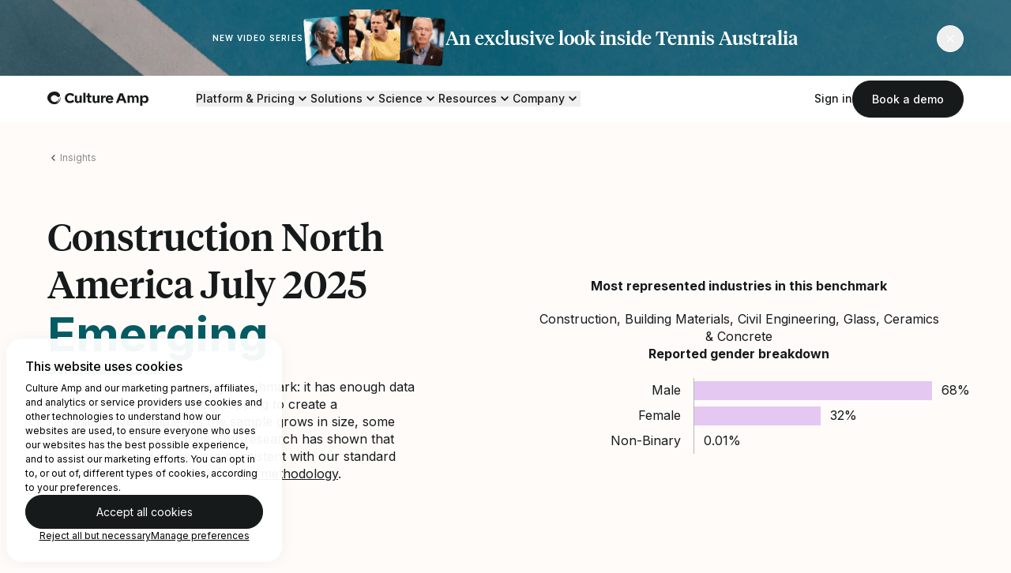

--- FILE ---
content_type: text/html; charset=utf-8
request_url: https://www.cultureamp.com/science/insights/construction-north-america
body_size: 28359
content:
<!DOCTYPE html><html lang="en-us"><head><meta charset="utf-8" /><meta content="width=device-width, initial-scale=1.0" name="viewport" /><title>Construction North America July 2025 | Culture Amp</title><meta content="Culture Amp" property="og:site_name" /><meta content="https://www.cultureamp.com/science/insights/construction-north-america" property="og:url" /><meta content="@cultureamp" property="twitter:site" /><meta content="https://www.cultureamp.com/science/insights/construction-north-america" property="twitter:url" /><meta content="Construction North America July 2025" property="og:title" /><meta content="Construction North America July 2025 - These insights represent ~510k questions answered from ~50 organizations." property="og:description" /><meta content="https://www.cultureamp.com/assets/slices/main/assets/public/media/social/culture-amp-insights-thumb@2x.ed233ddf59bac0a9afc3.png" property="og:image" /><meta content="image/png" property="og:image:type" /><meta content="1200" property="og:image:width" /><meta content="630" property="og:image:height" /><meta content="Construction North America July 2025" property="og:image:alt" /><meta content="website" property="og:type" /><meta content="Construction North America July 2025" property="twitter:title" /><meta content="Construction North America July 2025 - These insights represent ~510k questions answered from ~50 organizations." property="twitter:description" /><meta content="https://www.cultureamp.com/assets/slices/main/assets/public/media/social/culture-amp-insights-thumb@2x.ed233ddf59bac0a9afc3.png" property="twitter:image" /><meta content="Construction North America July 2025" property="twitter:image:alt" /><meta content="summary_large_image" property="twitter:card" /><meta content="Construction North America July 2025 - These insights represent ~510k questions answered from ~50 organizations." name="description" /><link href="https://image-service.usw2.wp-prod-us.cultureamp-cdn.com/T5JfgVukEEO_aNOa1KROQRhiHfo=/96x96/cultureampcom/production/4ea/815/07a/4ea81507a9374c4607bbb6a6/enso-favicon.png" rel="icon" type="image/png" /><link as="font" crossorigin="crossorigin" href="/assets/slices/main/assets/public/core/fonts/camper/camper-regular.b8c2dd84222eca7130d4.woff2" rel="preload" type="font/woff2" /><link as="font" crossorigin="crossorigin" href="/assets/slices/main/assets/public/core/fonts/tiempos/tiempos-headline-medium.bd11bd9ed59f7bf308cd.woff2" rel="preload" type="font/woff2" /><link as="font" crossorigin="crossorigin" href="/assets/slices/main/assets/public/core/fonts/inter/inter-regular.450beda71fb8564202a0.woff2" rel="preload" type="font/woff2" /><link as="font" crossorigin="crossorigin" href="/assets/slices/main/assets/public/core/fonts/inter/inter-medium.5b53c519b3184a74a98c.woff2" rel="preload" type="font/woff2" /><link href="https://www.cultureamp.com/science/insights/construction-north-america" rel="canonical" /><link href="/assets/main__public-b4a682c831f6e271b732.bundle.css" rel="stylesheet" type="text/css" /><script src="https://cdn.optimizely.com/js/21779870970.js"></script><script defer="" src="/assets/main__public-b70feb133b05bb83be26.bundle.js"></script><script async="async" data-test="cdn-check-script" src="/__cdn_check/science/insights/construction-north-america/_check.js?"></script><script>dataLayer = [];</script><script>(function(w,d,s,l,i){w[l]=w[l]||[];w[l].push({'gtm.start':
new Date().getTime(),event:'gtm.js'});var f=d.getElementsByTagName(s)[0],
j=d.createElement(s),dl=l!='dataLayer'?'&l='+l:'';j.async=true;j.src=
'https://www.googletagmanager.com/gtm.js?id='+i+dl;f.parentNode.insertBefore(j,f);
})(window,document,'script','dataLayer', 'GTM-M25V5B');</script><meta content="noindex" name="robots" /><link href="https://www.cultureamp.com/science/insights/construction-north-america" rel="canonical" /><script type="application/ld+json">{
  "@context": "http://schema.org",
  "@graph": [
    {
      "@type": "WebSite",
      "name": "Culture Amp",
      "url": "https://www.cultureamp.com",
      "inLanguage": "en-US"
    },
    {
      "@id": "https://www.cultureamp.com/#organization",
      "@type": "Organization",
      "name": "Culture Amp",
      "url": "https://www.cultureamp.com",
      "logo": {
        "@type": "ImageObject",
        "url": "https://www.cultureamp.com/assets/slices/main/assets/public/media/logo-culture-amp-gsearch.e232847c57a772c0699d.webp",
        "width": 530,
        "height": 530
      },
      "email": "support@cultureamp.com",
      "description": "The market-leading employee experience",
      "sameAs": [
        "https://twitter.com/cultureamp",
        "https://www.linkedin.com/company/cultureamp",
        "https://www.facebook.com/CultureAmp",
        "https://www.instagram.com/cultureamp",
        "https://www.youtube.com/channel/UCBz-KK036_WU5x0Hm0le30w"
      ],
      "award": "Fast Company's Top 10 Most Innovative Workplace Companies 2023",
      "ethicsPolicy": "https://cultureampcom-production-488117387746-files.s3.us-west-2.amazonaws.com/uploads/CultureAmp-ModernSlaveryStatement-2025.pdf",
      "founder": [
        {
          "@type": "Person",
          "name": "Didier Elzinga",
          "image": "https://www.cultureamp.com/assets/slices/main/assets/public/media/didier-elzinga.ac0f40e3717023a1c3ea.webp",
          "url": "https://www.cultureamp.com/contributors/didier-elzinga",
          "jobTitle": "CEO"
        }
      ],
      "legalName": "Culture Amp Pty Ltd",
      "slogan": "Create a better world of work",
      "contactPoint" : [
        { "@type" : "ContactPoint",
          "telephone" : "+1-415-636-8011",
          "contactType" : "Sales",
          "areaServed" : "US"
        },
        { "@type" : "ContactPoint",
          "telephone" : "+44-20-3744-2922",
          "contactType" : "Sales",
          "areaServed" : "Europe"
        },
        { "@type" : "ContactPoint",
          "telephone" : "+61-3-7035-1005",
          "contactType" : "Sales",
          "areaServed" : "Australia"
        }
      ]
    }
  ]
}</script><script src="https://js.hsforms.net/forms/v2.js"></script><script>(function(w,q){w['QualifiedObject']=q;w[q]=w[q]||function(){
(w[q].q=w[q].q||[]).push(arguments)};})(window,'qualified')</script><script async="" data-ca-qualified="" src="https://js.qualified.com/qualified.js?token=zzFuyzx2a5krEQBk"></script></head><body class="overflow-x-hidden" data-ca-analytics-loader="{&quot;apiKey&quot;:&quot;6dfcc0e68ac7b2f3672b0623a633c41e&quot;,&quot;pageTheme&quot;:&quot;General&quot;}" data-ca-dialog-modal="{&quot;triggerSelector&quot;:&quot;.default-form-dialog__trigger&quot;,&quot;dialogSelector&quot;:&quot;.default-form-dialog&quot;,&quot;closeSelector&quot;:&quot;.default-form-dialog__close&quot;,&quot;contentSelector&quot;:&quot;.default-form-dialog__content&quot;}"><dialog aria-label="Book a demo" class="default-form-dialog bg-transparent w-screen max-w-[100vw] max-h-[100dvh] m-0 backdrop:bg-black-70 backdrop-blur" id="dialog-for-49631dcc-5326-443a-8b33-c92e80e5fd0f"><div class="mx-auto tablet:px-36 desktop:px-60 max-w-[1560px] w-screen h-screen grid grid-cols-6 tablet:grid-cols-12 grid-rows-[1fr_auto_1fr] gap-x-24 tablet:gap-y-12 items-center bg-transparent max-h-[100dvh]"><div class="default-form-dialog__content relative p-24 tablet:p-48 justify-center col-start-1 col-end-full tablet:col-start-2 tablet:col-end-12 row-start-2 row-end-3 bg-white tablet:rounded-3xl max-h-[100%] overflow-y-auto desktop:col-start-3 desktop:col-end-11"><button class="default-form-dialog__close p-16 tablet:p-12 flex justify-center items-center text-black absolute right-0 tablet:right-8 top-0 tablet:top-8"><span class="sr-only">Close modal</span><svg aria-hidden="true" aria-labelledby="default-form" class="w-16 h-16" focusable="false" height="12" role="img" viewBox="0 0 12 12" width="12" xmlns="http://www.w3.org/2000/svg"><title id="default-form">Close modal</title><path clip-rule="evenodd" d="M10.6542 0.166687L6.00002 4.82085L1.34585 0.166687L0.166687 1.34669L4.82169 6.00002L0.166687 10.655L1.34585 11.8334L6.00002 7.17919L10.6542 11.8334L11.8342 10.655L7.17919 6.00002L11.8342 1.34669L10.6542 0.166687Z" fill-rule="evenodd"></path></svg></button><div class="grid grid-cols-1 gap-20 desktop:gap-36 desktop:grid-cols-5"><div class="desktop:col-span-2 dialog-copy"><h2 class="font-heading font-medium heading-sm pr-24 tablet:pr-0 mb-10 desktop:mb-24">Get a demo of Culture Amp</h2><div class="text-14 tablet:text-16 copy text-pretty"><p>Simply fill out the form and we’ll be in touch soon.</p>
</div></div><div class="desktop:col-span-3 desktop:row-span-2 dialog-form"><div data-ca-hubspot-forms="{&quot;formId&quot;:&quot;49631dcc-5326-443a-8b33-c92e80e5fd0f&quot;,&quot;formInstanceId&quot;:&quot;default-form&quot;,&quot;errorMessageClass&quot;:null,&quot;cssClass&quot;:&quot;text-left hubspot-form--field-borders&quot;,&quot;submitButtonClass&quot;:&quot;button button--primary button--wide&quot;,&quot;pageTheme&quot;:&quot;General&quot;,&quot;resourceData&quot;:null}" id="hsform-default-form"></div></div></div></div></div></dialog><div><a class="bg-white px-16 py-12 underline absolute -left-full focus:left-6 focus:top-6 z-[55]" href="#content">Skip to main content </a></div><div aria-hidden="true" class="tennis-aus-wrapper" data-ca-tennis-banner=""><div class="tennis-aus-promo hidden group bg-[#0882D1] overflow-hidden relative"><img alt="" class="w-full absolute h-full object-cover object-center" src="/assets/slices/main/assets/public/media/themes/tennis-australia/tennis-bg.5f1cbefc11877064afb9.webp" /><div aria-hidden="true" class="container py-12 grid grid-cols-6 grid-rows-1 desktop:grid-rows-[1fr,0] desktop:group-hover:grid-rows-[0,1fr] tablet:grid-cols-12 gap-x-24 relative desktop:transition-all duration-500 ease-in-out desktop:group-hover:py-36"><a class="desktop:pointer-events-none col-start-1 tablet:col-start-2 desktop:col-start-1 col-end-6 tablet:col-end-12 desktop:col-end-full flex tablet:justify-center items-center gap-x-12 tablet:gap-x-20 desktop:gap-x-36 overflow-hidden" href="/tennis-australia"><span class="hidden tablet:block eyebrow eyebrow--light">New video series</span><div><img alt="" class="w-full h-full max-w-[100px] desktop:max-w-[180px] rounded-lg" src="/assets/slices/main/assets/public/media/themes/tennis-australia/promo-banner-thumbnail.ce40a838fa67b48b0ce3.png" /></div><h2 class="font-heading font-medium text-14 leading-tight tablet:text-16 desktop:text-24 text-white">An exclusive look inside Tennis&nbsp;Australia</h2></a><div class="col-start-1 col-end-full justify-center items-center overflow-hidden hidden desktop:grid gap-x-60 grid-cols-subgrid opacity-0 group-hover:opacity-100 transition-opacity duration-1000 ease-in-out"><div class="col-start-3 col-span-4"><div class="shadow-1 rounded-3xl"><div data-ca-wistia-player="{&quot;wistiaId&quot;:&quot;r7abf5vqvi&quot;,&quot;resource&quot;:null}"></div></div></div><div class="col-span-4 flex flex-col"><span class="eyebrow eyebrow--light mb-10">Customer case study</span><h2 class="font-heading font-medium heading-xs text-white mb-12">An exclusive look inside Tennis Australia</h2><p class="text-white text-balance mb-20">From the court to the boardroom: how high-performance cultures are built.</p><a class="button button--primary-reversed self-start" href="/tennis-australia">Watch now</a></div></div><div class="col-span-1 col-start-6 tablet:col-start-12 flex justify-end items-center desktop:absolute top-[32px] right-0"><button class="button tennis-aus-promo-trigger button--secondary-reversed button--round text-white"><svg aria-hidden="true" aria-labelledby="close-icon" class="w-10 h-10" focusable="false" height="12" role="img" viewBox="0 0 12 12" width="12" xmlns="http://www.w3.org/2000/svg"><title id="close-icon">Close</title><path clip-rule="evenodd" d="M10.6542 0.166687L6.00002 4.82085L1.34585 0.166687L0.166687 1.34669L4.82169 6.00002L0.166687 10.655L1.34585 11.8334L6.00002 7.17919L10.6542 11.8334L11.8342 10.655L7.17919 6.00002L11.8342 1.34669L10.6542 0.166687Z" fill-rule="evenodd"></path></svg></button></div></div></div></div><div class="sticky -top-[var(--alert-height,0px)] z-50 bg-white after:absolute after:inset-0 after:shadow-2 after:pointer-events-none" data-ca-masthead=""><nav class="container py-6 grid grid-cols-[auto,1fr] gap-x-20 desktop:gap-x-60 items-center group"><a data-test="masthead-logo" href="/"><span class="sr-only">Home</span><svg aria-labelledby="culture-amp-logo" class="w-[120px] tablet:w-[128px]" fill="none" height="36" viewBox="0 0 248 36" width="248" xmlns="http://www.w3.org/2000/svg"><title id="culture-amp-logo">The Employee Experience Platform | Culture Amp </title><g fill="none"><path d="m25.7678 20.2359c.0963.1604.1295.3509.0931.5343-.34 1.5449-1.1673 2.9397-2.3598 3.979-.0654.0495-.1204.1114-.1619.1821-.0149.0324-.0226.0676-.0226.1032 0 .0357.0077.0709.0226.1032.0238.0277.0538.0495.0875.0635.0338.0141.0703.0201.1068.0175.1727-.046.3396-.1112.4978-.1943.6995-.3973 1.3175-.9233 1.8215-1.5503.3036-.3683.6031-.7367.8905-1.1172.5412-.7515.9417-1.5949 1.182-2.4893.2185-.7245.4047-1.4572.6314-2.1817.0926-.2657.2049-.5241.336-.7731.0527-.0767.1138-.1473.1821-.2105h.0567c.0566.1902.1255.3724.1659.5667.1059.611.1209 1.2343.0446 1.8498-.084.801-.2481 1.5915-.4898 2.3598-.1693.4722-.3978.921-.68 1.3357-.7093 1.1691-1.547 2.2552-2.4975 3.2382-.7002.6762-1.4572 1.291-2.2627 1.8377-.0587.0301-.1121.0698-.1578.1174-.0471.0567-.0716.1287-.0688.2024.0169.0329.0416.0611.0719.0823s.0654.0346.1021.0391c.1693-.0011.3379-.0228.5019-.0648.7479-.2155 1.4474-.5728 2.0603-1.0524 1.7144-1.2639 3.1067-2.9141 4.0639-4.8168.61-1.2414 1.0055-2.5771 1.1698-3.9506.0985-.867.108-1.7418.0284-2.6107-.0695-.4453-.0558-.8996.0404-1.3398.0255-.1009.0622-.1987.1093-.2915.1093-.2105.2672-.2226.3724 0 .1107.2107.1924.4354.2429.6679.2222 1.1134.2917 2.2518.2064 3.3839-.1571 1.8393-.6195 3.6395-1.3681 5.3268-.7582 1.7373-1.8966 3.2824-3.3313 4.5213-.4655.4048-.9107.8096-1.3924 1.1901-.5785.4206-1.1983.7814-1.8498 1.0766-1.4375.7142-2.9674 1.2251-4.5456 1.5179-.9673.1679-1.9496.2331-2.9306.1943-.4816 0-.9674-.0323-1.449-.0566-1.089-.0603-2.1634-.2785-3.1897-.6477-1.4861-.5171-2.9145-1.1873-4.2622-1.9995-1.57169-.9637-2.91214-2.2613-3.9263-3.8009-.50066-.724-.93679-1.4906-1.30336-2.291-.01869-.0475-.04876-.0897-.08758-.1229-.03882-.0331-.0852-.0563-.13505-.0673-.26618-.0662-.51381-.1921-.72419-.3681-.21037-.176-.37797-.3976-.49013-.6479-.300143-.733-.533165-1.4916-.696204-2.2667-.296643-1.2513-.4554524-2.5312-.473586-3.817.0121573-.8141.0865841-1.626.222626-2.4287.153645-1.0906.425079-2.1614.809544-3.1936.34003-.90334.81793-1.74854 1.4167-2.50556.34811-.43715.6355-.92693.9755-1.37218 2.15791-2.85201 5.2474-4.85724 8.73093-5.666816.6719-.161909 1.3439-.331915 2.0239-.457395.6071-.113336 1.2143-.186194 1.8376-.242863.7205-.0647632 1.441-.12143121 2.1656-.12952666 2.9067-.04047474 5.7542.82380266 8.1481 2.47316066.2728.165.5186.37117.7285.61121.1551.18889.2583.41487.2996.65573.016.05667.0484.10735.0931.14572.5707.55049 1.1779 1.07264 1.7041 1.66361.8362.91359 1.4414 2.01427 1.7648 3.20985.1482.48288.1998.99023.1519 1.49306-.048.5028-.1945.9913-.4312 1.4375-.3959.6665-.9526 1.2232-1.6191 1.6191-.7415.5045-1.631.7454-2.5258.684-.8365-.0382-1.6305-.3791-2.2343-.9593-.6344-.6592-1.3104-1.2771-2.0239-1.8498-.4695-.3562-.9553-.6921-1.445-1.0119-.5921-.35579-1.248-.59231-1.9308-.69621-.7767-.14207-1.5677-.18964-2.3558-.14167-1.7229.03283-3.3899.61734-4.7561 1.66768-1.0238.7735-1.86646 1.7612-2.46906 2.8941-.34127.6874-.55651 1.4305-.6355 2.1939-.0659.4709-.10374.9453-.11333 1.4207.03818 1.3552.39157 2.6829 1.03217 3.8777.47332.9269 1.10322 1.7649 1.86192 2.4773.7057.6341 1.4875 1.178 2.3275 1.619.956.5183 2.0118.826 3.0965.9027 1.4244.1487 2.8632-.0672 4.1813-.6274.6317-.297 1.2134-.6902 1.7243-1.1658.8824-.7589 1.6226-1.6691 2.1858-2.6877.2105-.3683.3562-.7731.5343-1.1616.0526-.1174.1133-.2348.174-.3481.0371-.055.0806-.1052.1296-.1498"></path><path d="m237.751 14.0672c2.915 0 4.857 2.1696 4.857 5.3754s-1.942 5.343-4.857 5.343c-2.914 0-4.889-2.1372-4.889-5.3754s1.942-5.343 4.889-5.343zm-85.326-.3238c2.267 0 3.756 1.2629 4.113 3.2705h-8.193c.356-2.0238 1.846-3.2705 4.08-3.2705zm-73.4418 7.9011c0 1.9753-1.1657 3.1411-3.2382 3.1411-2.0724 0-3.3029-1.1658-3.3029-3.1411v-11.0745c0-.1074-.0426-.2103-.1186-.2863-.0759-.0759-.1788-.1185-.2862-.1185h-4.2096c-.1074 0-.2103.0426-.2862.1185-.0759.076-.1186.1789-.1186.2863v11.2688c0 4.9221 2.882 7.3831 6.5087 7.3831 2.5906 0 4.3392-1.5867 5.084-3.983v3.0763c.0058.1055.0503.2051.125.2797.0747.0747.1743.1192.2798.1251h4.242c.1073 0 .2103-.0427.2862-.1186s.1186-.1789.1186-.2862v-17.7452c0-.1074-.0427-.2103-.1186-.2863-.0759-.0759-.1789-.1185-.2862-.1185h-4.2582c-.1074 0-.2103.0426-.2862.1185-.076.076-.1186.1789-.1186.2863zm43.5858 0c0 1.9753-1.166 3.1411-3.238 3.1411-2.073 0-3.303-1.1658-3.303-3.1411v-11.0745c0-.1074-.043-.2103-.119-.2863-.075-.0759-.178-.1185-.286-.1185h-4.209c-.108 0-.211.0426-.287.1185-.076.076-.118.1789-.118.2863v11.2688c0 4.9221 2.882 7.3831 6.509 7.3831 2.59 0 4.339-1.5867 5.083-3.983v3.0763c.006.1055.051.2051.126.2797.074.0747.174.1192.279.1251h4.242c.108 0 .211-.0427.287-.1186.075-.0759.118-.1789.118-.2862v-17.7452c0-.1074-.043-.2103-.118-.2863-.076-.0759-.179-.1185-.287-.1185h-4.258c-.107 0-.21.0426-.286.1185-.076.076-.119.1789-.119.2863zm9.229 6.6707c0 .1073.043.2103.118.2862.076.0759.179.1186.287.1186h4.177c.107 0 .21-.0427.286-.1186s.119-.1789.119-.2862v-10.1679c0-2.5582 1.619-3.0439 3.886-3.0439h1.683c.108 0 .211-.0426.287-.1185s.118-.1789.118-.2863v-4.1286c0-.1074-.042-.2103-.118-.2863-.076-.0759-.179-.1185-.287-.1185h-.404c-2.72 0-4.404 1.2629-5.181 4.3392v-3.9182c0-.1074-.043-.2104-.119-.2863s-.179-.1185-.286-.1185h-4.177c-.108 0-.211.0426-.287.1185s-.118.1789-.118.2863zm65.055 0c0 .1073.043.2103.119.2862.075.0759.178.1186.286.1186h4.209c.108 0 .211-.0427.287-.1186.075-.0759.118-.1789.118-.2862v-11.3013c0-1.8133 1.004-2.9467 2.914-2.9467 1.911 0 2.98 1.1334 2.98 2.9467v11.3013c0 .1073.042.2103.118.2862s.179.1186.286.1186h4.242c.108 0 .211-.0427.287-.1186s.118-.1789.118-.2862v-11.3013c0-1.8133 1.036-2.9467 2.915-2.9467 1.878 0 2.979 1.1334 2.979 2.9467v11.3013c.005.1055.05.2051.125.2797.074.0747.174.1192.279.1251h4.21c.107 0 .21-.0427.286-.1186s.119-.1789.119-.2862v-11.4632c0-4.7925-2.834-7.22111-6.444-7.22111-3.044 0-4.598 1.97531-5.408 4.45251-.228-1.2357-.877-2.3544-1.836-3.166s-2.17-1.26622-3.426-1.28651c-2.655 0-3.853 1.61911-4.76 4.01531v-3.0762c0-.1074-.043-.2103-.119-.2863-.076-.0759-.178-.1185-.286-.1185h-4.209c-.108 0-.211.0426-.287.1185-.076.076-.118.1789-.118.2863zm51.131-8.8726c0-5.4402-3.206-9.81171-8.355-9.81171-3.367 0-5.958 1.78101-6.767 4.30681v-3.3677c0-.1074-.043-.2103-.119-.2863-.076-.0759-.179-.1185-.286-.1185h-4.226c-.107 0-.21.0426-.286.1185-.076.076-.119.1789-.119.2863v24.934c0 .1073.043.2103.119.2862s.179.1185.286.1185h4.242c.107 0 .21-.0426.286-.1185s.119-.1789.119-.2862v-10.5241c.809 2.5258 3.4 4.2744 6.767 4.2744 5.149 0 8.355-4.3392 8.355-9.8117zm-70.139-1.0929 3.266-8.81595 3.275 8.81595zm-16.191 1.101c0-5.5373-3.303-10.03839-9.261-10.03839-5.602 0-9.261 4.50109-9.261 10.03839 0 5.7316 4.08 10.006 10.297 10.006 3.368 0 6.25-1.4896 7.61-3.4649.035-.0462.061-.0992.075-.1556.015-.0565.018-.1153.008-.1729-.009-.0576-.029-.1127-.06-.162-.032-.0493-.072-.0918-.12-.1248l-2.834-2.5257c-.039-.0346-.085-.0605-.135-.0761s-.103-.0205-.155-.0144c-.051.0061-.102.0231-.146.0499-.045.0267-.084.0626-.114.1053-.484.6982-1.134 1.265-1.892 1.6494-.757.3844-1.598.5743-2.448.5526-2.396 0-4.598-1.1334-4.922-4.242h12.953c.055.005.109-.0021.161-.0207.051-.0186.098-.0482.136-.0868.039-.0387.069-.0853.087-.1367.019-.0514.026-.1062.021-.1606zm-65.978-5.343c0 .1073.0427.2103.1186.2862s.1788.1185.2862.1185h2.7201v8.6946c0 3.4972 1.7811 5.5373 5.5051 5.5373h3.465c.107 0 .21-.0427.286-.1186s.118-.1789.118-.2862v-3.643c.005-.0544-.002-.1092-.02-.1606-.019-.0513-.048-.098-.087-.1366-.039-.0387-.085-.0683-.137-.0869-.051-.0186-.106-.0256-.16-.0206h-2.352c-1.166 0-1.554-.4048-1.554-1.3925v-8.3788h3.853c.107 0 .21-.0426.286-.1185s.119-.1789.119-.2862v-3.5296c0-.1074-.043-.2104-.119-.2863s-.179-.1185-.286-.1185h-3.853v-5.34301c0-.10736-.043-.21031-.119-.28622s-.179-.11856-.286-.11856h-4.3029c-.0544-.00497-.1093.00208-.1606.02066-.0514.01858-.0981.04824-.1367.08686-.0386.03863-.0683.08529-.0868.13666-.0186.05137-.0257.1062-.0207.1606v5.31061h-2.7201c-.1073 0-.2103.0426-.2862.1186-.0759.0759-.1185.1788-.1185.2862zm72.73 14.248c-.018.0436-.025.0908-.02.1375.004.0468.02.0919.045.1314.025.0396.06.0726.1.0962.041.0236.087.0372.134.0396h4.954c.124.0037.245-.0341.345-.1075.1-.0733.172-.178.205-.2972l1.976-5.3754h9.973l2.024 5.3754c.034.1192.106.2239.206.2972.1.0734.221.1112.345.1075h5.051c.047-.0024.093-.016.134-.0396.04-.0236.075-.0566.1-.0962.025-.0395.041-.0846.045-.1314.005-.0467-.002-.0939-.02-.1375l-9.067-23.5416c-.036-.10723-.106-.19982-.2-.26399-.093-.06418-.204-.09652-.318-.09221h-6.444c-.118-.01169-.237.01718-.337.08188s-.175.16141-.213.27432zm-112.851-4.1449c-4.3068 0-7.1888-3.2058-7.1888-7.6421s2.882-7.64211 7.1888-7.64211c1.1837.01222 2.3484.29942 3.4021.83891 1.0537.5395 1.9675 1.3165 2.6695 2.2697.0298.0526.0718.0973.1224.1305.0506.0331.1084.0536.1686.06.0601.0063.1209-.0018.1773-.0236.0564-.0219.1067-.0569.1469-.1021l3.4325-2.94674c.0796-.07283.13-.17206.1419-.27927.0119-.1072-.0155-.21509-.0771-.3036-2.1049-3.07628-5.6669-4.6306-10.1679-4.6306-7.6907 0-12.7585 5.73158-12.7585 12.62891 0 6.9621 5.084 12.6937 12.7585 12.6937 4.501 0 8.2897-1.9106 10.1679-4.6954.0625-.0882.0904-.1963.0784-.3038-.0119-.1074-.0629-.2067-.1432-.2791l-3.4649-2.8334c-.0372-.0445-.0849-.079-.1388-.1006s-.1123-.0296-.1699-.0232c-.0577.0064-.1129.027-.1608.0599-.0478.0329-.0867.0771-.1133.1287-.7144.9305-1.6339 1.6835-2.6871 2.2003-1.0532.5167-2.2114.7833-3.3845.7788zm37.3362-21.06436h-4.2906c-.0544-.00498-.1092.00207-.1606.02065s-.098.04824-.1366.08687c-.0387.03862-.0683.08528-.0869.13665s-.0256.1062-.0207.1606v24.77209c0 .1073.0427.2103.1186.2862s.1789.1186.2862.1186h4.2704c.1073 0 .2103-.0427.2862-.1186s.1185-.1789.1185-.2862v-24.78019c.005-.0544-.002-.10923-.0206-.1606s-.0483-.09802-.0869-.13665c-.0386-.03862-.0853-.06828-.1366-.08686-.0514-.01859-.1062-.02564-.1606-.02066"></path></g></svg></a><div class="flex flex-row-reverse gap-x-8 tablet:gap-x-20"><button aria-controls="main-menu" aria-expanded="false" aria-label="Open menu" class="desktop:hidden masthead-menu-button group grid items-center peer p-12 -mr-12" id="main-menu-toggle"><div aria-hidden="true" aria-label="hamburger icon" class="icon bg-black visible group-aria-expanded:invisible row-start-1 col-start-1" role="img" style="--icon-path: url(/assets/slices/main/assets/public/media/icons/hamburger.b7289da22d0e37dbe145.svg); height: 24px; width: 24px;"></div><div aria-hidden="true" aria-label="close icon" class="icon bg-black invisible group-aria-expanded:visible row-start-1 col-start-1" role="img" style="--icon-path: url(/assets/slices/main/assets/public/media/icons/close.2424a7652f40118d1696.svg); height: 24px; width: 24px;"></div></button><button class="default-form-dialog__trigger mobile-demo-button hidden desktop:hidden peer-aria-expanded:block self-center px-16 py-10 border rounded-full font-main font-medium text-14 leading-tight transition duration-300 ease-in-out w-auto focus:outline-dark border-black bg-black text-white hover:bg-black-70">Book a demo</button><div class="absolute left-0 top-full w-full h-[calc(100dvh-var(--nav-height,0px)-var(--alert-height,0px)+var(--alert-offset,0px))] bg-black opacity-50 hidden group-has-[button.masthead-menu-button[aria-expanded=true]]:block" id="main-menu-underlay"></div><div class="hidden peer-aria-expanded:grid absolute top-full h-[calc(100dvh-var(--nav-height,0px)-var(--alert-height,0px)+var(--alert-offset,0px))] left-0 tablet:left-auto tablet:right-0 w-full tablet:w-1/2 desktop:w-full bg-white grid-rows-[auto,1fr] desktop:grid desktop:bg-transparent desktop:grid-cols-[1fr,auto] desktop:items-center desktop:static desktop:top-auto desktop:size-auto px-20 tablet:px-36 desktop:px-0 pb-20 tablet:pb-36 desktop:pb-0 overflow-y-auto" id="main-menu"><ul class="desktop:w-full desktop:flex items-center desktop:gap-x-36"><li class="border-b desktop:border-none border-black-10 py-24 desktop:py-0"><button aria-controls="menu-platform" aria-expanded="false" class="masthead-menu-button sub-menu-toggle group peer desktop:hover:underline underline-offset-[6px] aria-expanded:font-bold font-heading font-medium desktop:font-main text-20 desktop:text-14 flex desktop:flex-row-reverse gap-x-6 items-center w-full desktop:w-auto" id="submenu-toggle-platform"><div aria-hidden="true" aria-label="chevron-down icon" class="icon bg-black group-aria-expanded:hidden" role="img" style="--icon-path: url(/assets/slices/main/assets/public/media/icons/chevron-down.3ea024f04bd69a621cf2.svg); height: 20px; width: 20px;"></div><div aria-hidden="true" aria-label="chevron-up icon" class="icon bg-black hidden group-aria-expanded:block" role="img" style="--icon-path: url(/assets/slices/main/assets/public/media/icons/chevron-up.5b21b154b47cb6136ae7.svg); height: 20px; width: 20px;"></div>Platform &amp; Pricing </button><div class="pl-24 desktop:pl-0 hidden peer-aria-expanded:block overflow-hidden desktop:absolute desktop:top-full desktop:left-0 desktop:w-full pt-12 desktop:py-48 desktop:bg-white desktop:rounded-b-3xl" id="menu-platform"><div class="desktop:container grid grid-cols-1 desktop:grid-cols-12 grid-rows-[auto,1fr] desktop:gap-x-24 gap-y-36"><div class="row-start-1 col-span-full"><a class="group/platform-nav hidden desktop:inline-flex items-center gap-x-16 mb-10" href="/platform"><p class="font-heading font-medium text-24">Employee Experience Platform</p><div class="hidden desktop:flex rounded-full border border-black items-end justify-center p-4 group-hover/platform-nav:bg-black-10"><div aria-hidden="true" aria-label="arrow-right icon" class="icon bg-black" role="img" style="--icon-path: url(/assets/slices/main/assets/public/media/icons/arrow-right.883141500c79848a71bf.svg); height: 16px; width: 16px;"></div></div></a><p class="text-14">Transform your organization and build a competitive advantage by putting your culture first. <a class="text-link font-semibold" href="/platform">Explore the full platform</a> and <a class="text-link font-semibold" href="/platform/plans-and-pricing">Pricing</a>. </p></div><div class="col-span-full grid gap-x-24 desktop:grid-cols-4 group gap-y-12 desktop:gap-y-36" data-ca-toggle-reveal="{&quot;toggleSelector&quot;:&quot;button&quot;}"><div class="flex flex-col desktop:last:pl-24 desktop:last:border-l desktop:last:border-black-10"><a class="flex gap-x-12 group/platform-nav" href="/platform/engage"><div aria-hidden="true" aria-label="engage icon" class="icon bg-purple-400 mt-[3px]" role="img" style="--icon-path: url(/assets/slices/main/assets/public/media/icons/engage.7c422a9a60dc4103059c.svg); height: 18px; width: 18px;"></div><div class="flex-1"><div class="flex gap-x-8 items-center desktop:mb-12"><h3 class="font-heading font-semibold text-16">Engage</h3><div class="rounded-full group-hover/platform-nav:bg-black-10 flex items-center justify-center p-4"><div aria-hidden="true" aria-label="arrow-right icon" class="icon bg-black" role="img" style="--icon-path: url(/assets/slices/main/assets/public/media/icons/arrow-right.883141500c79848a71bf.svg); height: 16px; width: 16px;"></div></div></div><p class="hidden desktop:block text-14">Understand your employees and focus your action plans</p></div></a><ul class="hidden desktop:flex flex-col gap-y-8 pl-[30px] mt-24"><li><a class="text-12 hover:underline underline-offset-4 font-medium flex items-center" href="/platform/engage/retention-software-insights">Retention insights </a></li><li><a class="text-12 hover:underline underline-offset-4 font-medium flex items-center" href="/platform/engage/diversity-inclusion-survey">DEI survey </a></li><li><a class="text-12 hover:underline underline-offset-4 font-medium flex items-center" href="/platform/engage/survey-tools-templates">Ready-to-use surveys </a></li><li><a class="text-12 hover:underline underline-offset-4 font-medium flex items-center" href="/platform/engage/ai-comment-summaries">AI comment summaries </a></li><li><a class="text-12 hover:underline underline-offset-4 font-medium flex items-center" href="/platform/engage/proven-action-plans">Proven action plans </a></li><li><a class="text-12 hover:underline underline-offset-4 font-medium flex items-center" href="/platform/engage/pulse-surveys">Pulse surveys </a></li><li><a class="text-12 hover:underline underline-offset-4 font-medium flex items-center" href="/platform/engage/offboarding-onboarding-survey">Onboarding/offboarding survey </a></li><li><a class="text-12 hover:underline underline-offset-4 font-medium flex items-center" href="/platform/engage/benchmarking">Benchmarking </a></li></ul></div><div class="flex flex-col desktop:last:pl-24 desktop:last:border-l desktop:last:border-black-10"><a class="flex gap-x-12 group/platform-nav" href="/platform/perform"><div aria-hidden="true" aria-label="perform icon" class="icon bg-jade-400 mt-[3px]" role="img" style="--icon-path: url(/assets/slices/main/assets/public/media/icons/perform.489cf256952e462cedd6.svg); height: 18px; width: 18px;"></div><div class="flex-1"><div class="flex gap-x-8 items-center desktop:mb-12"><h3 class="font-heading font-semibold text-16">Perform</h3><div class="rounded-full group-hover/platform-nav:bg-black-10 flex items-center justify-center p-4"><div aria-hidden="true" aria-label="arrow-right icon" class="icon bg-black" role="img" style="--icon-path: url(/assets/slices/main/assets/public/media/icons/arrow-right.883141500c79848a71bf.svg); height: 16px; width: 16px;"></div></div></div><p class="hidden desktop:block text-14">All the tools you need to build happy, high performing teams</p></div></a><ul class="hidden desktop:flex flex-col gap-y-8 pl-[30px] mt-24"><li><a class="text-12 hover:underline underline-offset-4 font-medium flex items-center" href="/platform/perform/employee-feedback-software">Continuous feedback </a></li><li><a class="text-12 hover:underline underline-offset-4 font-medium flex items-center" href="/platform/perform/performance-review-software">Performance reviews and calibration </a></li><li><a class="text-12 hover:underline underline-offset-4 font-medium flex items-center" href="/platform/perform/1-1-meeting-software">1-on-1 conversations </a></li><li><a class="text-12 hover:underline underline-offset-4 font-medium flex items-center" href="/platform/perform/employee-coaching-software">Skills coach </a></li><li><a class="text-12 hover:underline underline-offset-4 font-medium flex items-center" href="/platform/perform/employee-shout-outs">Shoutouts </a></li><li><a class="text-12 hover:underline underline-offset-4 font-medium flex items-center" href="/platform/perform/goal-management-software">Goal management </a></li><li><a class="text-12 hover:underline underline-offset-4 font-medium flex items-center" href="/platform/perform/360-degree-feedback-tool">Employee effectiveness </a></li><li><a class="text-12 hover:underline underline-offset-4 font-medium flex items-center" href="/platform/perform/performance-insights-reporting">Performance insights </a></li></ul></div><div class="flex flex-col desktop:last:pl-24 desktop:last:border-l desktop:last:border-black-10"><a class="flex gap-x-12 group/platform-nav" href="/platform/develop"><div aria-hidden="true" aria-label="develop icon" class="icon bg-orange-400 mt-[3px]" role="img" style="--icon-path: url(/assets/slices/main/assets/public/media/icons/develop.de51583dc4164452480f.svg); height: 18px; width: 18px;"></div><div class="flex-1"><div class="flex gap-x-8 items-center desktop:mb-12"><h3 class="font-heading font-semibold text-16">Develop</h3><div class="rounded-full group-hover/platform-nav:bg-black-10 flex items-center justify-center p-4"><div aria-hidden="true" aria-label="arrow-right icon" class="icon bg-black" role="img" style="--icon-path: url(/assets/slices/main/assets/public/media/icons/arrow-right.883141500c79848a71bf.svg); height: 16px; width: 16px;"></div></div></div><p class="hidden desktop:block text-14">Grow and retain your top talent with individualized plans</p></div></a><ul class="hidden desktop:flex flex-col gap-y-8 pl-[30px] mt-24"><li><a class="text-12 hover:underline underline-offset-4 font-medium flex items-center" href="/platform/develop/career-development-software">Career paths and competencies </a></li><li><a class="text-12 hover:underline underline-offset-4 font-medium flex items-center" href="/platform/develop/development-analytics">Develop analytics </a></li><li><a class="text-12 hover:underline underline-offset-4 font-medium flex items-center" href="/platform/develop/personalized-growth-plans">Personalized growth plans </a></li></ul></div><div class="flex flex-col desktop:last:pl-24 desktop:last:border-l desktop:last:border-black-10"><a class="flex gap-x-12 group/platform-nav" href="/platform/ai/coach"><div aria-hidden="true" aria-label="ai icon" class="icon bg-black mt-[3px]" role="img" style="--icon-path: url(/assets/slices/main/assets/public/media/icons/ai.050ee9ba7d4eac17aded.svg); height: 18px; width: 18px;"></div><div class="flex-1"><div class="flex gap-x-8 items-center desktop:mb-12"><h3 class="font-heading font-semibold text-16">AI Coach</h3><div class="rounded-full group-hover/platform-nav:bg-black-10 flex items-center justify-center p-4"><div aria-hidden="true" aria-label="arrow-right icon" class="icon bg-black" role="img" style="--icon-path: url(/assets/slices/main/assets/public/media/icons/arrow-right.883141500c79848a71bf.svg); height: 16px; width: 16px;"></div></div></div><p class="hidden desktop:block text-14">Take action with personalized coaching</p></div></a><ul class="hidden desktop:flex flex-col gap-y-8 pl-[30px] mt-24"><li><a class="text-12 hover:underline underline-offset-4 font-medium flex items-center" href="/platform/ai">Learn more about AI at Culture Amp </a></li></ul></div></div></div></div></li><li class="border-b desktop:border-none border-black-10 py-24 desktop:py-0"><button aria-controls="menu-solutions" aria-expanded="false" class="masthead-menu-button sub-menu-toggle group peer desktop:hover:underline underline-offset-[6px] aria-expanded:font-bold font-heading font-medium desktop:font-main text-20 desktop:text-14 flex desktop:flex-row-reverse gap-x-6 items-center w-full desktop:w-auto" id="submenu-toggle-solutions"><div aria-hidden="true" aria-label="chevron-down icon" class="icon bg-black group-aria-expanded:hidden" role="img" style="--icon-path: url(/assets/slices/main/assets/public/media/icons/chevron-down.3ea024f04bd69a621cf2.svg); height: 20px; width: 20px;"></div><div aria-hidden="true" aria-label="chevron-up icon" class="icon bg-black hidden group-aria-expanded:block" role="img" style="--icon-path: url(/assets/slices/main/assets/public/media/icons/chevron-up.5b21b154b47cb6136ae7.svg); height: 20px; width: 20px;"></div>Solutions </button><div class="pl-24 desktop:pl-0 hidden peer-aria-expanded:block overflow-hidden desktop:absolute desktop:top-full desktop:left-0 desktop:w-full pt-12 desktop:py-48 desktop:bg-white desktop:rounded-b-3xl" id="menu-solutions"><div class="desktop:container grid grid-cols-1 desktop:grid-cols-12 gap-x-24 gap-y-36"><div class="col-span-full desktop:col-span-3 desktop:pr-24"><div class="group/solutions-nav relative"><div class="hidden desktop:flex items-center gap-x-16 mb-10"><p class="font-heading font-medium text-24">Solutions</p></div><p class="text-14">See how Culture Amp provides tailored solutions for different leadership roles across your organization.  </p></div></div><div class="col-span-full desktop:col-span-9 grid gap-x-24 gap-y-10 desktop:gap-y-36 desktop:grid-cols-4"><div class="relative group/solutions-nav desktop:border-l desktop:border-black-10 desktop:pl-24"><div class="flex gap-x-8 items-center desktop:mb-12"><a class="before:absolute before:inset-0" href="/solutions/chro"><h3 class="font-heading font-semibold text-16">HR Executives</h3></a><div class="rounded-full group-hover/solutions-nav:bg-black-10 flex items-center justify-center p-4"><div aria-hidden="true" aria-label="arrow-right icon" class="icon bg-black" role="img" style="--icon-path: url(/assets/slices/main/assets/public/media/icons/arrow-right.883141500c79848a71bf.svg); height: 16px; width: 16px;"></div></div></div><p class="hidden desktop:block text-14 mb-12">Empower your strategic HR leadership with data and analytics to drive measurable business outcomes</p></div><div class="relative group/solutions-nav desktop:border-l desktop:border-black-10 desktop:pl-24"><div class="flex gap-x-8 items-center desktop:mb-12"><a class="before:absolute before:inset-0" href="/solutions/hr-director"><h3 class="font-heading font-semibold text-16">HR Leaders</h3></a><div class="rounded-full group-hover/solutions-nav:bg-black-10 flex items-center justify-center p-4"><div aria-hidden="true" aria-label="arrow-right icon" class="icon bg-black" role="img" style="--icon-path: url(/assets/slices/main/assets/public/media/icons/arrow-right.883141500c79848a71bf.svg); height: 16px; width: 16px;"></div></div></div><p class="hidden desktop:block text-14 mb-12">Discover tools and insights to build a high-performance culture, improve engagement, and optimize HR operations</p></div><div class="relative group/solutions-nav desktop:border-l desktop:border-black-10 desktop:pl-24"><div class="flex gap-x-8 items-center desktop:mb-12"><a class="before:absolute before:inset-0" href="/solutions/cfo"><h3 class="font-heading font-semibold text-16">CFOs</h3></a><div class="rounded-full group-hover/solutions-nav:bg-black-10 flex items-center justify-center p-4"><div aria-hidden="true" aria-label="arrow-right icon" class="icon bg-black" role="img" style="--icon-path: url(/assets/slices/main/assets/public/media/icons/arrow-right.883141500c79848a71bf.svg); height: 16px; width: 16px;"></div></div></div><p class="hidden desktop:block text-14 mb-12">Understand the financial impact of people strategy and how Culture Amp drives ROI, productivity, and profitability</p></div><div class="relative group/solutions-nav desktop:border-l desktop:border-black-10 desktop:pl-24"><div class="flex gap-x-8 items-center desktop:mb-12"><a class="before:absolute before:inset-0" href="/solutions/cio"><h3 class="font-heading font-semibold text-16">CIOs</h3></a><div class="rounded-full group-hover/solutions-nav:bg-black-10 flex items-center justify-center p-4"><div aria-hidden="true" aria-label="arrow-right icon" class="icon bg-black" role="img" style="--icon-path: url(/assets/slices/main/assets/public/media/icons/arrow-right.883141500c79848a71bf.svg); height: 16px; width: 16px;"></div></div></div><p class="hidden desktop:block text-14 mb-12">Explore how Culture Amp provides a scalable, secure, and integrated solution to streamline operations and protect data</p></div></div></div></div></li><li class="border-b desktop:border-none border-black-10 py-24 desktop:py-0"><button aria-controls="menu-science" aria-expanded="false" class="masthead-menu-button sub-menu-toggle group peer desktop:hover:underline underline-offset-[6px] aria-expanded:font-bold font-heading font-medium desktop:font-main text-20 desktop:text-14 flex desktop:flex-row-reverse gap-x-6 items-center w-full desktop:w-auto" id="submenu-toggle-science"><div aria-hidden="true" aria-label="chevron-down icon" class="icon bg-black group-aria-expanded:hidden" role="img" style="--icon-path: url(/assets/slices/main/assets/public/media/icons/chevron-down.3ea024f04bd69a621cf2.svg); height: 20px; width: 20px;"></div><div aria-hidden="true" aria-label="chevron-up icon" class="icon bg-black hidden group-aria-expanded:block" role="img" style="--icon-path: url(/assets/slices/main/assets/public/media/icons/chevron-up.5b21b154b47cb6136ae7.svg); height: 20px; width: 20px;"></div>Science </button><div class="pl-24 desktop:pl-0 hidden peer-aria-expanded:block overflow-hidden desktop:absolute desktop:top-full desktop:left-0 desktop:w-full pt-12 desktop:py-48 desktop:bg-white desktop:rounded-b-3xl" id="menu-science"><div class="desktop:container grid grid-cols-1 desktop:grid-cols-12 gap-x-24 gap-y-36"><div class="col-span-full desktop:col-span-3 desktop:pr-24"><div class="group/science-nav relative"><div class="hidden desktop:flex items-center gap-x-16 mb-10"><p class="font-heading font-medium text-24">Science</p><div class="hidden desktop:flex rounded-full border border-black items-end justify-center p-4 group-hover/science-nav:bg-black-10"><div><div aria-hidden="true" aria-label="arrow-right icon" class="icon bg-black" role="img" style="--icon-path: url(/assets/slices/main/assets/public/media/icons/arrow-right.883141500c79848a71bf.svg); height: 16px; width: 16px;"></div></div></div></div><p class="text-14 mb-12">Access innovative business ideas fueled by psychology and data science to create a better world of work. </p><p class="text-14"><a class="text-link font-semibold before:absolute before:inset-0" href="/science">Explore our science-backed solutions</a></p></div></div><div class="col-span-full desktop:col-span-9 grid gap-x-24 gap-y-10 desktop:gap-y-36 desktop:grid-cols-4"><div class="relative group/science-nav desktop:border-l desktop:border-black-10 desktop:pl-24"><div class="flex gap-x-8 items-center desktop:mb-12"><h3 class="font-heading font-semibold text-16">People Science</h3><div class="rounded-full group-hover/science-nav:bg-black-10 flex items-center justify-center p-4"><div aria-hidden="true" aria-label="arrow-right icon" class="icon bg-black" role="img" style="--icon-path: url(/assets/slices/main/assets/public/media/icons/arrow-right.883141500c79848a71bf.svg); height: 16px; width: 16px;"></div></div></div><p class="hidden desktop:block text-14 mb-12">Pinpoint and resolve your organization’s culture challenges with the latest research and expert guidance</p><a class="text-link text-12 before:absolute before:inset-0" href="/science/people-science"><span class="hidden desktop:inline">Understand our approach</span></a></div><div class="relative group/science-nav desktop:border-l desktop:border-black-10 desktop:pl-24"><div class="flex gap-x-8 items-center desktop:mb-12"><h3 class="font-heading font-semibold text-16">Research &amp; data science</h3><div class="rounded-full group-hover/science-nav:bg-black-10 flex items-center justify-center p-4"><div aria-hidden="true" aria-label="arrow-right icon" class="icon bg-black" role="img" style="--icon-path: url(/assets/slices/main/assets/public/media/icons/arrow-right.883141500c79848a71bf.svg); height: 16px; width: 16px;"></div></div></div><p class="hidden desktop:block text-14 mb-12">Learn from the world’s biggest collection of employee insights</p><a class="text-link text-12 before:absolute before:inset-0" href="/science/research-and-data-science"><span class="hidden desktop:inline">About our Culture Lab</span></a></div><div class="relative group/science-nav desktop:border-l desktop:border-black-10 desktop:pl-24"><div class="flex gap-x-8 items-center desktop:mb-12"><h3 class="font-heading font-semibold text-16">Benchmarks</h3><div class="rounded-full group-hover/science-nav:bg-black-10 flex items-center justify-center p-4"><div aria-hidden="true" aria-label="arrow-right icon" class="icon bg-black" role="img" style="--icon-path: url(/assets/slices/main/assets/public/media/icons/arrow-right.883141500c79848a71bf.svg); height: 16px; width: 16px;"></div></div></div><p class="hidden desktop:block text-14 mb-12">Explore how companies are creating world‑class employee experiences across demographics, industries and more</p><a class="text-link text-12 before:absolute before:inset-0" href="/science/insights"><span class="hidden desktop:inline">See all benchmarks</span></a></div><div class="relative group/science-nav desktop:border-l desktop:border-black-10 desktop:pl-24"><div class="flex gap-x-8 items-center desktop:mb-12"><h3 class="font-heading font-semibold text-16">ROI Calculator</h3><div class="rounded-full group-hover/science-nav:bg-black-10 flex items-center justify-center p-4"><div aria-hidden="true" aria-label="arrow-right icon" class="icon bg-black" role="img" style="--icon-path: url(/assets/slices/main/assets/public/media/icons/arrow-right.883141500c79848a71bf.svg); height: 16px; width: 16px;"></div></div></div><p class="hidden desktop:block text-14 mb-12">Building the business case for culture starts with quantifying its value</p><a class="text-link text-12 before:absolute before:inset-0" href="/science/roi-calculator"><span class="hidden desktop:inline">Try our calculator</span></a></div></div></div></div></li><li class="border-b desktop:border-none border-black-10 py-24 desktop:py-0"><button aria-controls="menu-resources" aria-expanded="false" class="masthead-menu-button sub-menu-toggle group peer desktop:hover:underline underline-offset-[6px] aria-expanded:font-bold font-heading font-medium desktop:font-main text-20 desktop:text-14 flex desktop:flex-row-reverse gap-x-6 items-center w-full desktop:w-auto" id="submenu-toggle-resources"><div aria-hidden="true" aria-label="chevron-down icon" class="icon bg-black group-aria-expanded:hidden" role="img" style="--icon-path: url(/assets/slices/main/assets/public/media/icons/chevron-down.3ea024f04bd69a621cf2.svg); height: 20px; width: 20px;"></div><div aria-hidden="true" aria-label="chevron-up icon" class="icon bg-black hidden group-aria-expanded:block" role="img" style="--icon-path: url(/assets/slices/main/assets/public/media/icons/chevron-up.5b21b154b47cb6136ae7.svg); height: 20px; width: 20px;"></div>Resources </button><div class="pl-24 desktop:pl-0 hidden peer-aria-expanded:block overflow-hidden desktop:absolute desktop:top-full desktop:left-0 desktop:w-full pt-12 desktop:py-48 desktop:bg-white desktop:rounded-b-3xl" id="menu-resources"><div class="desktop:container grid grid-cols-1 desktop:grid-cols-12 gap-x-24 gap-y-36"><div class="col-span-full desktop:col-span-3 desktop:pr-24"><div class="group/resource-nav relative"><div class="hidden desktop:flex items-center gap-x-16 mb-10"><p class="font-heading font-medium text-24">Resources</p><div class="hidden desktop:flex rounded-full border border-black items-end justify-center p-4 group-hover/resource-nav:bg-black-10"><div><div aria-hidden="true" aria-label="arrow-right icon" class="icon bg-black" role="img" style="--icon-path: url(/assets/slices/main/assets/public/media/icons/arrow-right.883141500c79848a71bf.svg); height: 16px; width: 16px;"></div></div></div></div><p class="text-14 mb-12">Improve your employee experience with expert resources for people leaders.  </p><p class="text-14"><a class="text-link font-semibold before:absolute before:inset-0" href="/resources">View all resources</a></p></div></div><div class="col-span-full desktop:col-span-9 grid gap-x-24 gap-y-24 desktop:gap-y-36 desktop:grid-cols-3"><div class="flex flex-col desktop:pl-24 desktop:border-l desktop:border-black-10"><h3 class="eyebrow mb-16 desktop:mb-20">On-demand learning</h3><ul class="flex flex-col gap-y-10"><li><a class="group/resource-nav" href="/resources/guides-and-toolkits"><div class="flex-1"><div class="flex gap-x-8 items-center"><h3 class="font-heading font-semibold text-16">Guides &amp; toolkits</h3><div class="rounded-full group-hover/resource-nav:bg-black-10 flex items-center justify-center p-4"><div aria-hidden="true" aria-label="arrow-right icon" class="icon bg-black" role="img" style="--icon-path: url(/assets/slices/main/assets/public/media/icons/arrow-right.883141500c79848a71bf.svg); height: 16px; width: 16px;"></div></div></div></div></a></li><li><a class="group/resource-nav" href="/resources/reports"><div class="flex-1"><div class="flex gap-x-8 items-center"><h3 class="font-heading font-semibold text-16">Reports</h3><div class="rounded-full group-hover/resource-nav:bg-black-10 flex items-center justify-center p-4"><div aria-hidden="true" aria-label="arrow-right icon" class="icon bg-black" role="img" style="--icon-path: url(/assets/slices/main/assets/public/media/icons/arrow-right.883141500c79848a71bf.svg); height: 16px; width: 16px;"></div></div></div></div></a></li><li><a class="group/resource-nav" href="/resources/videos"><div class="flex-1"><div class="flex gap-x-8 items-center"><h3 class="font-heading font-semibold text-16">Videos</h3><div class="rounded-full group-hover/resource-nav:bg-black-10 flex items-center justify-center p-4"><div aria-hidden="true" aria-label="arrow-right icon" class="icon bg-black" role="img" style="--icon-path: url(/assets/slices/main/assets/public/media/icons/arrow-right.883141500c79848a71bf.svg); height: 16px; width: 16px;"></div></div></div></div></a></li><li><a class="group/resource-nav" href="/resources/on-demand-webinars"><div class="flex-1"><div class="flex gap-x-8 items-center"><h3 class="font-heading font-semibold text-16">On-demand webinars</h3><div class="rounded-full group-hover/resource-nav:bg-black-10 flex items-center justify-center p-4"><div aria-hidden="true" aria-label="arrow-right icon" class="icon bg-black" role="img" style="--icon-path: url(/assets/slices/main/assets/public/media/icons/arrow-right.883141500c79848a71bf.svg); height: 16px; width: 16px;"></div></div></div></div></a></li></ul></div><div class="flex flex-col desktop:pl-24 desktop:border-l desktop:border-black-10"><h3 class="eyebrow mb-16 desktop:mb-20">Insights &amp; stories</h3><ul class="flex flex-col gap-y-10"><li><a class="group/resource-nav" href="/blog"><div class="flex-1"><div class="flex gap-x-8 items-center"><h3 class="font-heading font-semibold text-16">Blog</h3><div class="rounded-full group-hover/resource-nav:bg-black-10 flex items-center justify-center p-4"><div aria-hidden="true" aria-label="arrow-right icon" class="icon bg-black" role="img" style="--icon-path: url(/assets/slices/main/assets/public/media/icons/arrow-right.883141500c79848a71bf.svg); height: 16px; width: 16px;"></div></div></div></div></a></li><li><a class="group/resource-nav" href="/podcast"><div class="flex-1"><div class="flex gap-x-8 items-center"><h3 class="font-heading font-semibold text-16">Podcast</h3><div class="rounded-full group-hover/resource-nav:bg-black-10 flex items-center justify-center p-4"><div aria-hidden="true" aria-label="arrow-right icon" class="icon bg-black" role="img" style="--icon-path: url(/assets/slices/main/assets/public/media/icons/arrow-right.883141500c79848a71bf.svg); height: 16px; width: 16px;"></div></div></div></div></a></li><li><a class="group/resource-nav" href="/events"><div class="flex-1"><div class="flex gap-x-8 items-center"><h3 class="font-heading font-semibold text-16">Events</h3><div class="rounded-full group-hover/resource-nav:bg-black-10 flex items-center justify-center p-4"><div aria-hidden="true" aria-label="arrow-right icon" class="icon bg-black" role="img" style="--icon-path: url(/assets/slices/main/assets/public/media/icons/arrow-right.883141500c79848a71bf.svg); height: 16px; width: 16px;"></div></div></div></div></a></li><li><a class="group/resource-nav" href="/case-studies"><div class="flex-1"><div class="flex gap-x-8 items-center"><h3 class="font-heading font-semibold text-16">Case studies</h3><div class="rounded-full group-hover/resource-nav:bg-black-10 flex items-center justify-center p-4"><div aria-hidden="true" aria-label="arrow-right icon" class="icon bg-black" role="img" style="--icon-path: url(/assets/slices/main/assets/public/media/icons/arrow-right.883141500c79848a71bf.svg); height: 16px; width: 16px;"></div></div></div></div></a></li></ul></div><div class="flex flex-col desktop:pl-24 desktop:border-l desktop:border-black-10"><h3 class="eyebrow mb-12 desktop:mb-20">Featured HR guides</h3><ul class="flex flex-col gap-y-8"><li><a class="text-12 hover:underline underline-offset-4 font-medium flex items-center" href="/blog/company-culture-101">Company culture </a></li><li><a class="text-12 hover:underline underline-offset-4 font-medium flex items-center" href="/blog/diversity-equity-and-inclusion-guide">Diversity, equity, and inclusion </a></li><li><a class="text-12 hover:underline underline-offset-4 font-medium flex items-center" href="/blog/employee-development-guide">Employee development </a></li><li><a class="text-12 hover:underline underline-offset-4 font-medium flex items-center" href="/blog/employee-engagement-guide">Employee engagement </a></li><li><a class="text-12 hover:underline underline-offset-4 font-medium flex items-center" href="/blog/employee-retention-turnover-guide">Employee retention and turnover </a></li><li><a class="text-12 hover:underline underline-offset-4 font-medium flex items-center" href="/blog/guide-to-improving-employee-experience">Employee experience </a></li><li><a class="text-12 hover:underline underline-offset-4 font-medium flex items-center" href="/blog/employee-survey-guide">Employee surveys </a></li><li><a class="text-12 hover:underline underline-offset-4 font-medium flex items-center" href="/blog/performance-management-guide">Performance management </a></li></ul></div></div></div></div></li><li class="border-b desktop:border-none border-black-10 py-24 desktop:py-0"><button aria-controls="menu-company" aria-expanded="false" class="masthead-menu-button sub-menu-toggle group peer desktop:hover:underline underline-offset-[6px] aria-expanded:font-bold font-heading font-medium desktop:font-main text-20 desktop:text-14 flex desktop:flex-row-reverse gap-x-6 items-center w-full desktop:w-auto" id="submenu-toggle-company"><div aria-hidden="true" aria-label="chevron-down icon" class="icon bg-black group-aria-expanded:hidden" role="img" style="--icon-path: url(/assets/slices/main/assets/public/media/icons/chevron-down.3ea024f04bd69a621cf2.svg); height: 20px; width: 20px;"></div><div aria-hidden="true" aria-label="chevron-up icon" class="icon bg-black hidden group-aria-expanded:block" role="img" style="--icon-path: url(/assets/slices/main/assets/public/media/icons/chevron-up.5b21b154b47cb6136ae7.svg); height: 20px; width: 20px;"></div>Company </button><div class="pl-24 desktop:pl-0 hidden peer-aria-expanded:block overflow-hidden desktop:absolute desktop:top-full desktop:left-0 desktop:w-full pt-12 desktop:py-48 desktop:bg-white desktop:rounded-b-3xl" id="menu-company"><div class="desktop:container grid grid-cols-1 desktop:grid-cols-12 gap-x-24 gap-y-36"><div class="col-span-full desktop:col-span-3 desktop:pr-24"><div class="group/company-nav relative"><div class="hidden desktop:flex items-center gap-x-16 mb-10"><p class="font-heading font-medium text-24">Company</p><div class="hidden desktop:flex rounded-full border border-black items-end justify-center p-4 group-hover/company-nav:bg-black-10"><div><div aria-hidden="true" aria-label="arrow-right icon" class="icon bg-black" role="img" style="--icon-path: url(/assets/slices/main/assets/public/media/icons/arrow-right.883141500c79848a71bf.svg); height: 16px; width: 16px;"></div></div></div></div><p class="text-14 mb-12">We believe that nothing is impossible when a group of talented, caring humans work to build something together. </p><p class="text-14"><a class="text-link font-semibold before:absolute before:inset-0" href="/company">Learn about who we are</a></p></div></div><div class="col-span-full desktop:col-span-9 grid gap-x-24 gap-y-24 desktop:gap-y-36 desktop:grid-cols-4"><div class="flex flex-col desktop:pl-24 desktop:border-l desktop:border-black-10"><h3 class="eyebrow mb-16 desktop:mb-20">About</h3><ul class="flex flex-col gap-y-8"><li><a class="text-12 hover:underline underline-offset-4 font-medium flex items-center" href="/company">Our story &amp; values </a></li><li><a class="text-12 hover:underline underline-offset-4 font-medium flex items-center" href="/company/newsroom">Newsroom </a></li><li><a class="text-12 hover:underline underline-offset-4 font-medium flex items-center" href="/company/foundation">Foundation </a></li><li><a class="text-12 hover:underline underline-offset-4 font-medium flex items-center" href="/company/careers">Careers </a></li><li><a class="text-12 hover:underline underline-offset-4 font-medium flex items-center" href="/company/media-kit">Media kit </a></li><li><a class="text-12 hover:underline underline-offset-4 font-medium flex items-center" href="/company/trust">Trust &amp; security </a></li></ul></div><div class="flex flex-col desktop:pl-24 desktop:border-l desktop:border-black-10"><h3 class="eyebrow mb-16 desktop:mb-20">Community</h3><ul class="flex flex-col gap-y-8"><li><a class="text-12 hover:underline underline-offset-4 font-medium flex items-center" href="/company/community">Culture First community </a></li><li><a class="text-12 hover:underline underline-offset-4 font-medium flex items-center" href="/company/community/slack-channel-for-people-geeks">Community Slack channel </a></li></ul></div><div class="flex flex-col desktop:pl-24 desktop:border-l desktop:border-black-10"><h3 class="eyebrow mb-16 desktop:mb-20">Partners</h3><ul class="flex flex-col gap-y-8"><li><a class="text-12 hover:underline underline-offset-4 font-medium flex items-center" href="/partners">Our Partner ecosystem </a></li><li><a class="text-12 hover:underline underline-offset-4 font-medium flex items-center" href="/partnership-programs">Partnership programs </a></li></ul></div><div class="flex flex-col desktop:pl-24 desktop:border-l desktop:border-black-10"><h3 class="eyebrow mb-16 desktop:mb-20">Support</h3><ul class="flex flex-col gap-y-8"><li><a class="text-12 hover:underline underline-offset-4 font-medium flex items-center" href="/company/contact-us">Contact us </a></li><li><a class="text-12 hover:underline underline-offset-4 font-medium flex items-center" href="https://support.cultureamp.com/" target="_blank">Support guide </a></li><li><a class="text-12 hover:underline underline-offset-4 font-medium flex items-center" href="https://www.cultureamptraining.com/" target="_blank">Culture Amp training </a></li><li><a class="text-12 hover:underline underline-offset-4 font-medium flex items-center" href="/company/api">Developer API </a></li></ul></div></div></div></div></li></ul><div class="mt-36 desktop:mt-0 flex gap-20 items-start justify-center desktop:items-center desktop:flex-row"><a class="hidden desktop:block text-14 desktop:font-medium hover:underline underline-offset-[6px]" href="https://id.cultureamp.com" rel="nofollow noopener" target="_blank">Sign in</a><a class="desktop:hidden button button--secondary" href="https://id.cultureamp.com" rel="nofollow noopener" target="_blank">Sign in</a><button class="default-form-dialog__trigger button button--primary hidden desktop:block">Book a demo</button></div></div></div></nav></div><main class="relative" data-ca-dialog-modal="{&quot;triggerSelector&quot;:&quot;.page-form-dialog__trigger&quot;,&quot;dialogSelector&quot;:&quot;.page-form-dialog&quot;,&quot;closeSelector&quot;:&quot;.page-form-dialog__close&quot;,&quot;contentSelector&quot;:&quot;.page-form-dialog__content&quot;}" id="content"><dialog aria-label="Book a demo" class="page-form-dialog bg-transparent w-screen max-w-[100vw] max-h-[100dvh] m-0 backdrop:bg-black-70 backdrop-blur" id="dialog-for-49631dcc-5326-443a-8b33-c92e80e5fd0f"><div class="mx-auto tablet:px-36 desktop:px-60 max-w-[1560px] w-screen h-screen grid grid-cols-6 tablet:grid-cols-12 grid-rows-[1fr_auto_1fr] gap-x-24 tablet:gap-y-12 items-center bg-transparent max-h-[100dvh]"><div class="page-form-dialog__content relative p-24 tablet:p-48 justify-center col-start-1 col-end-full tablet:col-start-2 tablet:col-end-12 row-start-2 row-end-3 bg-white tablet:rounded-3xl max-h-[100%] overflow-y-auto desktop:col-start-3 desktop:col-end-11"><button class="page-form-dialog__close p-16 tablet:p-12 flex justify-center items-center text-black absolute right-0 tablet:right-8 top-0 tablet:top-8"><span class="sr-only">Close modal</span><svg aria-hidden="true" aria-labelledby="page-form" class="w-16 h-16" focusable="false" height="12" role="img" viewBox="0 0 12 12" width="12" xmlns="http://www.w3.org/2000/svg"><title id="page-form">Close modal</title><path clip-rule="evenodd" d="M10.6542 0.166687L6.00002 4.82085L1.34585 0.166687L0.166687 1.34669L4.82169 6.00002L0.166687 10.655L1.34585 11.8334L6.00002 7.17919L10.6542 11.8334L11.8342 10.655L7.17919 6.00002L11.8342 1.34669L10.6542 0.166687Z" fill-rule="evenodd"></path></svg></button><div class="grid grid-cols-1 gap-20 desktop:gap-36 desktop:grid-cols-5"><div class="desktop:col-span-2 dialog-copy"><h2 class="font-heading font-medium heading-sm pr-24 tablet:pr-0 mb-10 desktop:mb-24">Get a demo of Culture Amp</h2><div class="text-14 tablet:text-16 copy text-pretty"><p>Simply fill out the form and we’ll be in touch soon.</p>
</div></div><div class="desktop:col-span-3 desktop:row-span-2 dialog-form"><div data-ca-hubspot-forms="{&quot;formId&quot;:&quot;49631dcc-5326-443a-8b33-c92e80e5fd0f&quot;,&quot;formInstanceId&quot;:&quot;page-form&quot;,&quot;errorMessageClass&quot;:null,&quot;cssClass&quot;:&quot;text-left hubspot-form--field-borders&quot;,&quot;submitButtonClass&quot;:&quot;button button--primary button--wide&quot;,&quot;pageTheme&quot;:&quot;General&quot;,&quot;resourceData&quot;:null}" id="hsform-page-form"></div></div></div></div></div></dialog><nav class="pt-24 tablet:pt-36"><ol class="container flex gap-x-6 items-center text-12"><li class="flex gap-x-6 items-center"><div aria-hidden="true" aria-label="chevron-left icon" class="icon bg-black opacity-75" role="img" style="--icon-path: url(/assets/slices/main/assets/public/media/icons/chevron-left.d118fd18cc501c97e317.svg); height: 16px; width: 16px;"></div><a class="text-black-50 transition-all hover:text-black hover:bg-black-10 active:bg-black-30 text-nowrap" href="/science/insights">Insights</a></li></ol></nav><section class="mb-60 tablet:mb-108 desktop:mb-156 py-48 desktop:py-60" data-test="" id=""><div class="container grid grid-cols-6 tablet:grid-cols-12 gap-x-24"><div class="z-40 flex flex-col gap-24 desktop:gap-36 justify-center row-start-1 col-span-full tablet:col-span-10 col-start-1 tablet:col-start-2 items-center desktop:items-start desktop:col-span-5 desktop:col-start-1 mb-60 desktop:mb-0"><h1 class="font-heading heading-md font-medium text-center text-balance desktop:text-left" data-test="benchmark_name">Construction North America July 2025</h1><div class="text-center desktop:text-left"><p class="heading-lg font-bold text-teal-500">Emerging</p><p class="text-xl font-bold text-teal-500">Benchmark status</p></div><div class="copy text-balance text-center desktop:text-left"><p>We consider this an emerging benchmark: it has enough data available for us to use bootstrapping to create a representative sample. As the sample grows in size, some scores may slightly change. Our research has shown that our bootstrapped scores are consistent with our standard benchmarks. Read more about <a class="text-link" href="https://support.cultureamp.com/hc/en-us/articles/115002216849">the methodology</a>. </p><p class="flex items-center gap-x-10 justify-center desktop:justify-start">Data provided by <span class="sr-only">Culture Amp</span><svg aria-labelledby="culture-amp-logo" class="w-[120px] tablet:w-[128px]" fill="none" height="36" viewBox="0 0 248 36" width="248" xmlns="http://www.w3.org/2000/svg"><title id="culture-amp-logo">The Employee Experience Platform | Culture Amp </title><g fill="none"><path d="m25.7678 20.2359c.0963.1604.1295.3509.0931.5343-.34 1.5449-1.1673 2.9397-2.3598 3.979-.0654.0495-.1204.1114-.1619.1821-.0149.0324-.0226.0676-.0226.1032 0 .0357.0077.0709.0226.1032.0238.0277.0538.0495.0875.0635.0338.0141.0703.0201.1068.0175.1727-.046.3396-.1112.4978-.1943.6995-.3973 1.3175-.9233 1.8215-1.5503.3036-.3683.6031-.7367.8905-1.1172.5412-.7515.9417-1.5949 1.182-2.4893.2185-.7245.4047-1.4572.6314-2.1817.0926-.2657.2049-.5241.336-.7731.0527-.0767.1138-.1473.1821-.2105h.0567c.0566.1902.1255.3724.1659.5667.1059.611.1209 1.2343.0446 1.8498-.084.801-.2481 1.5915-.4898 2.3598-.1693.4722-.3978.921-.68 1.3357-.7093 1.1691-1.547 2.2552-2.4975 3.2382-.7002.6762-1.4572 1.291-2.2627 1.8377-.0587.0301-.1121.0698-.1578.1174-.0471.0567-.0716.1287-.0688.2024.0169.0329.0416.0611.0719.0823s.0654.0346.1021.0391c.1693-.0011.3379-.0228.5019-.0648.7479-.2155 1.4474-.5728 2.0603-1.0524 1.7144-1.2639 3.1067-2.9141 4.0639-4.8168.61-1.2414 1.0055-2.5771 1.1698-3.9506.0985-.867.108-1.7418.0284-2.6107-.0695-.4453-.0558-.8996.0404-1.3398.0255-.1009.0622-.1987.1093-.2915.1093-.2105.2672-.2226.3724 0 .1107.2107.1924.4354.2429.6679.2222 1.1134.2917 2.2518.2064 3.3839-.1571 1.8393-.6195 3.6395-1.3681 5.3268-.7582 1.7373-1.8966 3.2824-3.3313 4.5213-.4655.4048-.9107.8096-1.3924 1.1901-.5785.4206-1.1983.7814-1.8498 1.0766-1.4375.7142-2.9674 1.2251-4.5456 1.5179-.9673.1679-1.9496.2331-2.9306.1943-.4816 0-.9674-.0323-1.449-.0566-1.089-.0603-2.1634-.2785-3.1897-.6477-1.4861-.5171-2.9145-1.1873-4.2622-1.9995-1.57169-.9637-2.91214-2.2613-3.9263-3.8009-.50066-.724-.93679-1.4906-1.30336-2.291-.01869-.0475-.04876-.0897-.08758-.1229-.03882-.0331-.0852-.0563-.13505-.0673-.26618-.0662-.51381-.1921-.72419-.3681-.21037-.176-.37797-.3976-.49013-.6479-.300143-.733-.533165-1.4916-.696204-2.2667-.296643-1.2513-.4554524-2.5312-.473586-3.817.0121573-.8141.0865841-1.626.222626-2.4287.153645-1.0906.425079-2.1614.809544-3.1936.34003-.90334.81793-1.74854 1.4167-2.50556.34811-.43715.6355-.92693.9755-1.37218 2.15791-2.85201 5.2474-4.85724 8.73093-5.666816.6719-.161909 1.3439-.331915 2.0239-.457395.6071-.113336 1.2143-.186194 1.8376-.242863.7205-.0647632 1.441-.12143121 2.1656-.12952666 2.9067-.04047474 5.7542.82380266 8.1481 2.47316066.2728.165.5186.37117.7285.61121.1551.18889.2583.41487.2996.65573.016.05667.0484.10735.0931.14572.5707.55049 1.1779 1.07264 1.7041 1.66361.8362.91359 1.4414 2.01427 1.7648 3.20985.1482.48288.1998.99023.1519 1.49306-.048.5028-.1945.9913-.4312 1.4375-.3959.6665-.9526 1.2232-1.6191 1.6191-.7415.5045-1.631.7454-2.5258.684-.8365-.0382-1.6305-.3791-2.2343-.9593-.6344-.6592-1.3104-1.2771-2.0239-1.8498-.4695-.3562-.9553-.6921-1.445-1.0119-.5921-.35579-1.248-.59231-1.9308-.69621-.7767-.14207-1.5677-.18964-2.3558-.14167-1.7229.03283-3.3899.61734-4.7561 1.66768-1.0238.7735-1.86646 1.7612-2.46906 2.8941-.34127.6874-.55651 1.4305-.6355 2.1939-.0659.4709-.10374.9453-.11333 1.4207.03818 1.3552.39157 2.6829 1.03217 3.8777.47332.9269 1.10322 1.7649 1.86192 2.4773.7057.6341 1.4875 1.178 2.3275 1.619.956.5183 2.0118.826 3.0965.9027 1.4244.1487 2.8632-.0672 4.1813-.6274.6317-.297 1.2134-.6902 1.7243-1.1658.8824-.7589 1.6226-1.6691 2.1858-2.6877.2105-.3683.3562-.7731.5343-1.1616.0526-.1174.1133-.2348.174-.3481.0371-.055.0806-.1052.1296-.1498"></path><path d="m237.751 14.0672c2.915 0 4.857 2.1696 4.857 5.3754s-1.942 5.343-4.857 5.343c-2.914 0-4.889-2.1372-4.889-5.3754s1.942-5.343 4.889-5.343zm-85.326-.3238c2.267 0 3.756 1.2629 4.113 3.2705h-8.193c.356-2.0238 1.846-3.2705 4.08-3.2705zm-73.4418 7.9011c0 1.9753-1.1657 3.1411-3.2382 3.1411-2.0724 0-3.3029-1.1658-3.3029-3.1411v-11.0745c0-.1074-.0426-.2103-.1186-.2863-.0759-.0759-.1788-.1185-.2862-.1185h-4.2096c-.1074 0-.2103.0426-.2862.1185-.0759.076-.1186.1789-.1186.2863v11.2688c0 4.9221 2.882 7.3831 6.5087 7.3831 2.5906 0 4.3392-1.5867 5.084-3.983v3.0763c.0058.1055.0503.2051.125.2797.0747.0747.1743.1192.2798.1251h4.242c.1073 0 .2103-.0427.2862-.1186s.1186-.1789.1186-.2862v-17.7452c0-.1074-.0427-.2103-.1186-.2863-.0759-.0759-.1789-.1185-.2862-.1185h-4.2582c-.1074 0-.2103.0426-.2862.1185-.076.076-.1186.1789-.1186.2863zm43.5858 0c0 1.9753-1.166 3.1411-3.238 3.1411-2.073 0-3.303-1.1658-3.303-3.1411v-11.0745c0-.1074-.043-.2103-.119-.2863-.075-.0759-.178-.1185-.286-.1185h-4.209c-.108 0-.211.0426-.287.1185-.076.076-.118.1789-.118.2863v11.2688c0 4.9221 2.882 7.3831 6.509 7.3831 2.59 0 4.339-1.5867 5.083-3.983v3.0763c.006.1055.051.2051.126.2797.074.0747.174.1192.279.1251h4.242c.108 0 .211-.0427.287-.1186.075-.0759.118-.1789.118-.2862v-17.7452c0-.1074-.043-.2103-.118-.2863-.076-.0759-.179-.1185-.287-.1185h-4.258c-.107 0-.21.0426-.286.1185-.076.076-.119.1789-.119.2863zm9.229 6.6707c0 .1073.043.2103.118.2862.076.0759.179.1186.287.1186h4.177c.107 0 .21-.0427.286-.1186s.119-.1789.119-.2862v-10.1679c0-2.5582 1.619-3.0439 3.886-3.0439h1.683c.108 0 .211-.0426.287-.1185s.118-.1789.118-.2863v-4.1286c0-.1074-.042-.2103-.118-.2863-.076-.0759-.179-.1185-.287-.1185h-.404c-2.72 0-4.404 1.2629-5.181 4.3392v-3.9182c0-.1074-.043-.2104-.119-.2863s-.179-.1185-.286-.1185h-4.177c-.108 0-.211.0426-.287.1185s-.118.1789-.118.2863zm65.055 0c0 .1073.043.2103.119.2862.075.0759.178.1186.286.1186h4.209c.108 0 .211-.0427.287-.1186.075-.0759.118-.1789.118-.2862v-11.3013c0-1.8133 1.004-2.9467 2.914-2.9467 1.911 0 2.98 1.1334 2.98 2.9467v11.3013c0 .1073.042.2103.118.2862s.179.1186.286.1186h4.242c.108 0 .211-.0427.287-.1186s.118-.1789.118-.2862v-11.3013c0-1.8133 1.036-2.9467 2.915-2.9467 1.878 0 2.979 1.1334 2.979 2.9467v11.3013c.005.1055.05.2051.125.2797.074.0747.174.1192.279.1251h4.21c.107 0 .21-.0427.286-.1186s.119-.1789.119-.2862v-11.4632c0-4.7925-2.834-7.22111-6.444-7.22111-3.044 0-4.598 1.97531-5.408 4.45251-.228-1.2357-.877-2.3544-1.836-3.166s-2.17-1.26622-3.426-1.28651c-2.655 0-3.853 1.61911-4.76 4.01531v-3.0762c0-.1074-.043-.2103-.119-.2863-.076-.0759-.178-.1185-.286-.1185h-4.209c-.108 0-.211.0426-.287.1185-.076.076-.118.1789-.118.2863zm51.131-8.8726c0-5.4402-3.206-9.81171-8.355-9.81171-3.367 0-5.958 1.78101-6.767 4.30681v-3.3677c0-.1074-.043-.2103-.119-.2863-.076-.0759-.179-.1185-.286-.1185h-4.226c-.107 0-.21.0426-.286.1185-.076.076-.119.1789-.119.2863v24.934c0 .1073.043.2103.119.2862s.179.1185.286.1185h4.242c.107 0 .21-.0426.286-.1185s.119-.1789.119-.2862v-10.5241c.809 2.5258 3.4 4.2744 6.767 4.2744 5.149 0 8.355-4.3392 8.355-9.8117zm-70.139-1.0929 3.266-8.81595 3.275 8.81595zm-16.191 1.101c0-5.5373-3.303-10.03839-9.261-10.03839-5.602 0-9.261 4.50109-9.261 10.03839 0 5.7316 4.08 10.006 10.297 10.006 3.368 0 6.25-1.4896 7.61-3.4649.035-.0462.061-.0992.075-.1556.015-.0565.018-.1153.008-.1729-.009-.0576-.029-.1127-.06-.162-.032-.0493-.072-.0918-.12-.1248l-2.834-2.5257c-.039-.0346-.085-.0605-.135-.0761s-.103-.0205-.155-.0144c-.051.0061-.102.0231-.146.0499-.045.0267-.084.0626-.114.1053-.484.6982-1.134 1.265-1.892 1.6494-.757.3844-1.598.5743-2.448.5526-2.396 0-4.598-1.1334-4.922-4.242h12.953c.055.005.109-.0021.161-.0207.051-.0186.098-.0482.136-.0868.039-.0387.069-.0853.087-.1367.019-.0514.026-.1062.021-.1606zm-65.978-5.343c0 .1073.0427.2103.1186.2862s.1788.1185.2862.1185h2.7201v8.6946c0 3.4972 1.7811 5.5373 5.5051 5.5373h3.465c.107 0 .21-.0427.286-.1186s.118-.1789.118-.2862v-3.643c.005-.0544-.002-.1092-.02-.1606-.019-.0513-.048-.098-.087-.1366-.039-.0387-.085-.0683-.137-.0869-.051-.0186-.106-.0256-.16-.0206h-2.352c-1.166 0-1.554-.4048-1.554-1.3925v-8.3788h3.853c.107 0 .21-.0426.286-.1185s.119-.1789.119-.2862v-3.5296c0-.1074-.043-.2104-.119-.2863s-.179-.1185-.286-.1185h-3.853v-5.34301c0-.10736-.043-.21031-.119-.28622s-.179-.11856-.286-.11856h-4.3029c-.0544-.00497-.1093.00208-.1606.02066-.0514.01858-.0981.04824-.1367.08686-.0386.03863-.0683.08529-.0868.13666-.0186.05137-.0257.1062-.0207.1606v5.31061h-2.7201c-.1073 0-.2103.0426-.2862.1186-.0759.0759-.1185.1788-.1185.2862zm72.73 14.248c-.018.0436-.025.0908-.02.1375.004.0468.02.0919.045.1314.025.0396.06.0726.1.0962.041.0236.087.0372.134.0396h4.954c.124.0037.245-.0341.345-.1075.1-.0733.172-.178.205-.2972l1.976-5.3754h9.973l2.024 5.3754c.034.1192.106.2239.206.2972.1.0734.221.1112.345.1075h5.051c.047-.0024.093-.016.134-.0396.04-.0236.075-.0566.1-.0962.025-.0395.041-.0846.045-.1314.005-.0467-.002-.0939-.02-.1375l-9.067-23.5416c-.036-.10723-.106-.19982-.2-.26399-.093-.06418-.204-.09652-.318-.09221h-6.444c-.118-.01169-.237.01718-.337.08188s-.175.16141-.213.27432zm-112.851-4.1449c-4.3068 0-7.1888-3.2058-7.1888-7.6421s2.882-7.64211 7.1888-7.64211c1.1837.01222 2.3484.29942 3.4021.83891 1.0537.5395 1.9675 1.3165 2.6695 2.2697.0298.0526.0718.0973.1224.1305.0506.0331.1084.0536.1686.06.0601.0063.1209-.0018.1773-.0236.0564-.0219.1067-.0569.1469-.1021l3.4325-2.94674c.0796-.07283.13-.17206.1419-.27927.0119-.1072-.0155-.21509-.0771-.3036-2.1049-3.07628-5.6669-4.6306-10.1679-4.6306-7.6907 0-12.7585 5.73158-12.7585 12.62891 0 6.9621 5.084 12.6937 12.7585 12.6937 4.501 0 8.2897-1.9106 10.1679-4.6954.0625-.0882.0904-.1963.0784-.3038-.0119-.1074-.0629-.2067-.1432-.2791l-3.4649-2.8334c-.0372-.0445-.0849-.079-.1388-.1006s-.1123-.0296-.1699-.0232c-.0577.0064-.1129.027-.1608.0599-.0478.0329-.0867.0771-.1133.1287-.7144.9305-1.6339 1.6835-2.6871 2.2003-1.0532.5167-2.2114.7833-3.3845.7788zm37.3362-21.06436h-4.2906c-.0544-.00498-.1092.00207-.1606.02065s-.098.04824-.1366.08687c-.0387.03862-.0683.08528-.0869.13665s-.0256.1062-.0207.1606v24.77209c0 .1073.0427.2103.1186.2862s.1789.1186.2862.1186h4.2704c.1073 0 .2103-.0427.2862-.1186s.1185-.1789.1185-.2862v-24.78019c.005-.0544-.002-.10923-.0206-.1606s-.0483-.09802-.0869-.13665c-.0386-.03862-.0853-.06828-.1366-.08686-.0514-.01859-.1062-.02564-.1606-.02066"></path></g></svg></p></div></div><div class="col-span-full tablet:col-span-10 desktop:col-span-6 col-start-1 tablet:col-start-2 desktop:col-start-7 flex flex-col justify-center gap-36"><div><h2 class="text-center font-bold mb-20">Most represented industries in this benchmark</h2><p class="tablet:px-24 text-center" data-test="industry_breakdown">Construction, Building Materials, Civil Engineering, Glass, Ceramics &amp; Concrete</p></div><div><h2 class="text-center font-bold mb-20">Reported gender breakdown</h2><ul data-test="gender_breakdown"><li class="flex items-center"><p class="pb-2 min-h-[2rem] w-2/5 text-sm border-r border-black-30 pr-16 text-right leading-tight flex items-center justify-end">Male</p><div class="relative w-3/5 flex"><div class="bg-purple-200 w-full h-24" style="width: 100.0%"></div><p class="bg-pale pl-12 w-[2.5rem]">68%</p></div></li><li class="flex items-center"><p class="pb-2 min-h-[2rem] w-2/5 text-sm border-r border-black-30 pr-16 text-right leading-tight flex items-center justify-end">Female</p><div class="relative w-3/5 flex"><div class="bg-purple-200 w-full h-24" style="width: 47.05882352941176%"></div><p class="bg-pale pl-12 w-[2.5rem]">32%</p></div></li><li class="flex items-center"><p class="pb-2 min-h-[2rem] w-2/5 text-sm border-r border-black-30 pr-16 text-right leading-tight flex items-center justify-end">Non-Binary</p><div class="relative w-3/5 flex"><div class="bg-purple-200 w-full h-24" style="width: 0.014705882352941178%"></div><p class="bg-pale pl-12 w-[2.5rem]">0.01%</p></div></li></ul></div></div></div></section><section class="mb-60 tablet:mb-108 desktop:mb-156" data-test="" id=""><div class="container grid grid-cols-6 tablet:grid-cols-12 gap-x-24"><div class="col-start-1 col-span-full desktop:col-span-6 mb-48"><h2 class="heading-sm mb-24 font-medium font-heading text-balance">Are employees committed to their organizations? </h2><div class="copy text-lg text-balance"><p>Engaged people are emotionally committed to their organization. These people stay at their organizations longer and are more productive and effective. Successful organizations have more engaged employees.</p></div></div><div class="col-span-full desktop:col-span-6 bg-white shadow-2 rounded-lg p-36 mb-48"><div><h3 class="heading-xs mb-20 font-bold text-teal-500">76% of Construction North America employees are engaged</h3><p class="text-lg"><p>This is in the top 39% compared with the overall average.</p>
</p><hr class="border-b border-teal-200 my-36" /><p class="text-lg"><p>The median eNPS score for organizations in this benchmark is 31 and is in the top 6% compared with the overall average.</p>
</p></div></div><div class="flex items-center col-span-full mb-36" data-ca-benchmark-percentile-chart="{&quot;max&quot;:92,&quot;min&quot;:61,&quot;name&quot;:&quot;Engagement&quot;,&quot;median&quot;:76,&quot;comparison&quot;:70,&quot;top_quartile&quot;:84,&quot;bottom_quartile&quot;:67,&quot;comparison_name&quot;:&quot;global average&quot;,&quot;benchmark_type&quot;:&quot;engagement&quot;,&quot;primary_factor_narrative&quot;:null}"></div><div class="col-span-full desktop:col-span-6 desktop:px-24 mb-36 desktop:mb-0"><div><div class="bg-teal-500 rounded-t-lg p-36"><h4 class="text-white">How does Construction North America compare?</h4></div><div class="bg-white rounded p-36 shadow-lg -mx-8"><div class="flex"><div class="mr-36 mt-6"><svg fill="none" height="24" style="height:24px; width:24px" width="24" xmlns="http://www.w3.org/2000/svg"><path d="M12 23.25c6.213 0 11.25-5.037 11.25-11.25S18.213.75 12 .75.75 5.787.75 12 5.787 23.25 12 23.25zM18.048 15a6.753 6.753 0 01-12.1 0M9.75 6.834a3.689 3.689 0 00-4.018 1.934M14.25 6.834a3.69 3.69 0 014.018 1.934" stroke="#7C316A" stroke-linecap="round" stroke-linejoin="round" stroke-width="1.5" style="fill:none"></path></svg></div><p class="text-lg"><p>People in Construction North America were much more positive than average regarding <strong>Service &amp; Quality Focus</strong>, <strong>Company Performance</strong>, and <strong>Engagement</strong>.</p>
</p></div></div><div class="bg-teal-500 rounded-b-lg h-10 text-white shadow-lg"></div></div></div><div class="col-span-full desktop:col-span-6 desktop:px-24"><div><div class="bg-teal-500 rounded-t-lg p-36 copy copy--reversed"><p>People working in Construction North America are more engaged than <a href="/science/insights/nonprofit-organization-management-europe">Nonprofit Organization Management Europe</a>, <a href="/science/insights/hungary">Hungary</a>, <a href="/science/insights/germany-200-500">Germany (200-500)</a>, and <a href="/science/insights/turkey-1000-plus">Turkey 1000+</a>. People working in Construction North America are less engaged than <a href="/science/insights/professional-services-philippines">Professional Services Philippines</a>, <a href="/science/insights/manufacturing-south-america">Manufacturing South America</a>, <a href="/science/insights/india-200-500">India (200-500)</a>, and <a href="/science/insights/finance-philippines">Finance Philippines</a>.</p>
</div><div class="bg-white rounded p-36 shadow-lg -mx-8"><div class="flex"><div class="mr-36 mt-6"><svg fill="none" height="24" style="height:24px; width:24px" width="24" xmlns="http://www.w3.org/2000/svg"><path d="M12 23.25c6.213 0 11.25-5.037 11.25-11.25S18.213.75 12 .75.75 5.787.75 12 5.787 23.25 12 23.25zM18.048 15a6.753 6.753 0 01-12.1 0M9.75 6.834a3.689 3.689 0 00-4.018 1.934M14.25 6.834a3.69 3.69 0 014.018 1.934" stroke="#7C316A" stroke-linecap="round" stroke-linejoin="round" stroke-width="1.5" style="fill:none"></path></svg></div><p class="text-lg"><p>The highest scoring question for Construction North America had 90% of people agreeing that they are able to arrange time out from work when they need to (+3% compared to overall) while they were generally most positive about <strong>Management</strong>.</p>
</p></div><hr class="border-b border-teal-200 my-36" /><div class="flex"><div class="mr-36 mt-6"><svg fill="none" height="24" style="height:24px; width:24px" width="24" xmlns="http://www.w3.org/2000/svg"><path d="M7.5 10.875a.375.375 0 110-.75.375.375 0 010 .75zM16.5 10.875a.375.375 0 110-.75.375.375 0 010 .75zM6 7.553a1.8 1.8 0 013 0v0M15 7.553a1.8 1.8 0 013 0v0" stroke="#7C316A" stroke-linecap="round" stroke-linejoin="round" stroke-width="1.5" style="fill:none"></path><path d="M12 23.25c6.213 0 11.25-5.037 11.25-11.25S18.213.75 12 .75.75 5.787.75 12 5.787 23.25 12 23.25zM18.048 18a6.752 6.752 0 00-12.1 0" stroke="#7C316A" stroke-linecap="round" stroke-linejoin="round" stroke-width="1.5" style="fill:none"></path></svg></div><p class="text-lg"><p>People in Construction North America were generally least favourable about <strong>Action</strong>, and were most negative towards 'When it is clear that someone is not delivering in their role we do something about it' with 20% of people disagreeing (+3% above average).</p>
</p></div></div><div class="bg-teal-500 rounded-b-lg h-10 text-white shadow-lg"></div></div></div></div></section><section class="mb-60 tablet:mb-108 desktop:mb-156" data-test="" id=""><div class="container grid grid-cols-6 tablet:grid-cols-12 gap-x-24"><div class="col-span-full desktop:col-span-6 mb-36 desktop:mb-0"><h2 class="heading-sm mb-24 font-medium font-heading text-balance">How long do people stay? </h2><div class="text-lg copy text-balance"><p>In the short term, 16% of people in this benchmark are thinking of or actually seeking jobs elsewhere (-4% compared to overall) while on a longer time frame, 6% of people see themselves leaving within two years (-4% compared to overall).</p>
</div></div><div class="col-span-full desktop:col-span-6"><h3 class="mb-20 heading-xxs font-bold">Understanding Tenure distributions </h3><div class="copy text-balance mb-36"><p>Tenure describes how long an employee has worked for their company: we know through our research that newly hired employees tend to be more positive than their tenured counterparts. Positivity declines sharply before bottoming out between two to six years, then rises slightly for those that remain.</p><p>The tenure composition of a benchmark can influence overall scores.</p></div><h4 class="text-center font-bold mb-20">Tenure distributions</h4><ul data-test="tenure_breakdown"><li class="flex items-center"><p class="pb-2 min-h-[2rem] w-2/5 text-sm border-r border-black-30 pr-16 text-right leading-tight flex items-center justify-end">Less than 3 months</p><div class="relative w-3/5 flex"><div class="bg-teal-300 w-full h-24" style="width: 7.4074074074074066%"></div><p class="bg-pale pl-12 w-[2.5rem]">2%</p></div></li><li class="flex items-center"><p class="pb-2 min-h-[2rem] w-2/5 text-sm border-r border-black-30 pr-16 text-right leading-tight flex items-center justify-end">3 months to 6 months</p><div class="relative w-3/5 flex"><div class="bg-teal-300 w-full h-24" style="width: 14.814814814814813%"></div><p class="bg-pale pl-12 w-[2.5rem]">4%</p></div></li><li class="flex items-center"><p class="pb-2 min-h-[2rem] w-2/5 text-sm border-r border-black-30 pr-16 text-right leading-tight flex items-center justify-end">6 months to less than 1 year</p><div class="relative w-3/5 flex"><div class="bg-teal-300 w-full h-24" style="width: 18.51851851851852%"></div><p class="bg-pale pl-12 w-[2.5rem]">5%</p></div></li><li class="flex items-center"><p class="pb-2 min-h-[2rem] w-2/5 text-sm border-r border-black-30 pr-16 text-right leading-tight flex items-center justify-end">1 to less than 2 years</p><div class="relative w-3/5 flex"><div class="bg-teal-300 w-full h-24" style="width: 55.55555555555556%"></div><p class="bg-pale pl-12 w-[2.5rem]">15%</p></div></li><li class="flex items-center"><p class="pb-2 min-h-[2rem] w-2/5 text-sm border-r border-black-30 pr-16 text-right leading-tight flex items-center justify-end">2 to less than 4 years</p><div class="relative w-3/5 flex"><div class="bg-teal-300 w-full h-24" style="width: 77.77777777777779%"></div><p class="bg-pale pl-12 w-[2.5rem]">21%</p></div></li><li class="flex items-center"><p class="pb-2 min-h-[2rem] w-2/5 text-sm border-r border-black-30 pr-16 text-right leading-tight flex items-center justify-end">4 to less than 6 years</p><div class="relative w-3/5 flex"><div class="bg-teal-300 w-full h-24" style="width: 37.03703703703704%"></div><p class="bg-pale pl-12 w-[2.5rem]">10%</p></div></li><li class="flex items-center"><p class="pb-2 min-h-[2rem] w-2/5 text-sm border-r border-black-30 pr-16 text-right leading-tight flex items-center justify-end">6 to less than 10 years</p><div class="relative w-3/5 flex"><div class="bg-teal-300 w-full h-24" style="width: 59.25925925925925%"></div><p class="bg-pale pl-12 w-[2.5rem]">16%</p></div></li><li class="flex items-center"><p class="pb-2 min-h-[2rem] w-2/5 text-sm border-r border-black-30 pr-16 text-right leading-tight flex items-center justify-end">Greater than 10 years</p><div class="relative w-3/5 flex"><div class="bg-teal-300 w-full h-24" style="width: 100.0%"></div><p class="bg-pale pl-12 w-[2.5rem]">27%</p></div></li></ul></div></div></section><div class="bg-black"><div class="container grid gap-x-24 grid-cols-1 tablet:grid-cols-12 tablet:mb-120 py-60 tablet:py-84 desktop:py-132"><div class="col-span-full tablet:col-span-8 desktop:col-span-6 tablet:col-start-3 desktop:col-start-4 text-balance text-center"><h2 class="font-heading font-medium heading-lg text-white white-camper-underlines mb-36">Invest in your people and create <span class="font-camper camper-underline camper-underline--short">impact</span></h2><p class="text-lg text-white mb-36"></p><div class="flex flex-col tablet:flex-row items-center justify-center gap-16"><button class="default-form-dialog__trigger button button--primary-reversed">Book a demo</button><div><a class="button button--secondary-reversed" data-test="cta-button" href="/platform">See how it works</a></div></div></div></div></div></main><footer class="bg-black py-48 desktop:py-108"><div class="container"><div class="hidden tablet:grid grid-cols-3 desktop:grid-cols-5 gap-x-48 desktop:gap-x-84 gap-y-48 mb-60"><div class="col-span-1 text-pretty"><a class="inline-flex gap-x-8 items-center mb-16 desktop:mb-20 group" href="/platform"><span class="text-white font-heading font-medium text-16">Platform</span><div class="rounded-full group-hover:bg-white-10 flex items-center justify-center p-4"><div aria-hidden="true" aria-label="arrow-right icon" class="icon bg-white" role="img" style="--icon-path: url(/assets/slices/main/assets/public/media/icons/arrow-right.883141500c79848a71bf.svg); height: 16px; width: 16px;"></div></div></a><ul><li class="mb-12 last:mb-0"><a class="text-white hover:underline underline-offset-4 text-12" href="/platform">Overview</a></li><li class="mb-12 last:mb-0"><a class="text-white hover:underline underline-offset-4 text-12" href="/platform/plans-and-pricing">Plans &amp; pricing</a></li><li class="mb-12 last:mb-0"><a class="text-white hover:underline underline-offset-4 text-12" href="/platform/engage">Engage</a></li><li class="mb-12 last:mb-0"><a class="text-white hover:underline underline-offset-4 text-12" href="/platform/perform">Perform</a></li><li class="mb-12 last:mb-0"><a class="text-white hover:underline underline-offset-4 text-12" href="/platform/develop">Develop</a></li><li class="mb-12 last:mb-0"><div class="flex items-center gap-x-6"><a class="text-white tablet:leading-none tablet:border-b tablet:border-black hover:border-white underline-offset-4 text-12 flex gap-x-6 items-center" href="/platform/ai/coach"><div aria-hidden="true" aria-label="ai icon" class="icon bg-white" role="img" style="--icon-path: url(/assets/slices/main/assets/public/media/icons/ai.050ee9ba7d4eac17aded.svg); height: 16px; width: 16px;"></div>AI Coach </a><span class="inline-block border border-white rounded-full px-6 py-4 text-8 uppercase font-medium text-white tracking-widest">New</span></div></li></ul></div><div class="col-span-1 text-pretty"><span class="mb-16 desktop:mb-20 text-white inline-block font-heading font-medium text-16">Features</span><ul><li class="mb-12 last:mb-0"><a class="text-white hover:underline underline-offset-4 text-12" href="/platform/engage/retention-software-insights">Retention insights</a></li><li class="mb-12 last:mb-0"><a class="text-white hover:underline underline-offset-4 text-12" href="/platform/engage/diversity-inclusion-survey">DEI survey</a></li><li class="mb-12 last:mb-0"><a class="text-white hover:underline underline-offset-4 text-12" href="/platform/engage/survey-tools-templates">Ready-to-use surveys</a></li><li class="mb-12 last:mb-0"><a class="text-white hover:underline underline-offset-4 text-12" href="/platform/engage/ai-comment-summaries">AI comment summaries</a></li><li class="mb-12 last:mb-0"><a class="text-white hover:underline underline-offset-4 text-12" href="/platform/perform/employee-feedback-software">Continuous feedback</a></li><li class="mb-12 last:mb-0"><a class="text-white hover:underline underline-offset-4 text-12" href="/platform/perform/performance-review-software">Performance reviews and calibration</a></li><li class="mb-12 last:mb-0"><a class="text-white hover:underline underline-offset-4 text-12" href="/platform/perform/1-1-meeting-software">1:1 conversations</a></li><li class="mb-12 last:mb-0"><a class="text-white hover:underline underline-offset-4 text-12" href="/platform/perform/employee-coaching-software">Skills coach</a></li><li class="mb-12 last:mb-0"><a class="text-white hover:underline underline-offset-4 text-12" href="/platform/develop/career-development-software">Career paths and competencies</a></li><li class="mb-12 last:mb-0"><a class="text-white hover:underline underline-offset-4 text-12" href="/platform/develop/development-analytics">Develop analytics</a></li><li class="mb-12 last:mb-0"><a class="text-white hover:underline underline-offset-4 text-12" href="/platform/develop/personalized-growth-plans">Personalized growth plans</a></li></ul></div><div class="col-span-1 text-pretty"><a class="inline-flex gap-x-8 items-center mb-16 desktop:mb-20 group" href="/science"><span class="text-white font-heading font-medium text-16">Science</span><div class="rounded-full group-hover:bg-white-10 flex items-center justify-center p-4"><div aria-hidden="true" aria-label="arrow-right icon" class="icon bg-white" role="img" style="--icon-path: url(/assets/slices/main/assets/public/media/icons/arrow-right.883141500c79848a71bf.svg); height: 16px; width: 16px;"></div></div></a><ul><li class="mb-12 last:mb-0"><a class="text-white hover:underline underline-offset-4 text-12" href="/science">Overview</a></li><li class="mb-12 last:mb-0"><a class="text-white hover:underline underline-offset-4 text-12" href="/science/people-science">People science</a></li><li class="mb-12 last:mb-0"><a class="text-white hover:underline underline-offset-4 text-12" href="/science/research-and-data-science">Research &amp; data science</a></li><li class="mb-12 last:mb-0"><a class="text-white hover:underline underline-offset-4 text-12" href="/science/insights">Benchmarks</a></li><li class="mb-12 last:mb-0"><a class="text-white hover:underline underline-offset-4 text-12" href="/science/roi-calculator">ROI calculator</a></li></ul></div><div class="col-span-1 text-pretty"><a class="inline-flex gap-x-8 items-center mb-16 desktop:mb-20 group" href="/resources"><span class="text-white font-heading font-medium text-16">Resources</span><div class="rounded-full group-hover:bg-white-10 flex items-center justify-center p-4"><div aria-hidden="true" aria-label="arrow-right icon" class="icon bg-white" role="img" style="--icon-path: url(/assets/slices/main/assets/public/media/icons/arrow-right.883141500c79848a71bf.svg); height: 16px; width: 16px;"></div></div></a><ul><li class="mb-12 last:mb-0"><a class="text-white hover:underline underline-offset-4 text-12" href="/blog">Blog</a></li><li class="mb-12 last:mb-0"><a class="text-white hover:underline underline-offset-4 text-12" href="/podcast">Podcast</a></li><li class="mb-12 last:mb-0"><a class="text-white hover:underline underline-offset-4 text-12" href="/events">Events</a></li><li class="mb-12 last:mb-0"><a class="text-white hover:underline underline-offset-4 text-12" href="/case-studies">Case studies</a></li><li class="mb-12 last:mb-0"><a class="text-white hover:underline underline-offset-4 text-12" href="/resources/guides-and-toolkits">Guides &amp; toolkits</a></li><li class="mb-12 last:mb-0"><a class="text-white hover:underline underline-offset-4 text-12" href="/resources/reports">Reports</a></li><li class="mb-12 last:mb-0"><a class="text-white hover:underline underline-offset-4 text-12" href="/resources/videos">Videos</a></li><li class="mb-12 last:mb-0"><a class="text-white hover:underline underline-offset-4 text-12" href="/resources/on-demand-webinars">On-demand webinars</a></li></ul></div><div class="col-span-1 text-pretty"><a class="inline-flex gap-x-8 items-center mb-16 desktop:mb-20 group" href="/company"><span class="text-white font-heading font-medium text-16">Company</span><div class="rounded-full group-hover:bg-white-10 flex items-center justify-center p-4"><div aria-hidden="true" aria-label="arrow-right icon" class="icon bg-white" role="img" style="--icon-path: url(/assets/slices/main/assets/public/media/icons/arrow-right.883141500c79848a71bf.svg); height: 16px; width: 16px;"></div></div></a><ul><li class="mb-12 last:mb-0"><a class="text-white hover:underline underline-offset-4 text-12" href="/company">Our story &amp; values</a></li><li class="mb-12 last:mb-0"><a class="text-white hover:underline underline-offset-4 text-12" href="/company/newsroom">Newsroom</a></li><li class="mb-12 last:mb-0"><a class="text-white hover:underline underline-offset-4 text-12" href="/company/foundation">Foundation</a></li><li class="mb-12 last:mb-0"><a class="text-white hover:underline underline-offset-4 text-12" href="/company/careers">Careers</a></li><li class="mb-12 last:mb-0"><a class="text-white hover:underline underline-offset-4 text-12" href="/company/media-kit">Media kit</a></li><li class="mb-12 last:mb-0"><a class="text-white hover:underline underline-offset-4 text-12" href="/company/trust">Trust &amp; security</a></li><li class="mb-12 last:mb-0"><a class="text-white hover:underline underline-offset-4 text-12" href="/company/community">Culture First community</a></li><li class="mb-12 last:mb-0"><a class="text-white hover:underline underline-offset-4 text-12" href="/partners">Our Partner ecosystem</a></li><li class="mb-12 last:mb-0"><a class="text-white hover:underline underline-offset-4 text-12" href="/partnership-programs">Partnership programs</a></li><li class="mb-12 last:mb-0"><a class="text-white hover:underline underline-offset-4 text-12" href="/company/contact-us">Contact us</a></li><li class="mb-12 last:mb-0"><a class="text-white hover:underline underline-offset-4 text-12" href="https://support.cultureamp.com/" target="_blank">Support guide</a></li><li class="mb-12 last:mb-0"><a class="text-white hover:underline underline-offset-4 text-12" href="https://www.cultureamptraining.com/" target="_blank">Culture Amp training</a></li><li class="mb-12 last:mb-0"><a class="text-white hover:underline underline-offset-4 text-12" href="/company/api">Developer API</a></li><li class="mb-12 last:mb-0"><a class="text-white hover:underline underline-offset-4 text-12" href="https://status.cultureamp.com/" target="_blank">Product status</a></li><li class="mb-12 last:mb-0"><a class="text-white hover:underline underline-offset-4 text-12" href="https://cultureampcom-production-488117387746-files.s3.us-west-2.amazonaws.com/uploads/CultureAmp-ModernSlaveryStatement-2025.pdf" target="_blank">Modern slavery statement</a></li></ul></div></div><div class="flex flex-col tablet:hidden gap-x-84 gap-y-24 tablet:gap-y-48 mb-60"><details class="py-12 group"><summary class="flex items-center cursor-pointer gap-x-12"><div aria-hidden="true" aria-label="chevron-down icon" class="icon bg-white group-open:-rotate-180" role="img" style="--icon-path: url(/assets/slices/main/assets/public/media/icons/chevron-down.3ea024f04bd69a621cf2.svg); height: 24px; width: 24px;"></div><p class="text-white font-heading font-medium text-20">Platform</p></summary><ul class="ml-36 pt-20"><li class="mb-12 last:mb-0"><a class="text-white text-12" href="/platform">Overview</a></li><li class="mb-12 last:mb-0"><a class="text-white text-12" href="/platform/plans-and-pricing">Plans &amp; pricing</a></li><li class="mb-12 last:mb-0"><a class="text-white text-12" href="/platform/engage">Engage</a></li><li class="mb-12 last:mb-0"><a class="text-white text-12" href="/platform/perform">Perform</a></li><li class="mb-12 last:mb-0"><a class="text-white text-12" href="/platform/develop">Develop</a></li><li class="mb-12 last:mb-0"><a class="text-white text-12" href="/platform/ai/coach">AI Coach</a></li></ul></details><details class="py-12 group"><summary class="flex items-center cursor-pointer gap-x-12"><div aria-hidden="true" aria-label="chevron-down icon" class="icon bg-white group-open:-rotate-180" role="img" style="--icon-path: url(/assets/slices/main/assets/public/media/icons/chevron-down.3ea024f04bd69a621cf2.svg); height: 24px; width: 24px;"></div><p class="text-white font-heading font-medium text-20">Features</p></summary><ul class="ml-36 pt-20"><li class="mb-12 last:mb-0"><a class="text-white text-12" href="/platform/engage/retention-software-insights">Retention insights</a></li><li class="mb-12 last:mb-0"><a class="text-white text-12" href="/platform/engage/diversity-inclusion-survey">DEI survey</a></li><li class="mb-12 last:mb-0"><a class="text-white text-12" href="/platform/engage/survey-tools-templates">Ready-to-use surveys</a></li><li class="mb-12 last:mb-0"><a class="text-white text-12" href="/platform/engage/ai-comment-summaries">AI comment summaries</a></li><li class="mb-12 last:mb-0"><a class="text-white text-12" href="/platform/perform/employee-feedback-software">Continuous feedback</a></li><li class="mb-12 last:mb-0"><a class="text-white text-12" href="/platform/perform/performance-review-software">Performance reviews and calibration</a></li><li class="mb-12 last:mb-0"><a class="text-white text-12" href="/platform/perform/1-1-meeting-software">1:1 conversations</a></li><li class="mb-12 last:mb-0"><a class="text-white text-12" href="/platform/perform/employee-coaching-software">Skills coach</a></li><li class="mb-12 last:mb-0"><a class="text-white text-12" href="/platform/develop/career-development-software">Career paths and competencies</a></li><li class="mb-12 last:mb-0"><a class="text-white text-12" href="/platform/develop/development-analytics">Develop analytics</a></li><li class="mb-12 last:mb-0"><a class="text-white text-12" href="/platform/develop/personalized-growth-plans">Personalized growth plans</a></li></ul></details><details class="py-12 group"><summary class="flex items-center cursor-pointer gap-x-12"><div aria-hidden="true" aria-label="chevron-down icon" class="icon bg-white group-open:-rotate-180" role="img" style="--icon-path: url(/assets/slices/main/assets/public/media/icons/chevron-down.3ea024f04bd69a621cf2.svg); height: 24px; width: 24px;"></div><p class="text-white font-heading font-medium text-20">Science</p></summary><ul class="ml-36 pt-20"><li class="mb-12 last:mb-0"><a class="text-white text-12" href="/science">Overview</a></li><li class="mb-12 last:mb-0"><a class="text-white text-12" href="/science/people-science">People science</a></li><li class="mb-12 last:mb-0"><a class="text-white text-12" href="/science/research-and-data-science">Research &amp; data science</a></li><li class="mb-12 last:mb-0"><a class="text-white text-12" href="/science/insights">Benchmarks</a></li><li class="mb-12 last:mb-0"><a class="text-white text-12" href="/science/roi-calculator">ROI calculator</a></li></ul></details><details class="py-12 group"><summary class="flex items-center cursor-pointer gap-x-12"><div aria-hidden="true" aria-label="chevron-down icon" class="icon bg-white group-open:-rotate-180" role="img" style="--icon-path: url(/assets/slices/main/assets/public/media/icons/chevron-down.3ea024f04bd69a621cf2.svg); height: 24px; width: 24px;"></div><p class="text-white font-heading font-medium text-20">Resources</p></summary><ul class="ml-36 pt-20"><li class="mb-12 last:mb-0"><a class="text-white text-12" href="/blog">Blog</a></li><li class="mb-12 last:mb-0"><a class="text-white text-12" href="/podcast">Podcast</a></li><li class="mb-12 last:mb-0"><a class="text-white text-12" href="/events">Events</a></li><li class="mb-12 last:mb-0"><a class="text-white text-12" href="/case-studies">Case studies</a></li><li class="mb-12 last:mb-0"><a class="text-white text-12" href="/resources/guides-and-toolkits">Guides &amp; toolkits</a></li><li class="mb-12 last:mb-0"><a class="text-white text-12" href="/resources/reports">Reports</a></li><li class="mb-12 last:mb-0"><a class="text-white text-12" href="/resources/videos">Videos</a></li><li class="mb-12 last:mb-0"><a class="text-white text-12" href="/resources/on-demand-webinars">On-demand webinars</a></li></ul></details><details class="py-12 group"><summary class="flex items-center cursor-pointer gap-x-12"><div aria-hidden="true" aria-label="chevron-down icon" class="icon bg-white group-open:-rotate-180" role="img" style="--icon-path: url(/assets/slices/main/assets/public/media/icons/chevron-down.3ea024f04bd69a621cf2.svg); height: 24px; width: 24px;"></div><p class="text-white font-heading font-medium text-20">Company</p></summary><ul class="ml-36 pt-20"><li class="mb-12 last:mb-0"><a class="text-white text-12" href="/company">Our story &amp; values</a></li><li class="mb-12 last:mb-0"><a class="text-white text-12" href="/company/newsroom">Newsroom</a></li><li class="mb-12 last:mb-0"><a class="text-white text-12" href="/company/foundation">Foundation</a></li><li class="mb-12 last:mb-0"><a class="text-white text-12" href="/company/careers">Careers</a></li><li class="mb-12 last:mb-0"><a class="text-white text-12" href="/company/media-kit">Media kit</a></li><li class="mb-12 last:mb-0"><a class="text-white text-12" href="/company/trust">Trust &amp; security</a></li><li class="mb-12 last:mb-0"><a class="text-white text-12" href="/company/community">Culture First community</a></li><li class="mb-12 last:mb-0"><a class="text-white text-12" href="/partners">Our Partner ecosystem</a></li><li class="mb-12 last:mb-0"><a class="text-white text-12" href="/partnership-programs">Partnership programs</a></li><li class="mb-12 last:mb-0"><a class="text-white text-12" href="/company/contact-us">Contact us</a></li><li class="mb-12 last:mb-0"><a class="text-white text-12" href="https://support.cultureamp.com/">Support guide</a></li><li class="mb-12 last:mb-0"><a class="text-white text-12" href="https://www.cultureamptraining.com/">Culture Amp training</a></li><li class="mb-12 last:mb-0"><a class="text-white text-12" href="/company/api">Developer API</a></li><li class="mb-12 last:mb-0"><a class="text-white text-12" href="https://status.cultureamp.com/">Product status</a></li><li class="mb-12 last:mb-0"><a class="text-white text-12" href="https://cultureampcom-production-488117387746-files.s3.us-west-2.amazonaws.com/uploads/CultureAmp-ModernSlaveryStatement-2025.pdf">Modern slavery statement</a></li></ul></details></div><div class="grid grid-cols-6 tablet:grid-cols-12 gap-x-24 gap-y-24"><div class="col-span-full desktop:col-span-5 row-span-2 flex flex-col justify-end"><a class="block text-white w-132 tablet:w-156 mb-36" href="/"><svg aria-labelledby="culture-amp-logo-footer" fill="none" height="36" viewBox="0 0 248 36" width="248" xmlns="http://www.w3.org/2000/svg"><title id="culture-amp-logo-footer">The Employee Experience Platform | Culture Amp </title><g fill="none"><path d="m25.7678 20.2359c.0963.1604.1295.3509.0931.5343-.34 1.5449-1.1673 2.9397-2.3598 3.979-.0654.0495-.1204.1114-.1619.1821-.0149.0324-.0226.0676-.0226.1032 0 .0357.0077.0709.0226.1032.0238.0277.0538.0495.0875.0635.0338.0141.0703.0201.1068.0175.1727-.046.3396-.1112.4978-.1943.6995-.3973 1.3175-.9233 1.8215-1.5503.3036-.3683.6031-.7367.8905-1.1172.5412-.7515.9417-1.5949 1.182-2.4893.2185-.7245.4047-1.4572.6314-2.1817.0926-.2657.2049-.5241.336-.7731.0527-.0767.1138-.1473.1821-.2105h.0567c.0566.1902.1255.3724.1659.5667.1059.611.1209 1.2343.0446 1.8498-.084.801-.2481 1.5915-.4898 2.3598-.1693.4722-.3978.921-.68 1.3357-.7093 1.1691-1.547 2.2552-2.4975 3.2382-.7002.6762-1.4572 1.291-2.2627 1.8377-.0587.0301-.1121.0698-.1578.1174-.0471.0567-.0716.1287-.0688.2024.0169.0329.0416.0611.0719.0823s.0654.0346.1021.0391c.1693-.0011.3379-.0228.5019-.0648.7479-.2155 1.4474-.5728 2.0603-1.0524 1.7144-1.2639 3.1067-2.9141 4.0639-4.8168.61-1.2414 1.0055-2.5771 1.1698-3.9506.0985-.867.108-1.7418.0284-2.6107-.0695-.4453-.0558-.8996.0404-1.3398.0255-.1009.0622-.1987.1093-.2915.1093-.2105.2672-.2226.3724 0 .1107.2107.1924.4354.2429.6679.2222 1.1134.2917 2.2518.2064 3.3839-.1571 1.8393-.6195 3.6395-1.3681 5.3268-.7582 1.7373-1.8966 3.2824-3.3313 4.5213-.4655.4048-.9107.8096-1.3924 1.1901-.5785.4206-1.1983.7814-1.8498 1.0766-1.4375.7142-2.9674 1.2251-4.5456 1.5179-.9673.1679-1.9496.2331-2.9306.1943-.4816 0-.9674-.0323-1.449-.0566-1.089-.0603-2.1634-.2785-3.1897-.6477-1.4861-.5171-2.9145-1.1873-4.2622-1.9995-1.57169-.9637-2.91214-2.2613-3.9263-3.8009-.50066-.724-.93679-1.4906-1.30336-2.291-.01869-.0475-.04876-.0897-.08758-.1229-.03882-.0331-.0852-.0563-.13505-.0673-.26618-.0662-.51381-.1921-.72419-.3681-.21037-.176-.37797-.3976-.49013-.6479-.300143-.733-.533165-1.4916-.696204-2.2667-.296643-1.2513-.4554524-2.5312-.473586-3.817.0121573-.8141.0865841-1.626.222626-2.4287.153645-1.0906.425079-2.1614.809544-3.1936.34003-.90334.81793-1.74854 1.4167-2.50556.34811-.43715.6355-.92693.9755-1.37218 2.15791-2.85201 5.2474-4.85724 8.73093-5.666816.6719-.161909 1.3439-.331915 2.0239-.457395.6071-.113336 1.2143-.186194 1.8376-.242863.7205-.0647632 1.441-.12143121 2.1656-.12952666 2.9067-.04047474 5.7542.82380266 8.1481 2.47316066.2728.165.5186.37117.7285.61121.1551.18889.2583.41487.2996.65573.016.05667.0484.10735.0931.14572.5707.55049 1.1779 1.07264 1.7041 1.66361.8362.91359 1.4414 2.01427 1.7648 3.20985.1482.48288.1998.99023.1519 1.49306-.048.5028-.1945.9913-.4312 1.4375-.3959.6665-.9526 1.2232-1.6191 1.6191-.7415.5045-1.631.7454-2.5258.684-.8365-.0382-1.6305-.3791-2.2343-.9593-.6344-.6592-1.3104-1.2771-2.0239-1.8498-.4695-.3562-.9553-.6921-1.445-1.0119-.5921-.35579-1.248-.59231-1.9308-.69621-.7767-.14207-1.5677-.18964-2.3558-.14167-1.7229.03283-3.3899.61734-4.7561 1.66768-1.0238.7735-1.86646 1.7612-2.46906 2.8941-.34127.6874-.55651 1.4305-.6355 2.1939-.0659.4709-.10374.9453-.11333 1.4207.03818 1.3552.39157 2.6829 1.03217 3.8777.47332.9269 1.10322 1.7649 1.86192 2.4773.7057.6341 1.4875 1.178 2.3275 1.619.956.5183 2.0118.826 3.0965.9027 1.4244.1487 2.8632-.0672 4.1813-.6274.6317-.297 1.2134-.6902 1.7243-1.1658.8824-.7589 1.6226-1.6691 2.1858-2.6877.2105-.3683.3562-.7731.5343-1.1616.0526-.1174.1133-.2348.174-.3481.0371-.055.0806-.1052.1296-.1498"></path><path d="m237.751 14.0672c2.915 0 4.857 2.1696 4.857 5.3754s-1.942 5.343-4.857 5.343c-2.914 0-4.889-2.1372-4.889-5.3754s1.942-5.343 4.889-5.343zm-85.326-.3238c2.267 0 3.756 1.2629 4.113 3.2705h-8.193c.356-2.0238 1.846-3.2705 4.08-3.2705zm-73.4418 7.9011c0 1.9753-1.1657 3.1411-3.2382 3.1411-2.0724 0-3.3029-1.1658-3.3029-3.1411v-11.0745c0-.1074-.0426-.2103-.1186-.2863-.0759-.0759-.1788-.1185-.2862-.1185h-4.2096c-.1074 0-.2103.0426-.2862.1185-.0759.076-.1186.1789-.1186.2863v11.2688c0 4.9221 2.882 7.3831 6.5087 7.3831 2.5906 0 4.3392-1.5867 5.084-3.983v3.0763c.0058.1055.0503.2051.125.2797.0747.0747.1743.1192.2798.1251h4.242c.1073 0 .2103-.0427.2862-.1186s.1186-.1789.1186-.2862v-17.7452c0-.1074-.0427-.2103-.1186-.2863-.0759-.0759-.1789-.1185-.2862-.1185h-4.2582c-.1074 0-.2103.0426-.2862.1185-.076.076-.1186.1789-.1186.2863zm43.5858 0c0 1.9753-1.166 3.1411-3.238 3.1411-2.073 0-3.303-1.1658-3.303-3.1411v-11.0745c0-.1074-.043-.2103-.119-.2863-.075-.0759-.178-.1185-.286-.1185h-4.209c-.108 0-.211.0426-.287.1185-.076.076-.118.1789-.118.2863v11.2688c0 4.9221 2.882 7.3831 6.509 7.3831 2.59 0 4.339-1.5867 5.083-3.983v3.0763c.006.1055.051.2051.126.2797.074.0747.174.1192.279.1251h4.242c.108 0 .211-.0427.287-.1186.075-.0759.118-.1789.118-.2862v-17.7452c0-.1074-.043-.2103-.118-.2863-.076-.0759-.179-.1185-.287-.1185h-4.258c-.107 0-.21.0426-.286.1185-.076.076-.119.1789-.119.2863zm9.229 6.6707c0 .1073.043.2103.118.2862.076.0759.179.1186.287.1186h4.177c.107 0 .21-.0427.286-.1186s.119-.1789.119-.2862v-10.1679c0-2.5582 1.619-3.0439 3.886-3.0439h1.683c.108 0 .211-.0426.287-.1185s.118-.1789.118-.2863v-4.1286c0-.1074-.042-.2103-.118-.2863-.076-.0759-.179-.1185-.287-.1185h-.404c-2.72 0-4.404 1.2629-5.181 4.3392v-3.9182c0-.1074-.043-.2104-.119-.2863s-.179-.1185-.286-.1185h-4.177c-.108 0-.211.0426-.287.1185s-.118.1789-.118.2863zm65.055 0c0 .1073.043.2103.119.2862.075.0759.178.1186.286.1186h4.209c.108 0 .211-.0427.287-.1186.075-.0759.118-.1789.118-.2862v-11.3013c0-1.8133 1.004-2.9467 2.914-2.9467 1.911 0 2.98 1.1334 2.98 2.9467v11.3013c0 .1073.042.2103.118.2862s.179.1186.286.1186h4.242c.108 0 .211-.0427.287-.1186s.118-.1789.118-.2862v-11.3013c0-1.8133 1.036-2.9467 2.915-2.9467 1.878 0 2.979 1.1334 2.979 2.9467v11.3013c.005.1055.05.2051.125.2797.074.0747.174.1192.279.1251h4.21c.107 0 .21-.0427.286-.1186s.119-.1789.119-.2862v-11.4632c0-4.7925-2.834-7.22111-6.444-7.22111-3.044 0-4.598 1.97531-5.408 4.45251-.228-1.2357-.877-2.3544-1.836-3.166s-2.17-1.26622-3.426-1.28651c-2.655 0-3.853 1.61911-4.76 4.01531v-3.0762c0-.1074-.043-.2103-.119-.2863-.076-.0759-.178-.1185-.286-.1185h-4.209c-.108 0-.211.0426-.287.1185-.076.076-.118.1789-.118.2863zm51.131-8.8726c0-5.4402-3.206-9.81171-8.355-9.81171-3.367 0-5.958 1.78101-6.767 4.30681v-3.3677c0-.1074-.043-.2103-.119-.2863-.076-.0759-.179-.1185-.286-.1185h-4.226c-.107 0-.21.0426-.286.1185-.076.076-.119.1789-.119.2863v24.934c0 .1073.043.2103.119.2862s.179.1185.286.1185h4.242c.107 0 .21-.0426.286-.1185s.119-.1789.119-.2862v-10.5241c.809 2.5258 3.4 4.2744 6.767 4.2744 5.149 0 8.355-4.3392 8.355-9.8117zm-70.139-1.0929 3.266-8.81595 3.275 8.81595zm-16.191 1.101c0-5.5373-3.303-10.03839-9.261-10.03839-5.602 0-9.261 4.50109-9.261 10.03839 0 5.7316 4.08 10.006 10.297 10.006 3.368 0 6.25-1.4896 7.61-3.4649.035-.0462.061-.0992.075-.1556.015-.0565.018-.1153.008-.1729-.009-.0576-.029-.1127-.06-.162-.032-.0493-.072-.0918-.12-.1248l-2.834-2.5257c-.039-.0346-.085-.0605-.135-.0761s-.103-.0205-.155-.0144c-.051.0061-.102.0231-.146.0499-.045.0267-.084.0626-.114.1053-.484.6982-1.134 1.265-1.892 1.6494-.757.3844-1.598.5743-2.448.5526-2.396 0-4.598-1.1334-4.922-4.242h12.953c.055.005.109-.0021.161-.0207.051-.0186.098-.0482.136-.0868.039-.0387.069-.0853.087-.1367.019-.0514.026-.1062.021-.1606zm-65.978-5.343c0 .1073.0427.2103.1186.2862s.1788.1185.2862.1185h2.7201v8.6946c0 3.4972 1.7811 5.5373 5.5051 5.5373h3.465c.107 0 .21-.0427.286-.1186s.118-.1789.118-.2862v-3.643c.005-.0544-.002-.1092-.02-.1606-.019-.0513-.048-.098-.087-.1366-.039-.0387-.085-.0683-.137-.0869-.051-.0186-.106-.0256-.16-.0206h-2.352c-1.166 0-1.554-.4048-1.554-1.3925v-8.3788h3.853c.107 0 .21-.0426.286-.1185s.119-.1789.119-.2862v-3.5296c0-.1074-.043-.2104-.119-.2863s-.179-.1185-.286-.1185h-3.853v-5.34301c0-.10736-.043-.21031-.119-.28622s-.179-.11856-.286-.11856h-4.3029c-.0544-.00497-.1093.00208-.1606.02066-.0514.01858-.0981.04824-.1367.08686-.0386.03863-.0683.08529-.0868.13666-.0186.05137-.0257.1062-.0207.1606v5.31061h-2.7201c-.1073 0-.2103.0426-.2862.1186-.0759.0759-.1185.1788-.1185.2862zm72.73 14.248c-.018.0436-.025.0908-.02.1375.004.0468.02.0919.045.1314.025.0396.06.0726.1.0962.041.0236.087.0372.134.0396h4.954c.124.0037.245-.0341.345-.1075.1-.0733.172-.178.205-.2972l1.976-5.3754h9.973l2.024 5.3754c.034.1192.106.2239.206.2972.1.0734.221.1112.345.1075h5.051c.047-.0024.093-.016.134-.0396.04-.0236.075-.0566.1-.0962.025-.0395.041-.0846.045-.1314.005-.0467-.002-.0939-.02-.1375l-9.067-23.5416c-.036-.10723-.106-.19982-.2-.26399-.093-.06418-.204-.09652-.318-.09221h-6.444c-.118-.01169-.237.01718-.337.08188s-.175.16141-.213.27432zm-112.851-4.1449c-4.3068 0-7.1888-3.2058-7.1888-7.6421s2.882-7.64211 7.1888-7.64211c1.1837.01222 2.3484.29942 3.4021.83891 1.0537.5395 1.9675 1.3165 2.6695 2.2697.0298.0526.0718.0973.1224.1305.0506.0331.1084.0536.1686.06.0601.0063.1209-.0018.1773-.0236.0564-.0219.1067-.0569.1469-.1021l3.4325-2.94674c.0796-.07283.13-.17206.1419-.27927.0119-.1072-.0155-.21509-.0771-.3036-2.1049-3.07628-5.6669-4.6306-10.1679-4.6306-7.6907 0-12.7585 5.73158-12.7585 12.62891 0 6.9621 5.084 12.6937 12.7585 12.6937 4.501 0 8.2897-1.9106 10.1679-4.6954.0625-.0882.0904-.1963.0784-.3038-.0119-.1074-.0629-.2067-.1432-.2791l-3.4649-2.8334c-.0372-.0445-.0849-.079-.1388-.1006s-.1123-.0296-.1699-.0232c-.0577.0064-.1129.027-.1608.0599-.0478.0329-.0867.0771-.1133.1287-.7144.9305-1.6339 1.6835-2.6871 2.2003-1.0532.5167-2.2114.7833-3.3845.7788zm37.3362-21.06436h-4.2906c-.0544-.00498-.1092.00207-.1606.02065s-.098.04824-.1366.08687c-.0387.03862-.0683.08528-.0869.13665s-.0256.1062-.0207.1606v24.77209c0 .1073.0427.2103.1186.2862s.1789.1186.2862.1186h4.2704c.1073 0 .2103-.0427.2862-.1186s.1185-.1789.1185-.2862v-24.78019c.005-.0544-.002-.10923-.0206-.1606s-.0483-.09802-.0869-.13665c-.0386-.03862-.0853-.06828-.1366-.08686-.0514-.01859-.1062-.02564-.1606-.02066"></path></g></svg></a><ul class="flex items-center gap-x-24 desktop:gap-x-36 mb-24"><li class="flex items-center"><a class="inline-block text-white" href="https://www.linkedin.com/company/cultureamp" target="_blank"><div aria-hidden="true" aria-label="linkedin icon" class="icon bg-white" role="img" style="--icon-path: url(/assets/slices/main/assets/public/media/icons/linkedin.6d634db0f230cbdc1a0d.svg); height: 20px; width: 20px;"></div><span class="sr-only">Follow Culture Amp on LinkedIn</span></a></li><li class="flex items-center"><a class="inline-block text-white" href="https://twitter.com/cultureamp" target="_blank"><div aria-hidden="true" aria-label="x icon" class="icon bg-white" role="img" style="--icon-path: url(/assets/slices/main/assets/public/media/icons/x.e424f941ab2ffd5b2b7a.svg); height: 20px; width: 20px;"></div><span class="sr-only">Follow Culture Amp on X</span></a></li><li class="flex items-center"><a class="inline-block text-white" href="https://www.facebook.com/CultureAmp" target="_blank"><div aria-hidden="true" aria-label="facebook icon" class="icon bg-white" role="img" style="--icon-path: url(/assets/slices/main/assets/public/media/icons/facebook.bcabf2aa237549ea1eeb.svg); height: 20px; width: 20px;"></div><span class="sr-only">Follow Culture Amp on Facebook</span></a></li><li class="flex items-center"><a class="inline-block text-white" href="https://www.instagram.com/cultureamp/" target="_blank"><div aria-hidden="true" aria-label="instagram icon" class="icon bg-white" role="img" style="--icon-path: url(/assets/slices/main/assets/public/media/icons/instagram.cc7ec5a517c268b85082.svg); height: 20px; width: 20px;"></div><span class="sr-only">Follow Culture Amp on Instagram</span></a></li><li class="flex items-center"><a class="inline-block text-white" href="https://www.youtube.com/channel/UCBz-KK036_WU5x0Hm0le30w" target="_blank"><div aria-hidden="true" aria-label="youtube icon" class="icon bg-white" role="img" style="--icon-path: url(/assets/slices/main/assets/public/media/icons/youtube.8d4cbf73d7f8a6314bc6.svg); height: 20px; width: 20px;"></div><span class="sr-only">Follow Culture Amp on Youtube</span></a></li></ul><p class="text-white text-12">© 2026 Culture Amp Pty Ltd, <a class="border-b" href="/terms">Terms</a>, <a class="border-b" href="/privacy-policy">Privacy</a>, <a class="border-b ca-cookie-consent-open-preferences" href="#" role="button">Your Privacy Choices</a><svg aria-labelledby="titleid" class="w-[28px] inline-block ml-4 h-auto" style="enable-background:new 0 0 30 14" viewBox="0 0 30 14" xml:space="preserve" xmlns="http://www.w3.org/2000/svg"><title id="titleid">Consumer Privacy Protection Act Icon</title><path d="M7.4 12.8h6.8l3.1-11.6H7.4C4.2 1.2 1.6 3.8 1.6 7s2.6 5.8 5.8 5.8z" style="fill-rule:evenodd;clip-rule:evenodd;fill:#fff"></path><path d="M22.6 0H7.4c-3.9 0-7 3.1-7 7s3.1 7 7 7h15.2c3.9 0 7-3.1 7-7s-3.2-7-7-7zm-21 7c0-3.2 2.6-5.8 5.8-5.8h9.9l-3.1 11.6H7.4c-3.2 0-5.8-2.6-5.8-5.8z" style="fill-rule:evenodd;clip-rule:evenodd;fill:#06f"></path><path d="M24.6 4c.2.2.2.6 0 .8L22.5 7l2.2 2.2c.2.2.2.6 0 .8-.2.2-.6.2-.8 0l-2.2-2.2-2.2 2.2c-.2.2-.6.2-.8 0-.2-.2-.2-.6 0-.8L20.8 7l-2.2-2.2c-.2-.2-.2-.6 0-.8.2-.2.6-.2.8 0l2.2 2.2L23.8 4c.2-.2.6-.2.8 0z" style="fill:#fff"></path><path d="M12.7 4.1c.2.2.3.6.1.8L8.6 9.8c-.1.1-.2.2-.3.2-.2.1-.5.1-.7-.1L5.4 7.7c-.2-.2-.2-.6 0-.8.2-.2.6-.2.8 0L8 8.6l3.8-4.5c.2-.2.6-.2.9 0z" style="fill:#06f"></path></svg></p></div><div class="col-start-1 desktop:col-start-9 col-end-full border border-white-30 rounded-[10px] px-20 py-10 desktop:py-20 flex justify-between items-center gap-x-24"><p class="text-12 text-white">Get our newsletter, event invites, plus product insights and research. </p><a class="button button--secondary-reversed" href="https://www.cultureamp.com/email-preferences" target="_blank">Subscribe</a></div><div class="col-start-1 desktop:col-start-7 col-end-full"><p class="text-balance italic text-10 text-white desktop:text-right">We at Culture Amp acknowledge the Traditional Owners of the lands on which we live, work, dream and play. We have offices all over the world, including on the traditional lands of the Wurundjeri and Gadigal peoples in Australia, and the Munsee Lenape, Ohlone, Potawatomi and Kickapoo peoples in North America. Together, we recognise and are inspired by the culture, strength, resilience and capacity of the people of these lands. We pay our respects to Elders past and present. </p></div></div></div></footer><noscript><div class="js-disabled--banner fixed bottom-1 w-11/12 left-1/2 -translate-x-1/2 z-40"><div class="js-disabled__content border bg-white text-14" id="close-banner"><p class="text-black p-20 mr-36">For full functionality of this site it is necessary to enable JavaScript. Here are the instructions on how to <a class="underline hover:text-purple-400 focus:outline-none focus-visible:outline-dark" href="https://www.enable-javascript.com/">enable JavaScript</a> in your web browser.</p><a class="close--button text-black hover:text-purple-400 focus:outline-none focus-visible:outline-dark absolute top-20 right-24" href="#close-banner"><svg aria-hidden="false" aria-labelledby="icon-close-js-disabled-banner" class="w-10 h-10" focusable="false" height="12" role="img" viewBox="0 0 12 12" width="12" xmlns="http://www.w3.org/2000/svg"><title id="icon-close-js-disabled-banner">Close banner</title><path clip-rule="evenodd" d="M10.6542 0.166687L6.00002 4.82085L1.34585 0.166687L0.166687 1.34669L4.82169 6.00002L0.166687 10.655L1.34585 11.8334L6.00002 7.17919L10.6542 11.8334L11.8342 10.655L7.17919 6.00002L11.8342 1.34669L10.6542 0.166687Z" fill-rule="evenodd"></path></svg></a></div></div></noscript></body></html>

--- FILE ---
content_type: text/plain
request_url: https://c.6sc.co/?m=1
body_size: 194
content:
6suuid=8aaa3717043e1300d5cf6f697002000049692400

--- FILE ---
content_type: image/svg+xml
request_url: https://www.cultureamp.com/assets/slices/main/assets/public/media/icons/chevron-down.3ea024f04bd69a621cf2.svg
body_size: 105
content:
<svg width="20" height="20" viewBox="0 0 20 20" fill="none" xmlns="http://www.w3.org/2000/svg">
<path fill-rule="evenodd" clip-rule="evenodd" d="M6.17917 6.8457L10 10.7474L13.8208 6.8457L15 8.04984L10 13.1557L5 8.04984L6.17917 6.8457Z" fill="#171A1B"/>
</svg>


--- FILE ---
content_type: text/javascript; charset=utf-8
request_url: https://cdn.bizible.com/xdc.js?_biz_u=53c1620561fb4e09d1dcd3000e95f5da&_biz_h=-1719904874&cdn_o=a&jsVer=4.25.11.25
body_size: 218
content:
(function () {
    BizTrackingA.XdcCallback({
        xdc: "53c1620561fb4e09d1dcd3000e95f5da"
    });
})();
;


--- FILE ---
content_type: application/javascript
request_url: https://www.cultureamp.com/assets/chunk-6288-f508ba4d7eff76f895cd.bundle.js
body_size: 508
content:
"use strict";(self.webpackChunkculture_amp=self.webpackChunkculture_amp||[]).push([[6288],{76288:(e,t,a)=>{function r(e,t){var a=t.toggleSelector,r=e.querySelector(a);r&&(r.addEventListener("click",(function(){"true"===r.getAttribute("aria-expanded")?r.setAttribute("aria-expanded","false"):r.setAttribute("aria-expanded","true")})),new MutationObserver((function(t){t.forEach((function(t){"attributes"===t.type&&("true"===r.getAttribute("aria-expanded")?e.setAttribute("data-reveal","true"):e.setAttribute("data-reveal","false"))}))})).observe(r,{attributes:!0}))}a.r(t),a.d(t,{default:()=>r})}}]);
//# sourceMappingURL=chunk-6288-f508ba4d7eff76f895cd.bundle.js.map

--- FILE ---
content_type: application/javascript
request_url: https://www.cultureamp.com/assets/chunk-3380-a12e4eee9894b66699d9.bundle.js
body_size: 62741
content:
/*! For license information please see chunk-3380-a12e4eee9894b66699d9.bundle.js.LICENSE.txt */
"use strict";(self.webpackChunkculture_amp=self.webpackChunkculture_amp||[]).push([[3380],{33380:(__unused_webpack_module,__webpack_exports__,__webpack_require__)=>{var __webpack_modules__={159:(t,e,n)=>{n.d(e,{Rb:()=>r}),n(6637),n(731),n(1248);var r=function(t){for(var e=arguments.length>1&&void 0!==arguments[1]?arguments[1]:{},n=document.getElementsByTagName("script"),r=0;r<n.length;r++){var i=n[r],a=i.getAttribute("src")||"";if(e.ignoreQueryParams){var o=a.split("?");a=o[0]}if(!e.scriptRegex&&e.ignoreProtocol&&(a=a.replace(/^https?:/,""),t=t.replace(/^https?:/,"")),e.scriptRegex&&e.scriptRegex.test(a))return i;if(e.testStartsWith&&0===a.indexOf(t))return i;if(a===t)return i}return null}},267:(t,e,n)=>{n.d(e,{O:()=>r});var r=function(){var t=window.performance;return Boolean(t)&&Boolean(t.measure)}},438:(t,e,n)=>{n.d(e,{$F:()=>S,gC:()=>E});var r=n(731),i=n(7231),a=n(655),o=n(3695),s=n(8176),l=n(6637),c=n(7209);function u(t,e){var n=Object.keys(t);if(Object.getOwnPropertySymbols){var r=Object.getOwnPropertySymbols(t);e&&(r=r.filter((function(e){return Object.getOwnPropertyDescriptor(t,e).enumerable}))),n.push.apply(n,r)}return n}function _(t){for(var e=1;e<arguments.length;e++){var n=null!=arguments[e]?arguments[e]:{};e%2?u(Object(n),!0).forEach((function(e){d(t,e,n[e])})):Object.getOwnPropertyDescriptors?Object.defineProperties(t,Object.getOwnPropertyDescriptors(n)):u(Object(n)).forEach((function(e){Object.defineProperty(t,e,Object.getOwnPropertyDescriptor(n,e))}))}return t}function d(t,e,n){return(e=function(t){var e=function(t,e){if("object"!=typeof t||!t)return t;var n=t[Symbol.toPrimitive];if(void 0!==n){var r=n.call(t,"string");if("object"!=typeof r)return r;throw new TypeError("@@toPrimitive must return a primitive value.")}return String(t)}(t);return"symbol"==typeof e?e:e+""}(e))in t?Object.defineProperty(t,e,{value:n,enumerable:!0,configurable:!0,writable:!0}):t[e]=n,t}n(5509);var p,f=l.ct.getPrefixedFunctions("judy"),h="auto",v="carouselHardWall",y="external",m="html5",b="notplayable",g="passwordprotected",P="simplehtml5",w="vulcan-v2",O=[w,m,P,y,b,g],E=function(){var t=arguments.length>0&&void 0!==arguments[0]?arguments[0]:{},e=k(t);return _(_(_({},M()),t),{},{pageUrl:e})},C=function(t,e,n){return U(t,e)&&A(t,e,n)},S=function(t,e,n){var r=t.detect,i=t.logger,a=n.playerForce;i.info("choosePlayer input",e.hashedId);var o=T(t,e,n);if(a&&!H(t,a)&&(i.error('Invalid playerForce option: "'.concat(a,'", ignoring')),a=null),o&&o!==h&&!H(t,o)&&(i.error('Invalid playerPreference option: "'.concat(o,'", ignoring')),o=h),i.info("playerPreference is",o),a)return i.info('"playerForce" used, return',a),a;if(e.carouselHardWall)return i.info("return",v),v;if(x(t,n))return i.info("return",g),g;if(R(t,e,n))return i.info("return",b),b;if(e.protected)return w;if(o!==h&&C(t,o,e)){var s=G({mediaData:e,options:n},r);return o!==w&&s?(i.info("this player doesn't support spherical, return",w),w):(i.info('"playerPreference" used, return',o),o)}return i.info("choosing player with no preference"),function(t,e,n){var r=t.detect,i=t.logger;return G({mediaData:e,options:n},r),r.oldandroid?(i.info("external on old android"),y):C(t,w,e)?(i.info("default, ret",w),w):"Audio"===e.mediaType||"LiveStream"===e.mediaType?w:C(t,m,e)?(i.info("default, ret",m),m):(i.info("nothing left, use",y),y)}(t,e,n)},k=function(){var t=arguments.length>0&&void 0!==arguments[0]?arguments[0]:{};return t.pageUrl?t.pageUrl:Object(window.FreshUrl).originalUrl?window.FreshUrl.originalUrl:window.top===window.self?location.href||"":document.referrer||""},T=function(t,e,n){var r=n.playerPreference||n.platformPreference;return r&&r!==h?r===m?I(t)?m:w:r===P?m:r:h},M=function(){return p||(p={detect:(0,r.o8)((0,i.o1)()),inIframe:top!==self,location:window.location,logger:f,pageUrl:location.href,silenceGlobalWarnings:s.z.wistiaSilenceGlobalWarnings,userAgent:navigator.userAgent})},D=function(t,e){var n=arguments.length>2&&void 0!==arguments[2]?arguments[2]:{};return!1!==n.instantHls&&e.instantHlsAssetsReady&&q(t,e,n)},j=function(t,e){var n=arguments.length>2&&void 0!==arguments[2]?arguments[2]:{};return e.originalIsEligibleForDirectPlayback&&q(t,e,n)},A=function(t,e,n){if(!H(t,e))return!1;if(e===b||e===g||e===v)return!0;var r=n.assets;if(e===w)return D(t,n)||j(t,n)||W(r)||B(r);if(e===m)return(0,c.Fi)(r).length>0;if(e===y)return(0,c.Fi)(r).length>0;throw new Error("Unhandled player type '".concat(e,"'"))},W=function(t){return(0,c.Fi)(t).length>0||(0,c.x4)(t).length>0},B=function(t){return(0,c.o2)(t).length>0},F=function(t,e){var n=t.pageUrl,r=L(n);if(null!=r)return r;var i=(0,o.Qy)("forceHls");return null!=i?i:e.hls},L=function(t){var e=t&&t.match&&t.match(/[&?]whls=([^&]+)/),n=e&&e[1];return null!=n?(0,r.wg)(n):null},I=function(t){var e=t.detect;return e.iphone||e.ipad||e.android},R=function(t,e){var n,r=arguments.length>2&&void 0!==arguments[2]?arguments[2]:{},i=e.assets;if(!e.protected&&(D(t,e,r)||j(t,e,r)))return!1;var a="Audio"===e.type?0==(0,c.o2)(i).length:0==(0,c.Fi)(i).length;if("LiveStream"===e.mediaType)return!1;if(e.protected&&(null===(n=r.authorization)||void 0===n||!n.jwt))return r.notPlayableOptions={fadeIn:!1,message:"This video is set to private.",shouldRefresh:!1},!0;var o=q(t,e,r);return e.protected&&!1===o?(r.notPlayableOptions={fadeIn:!1,message:"This video is not playable.",shouldRefresh:!1},!0):0===i.length||1===i.length&&"original"===i[0].type||a||(0,c.aF)(i).length>0&&0===(0,c.n9)(i).length},x=function(t,e){var n=(0,r.b$)(e,"plugin.passwordProtectedVideo");return null!=n&&!1!==n.on},G=function(){var t,e,n=arguments.length>0&&void 0!==arguments[0]?arguments[0]:{};if(n.options.overrideSpherical)return!1;var r=String(null===(t=n.mediaData)||void 0===t?void 0:t.spherical),i=String(null===(e=n.opts)||void 0===e?void 0:e.spherical);return"true"===r||"true"===i},U=function(t,e){return!!H(t,e)&&(0,r.qh)(N(t),e)>=0},H=function(t,e){return(0,r.qh)(O,e)>=0},q=function(t,e,n){if("LiveStream"===e.type)return!0;var r=t.detect;return function(t){var e=Boolean(window.Promise);return(t.mediaSource||t.nativeHls)&&e}(r)&&!function(t){return t.chrome&&parseInt(t.chrome.version,10)<50}(r)&&!function(t,e){return t.android&&(!1===e.playsinline||!0===e.nativeMode)}(r,n)&&function(t,e,n){var r=F(t,n);return!0===r||!1===r?r:!1!==e.hls_enabled}(t,e,n)&&function(t){if(!1!==(arguments.length>1&&void 0!==arguments[1]?arguments[1]:{}).instantHls&&t.instantHlsAssetsReady)return!0;if(t.originalIsEligibleForDirectPlayback)return!0;var e,n,r=(e=t.assets,n=(0,c.pb)(e,{container:"mp4",metadata:function(t){return t&&t.max_bitrate},public:!0,sortBy:"width desc",status:c.yE,type:/\b(?!captioned_video)\S+/}),Boolean(n[0]&&n[0].width>=400));return r||(0,a.U9)("player/originV2/media-has-no-metadata",1,{hashedId:t.hashedId}),r}(e)&&(!V(t)&&!K(t)||F(t,n))},N=function(t){var e=t.detect,n=[b,g,y,v];return e.vulcanV2Support&&n.push(w),e.video.h264&&n.push(m),n},K=function(){return"function"!=typeof(window.URL&&window.URL.createObjectURL)},z=/\s*function\s+XMLHttpRequest\(\)\s*{\s*\[native code\]\s*}\s*/m,$=/\[object XMLHttpRequestConstructor\]/m,V=function(){if(XMLHttpRequest&&XMLHttpRequest.prototype&&XMLHttpRequest.prototype.constructor){var t=XMLHttpRequest.prototype.constructor.toString();return!(z.test(t)||$.test(t))}return!0}},541:(t,e,n)=>{n.d(e,{z:()=>a});var r=n(5509),i=null,a=function(){i||(i=setInterval((function(){var t=window._wq;t&&0!==t.length&&t.slice(0).forEach((function(e){"function"==typeof e?(e(r.s),t.splice(t.indexOf(e),1)):r.s.flushInitQueue||(t.splice(t.indexOf(e),1),console.warn("<wistia-player> elements must be configured via window.wistiaOptions instead of window._wq. Config not applied",e))}))}),500))}},655:(t,e,n)=>{n.d(e,{U9:()=>p});var r=n(3737),i=n(6637),a=n(731),o=n(7715),s=n(2671),l=n(5857),c=n(4755),u=n(5509);null==u.s._metricsCache&&(u.s._metricsCache={});var _=u.s._metricsCache,d=function(){if((0,c.D5)()){for(var t="".concat((0,s.ff)(),"//").concat((0,l.Qz)(),"/mput?topic=metrics"),e=arguments.length,n=new Array(e),r=0;r<e;r++)n[r]=arguments[r];return fetch(t,{method:"POST",mode:"cors",headers:{"Content-Type":"application/x-www-form-urlencoded"},body:n.join("\n")}).then((function(t){t.ok||console.error(t)})).catch((function(t){console.error(t)}))}},p=function(t){return function(t,e,n){var s=arguments.length>3&&void 0!==arguments[3]?arguments[3]:{};try{null==_.toMput&&(_.toMput=[]),null==_.requestId&&(_.requestId=0);var l=(0,a.h1)({type:t,key:e,value:null!=n?n:null,request_id:_.requestId},s),c=JSON.stringify(l);i.ct.debug("send metrics",c),_.toMput.push(c),(0,r.L)("metrics.debounce",(function(){(0,o.Rx)((function(){d.apply(void 0,_.toMput),_.toMput=[],_.requestId+=1}))}),500)}catch(t){i.ct.error(t)}}("count",t,arguments.length>1&&void 0!==arguments[1]?arguments[1]:1,arguments.length>2&&void 0!==arguments[2]?arguments[2]:{})}},731:(t,e,n)=>{n.d(e,{Cs:()=>A,G0:()=>h,Im:()=>D,Lt:()=>P,b$:()=>_,cy:()=>C,di:()=>O,h1:()=>o,iu:()=>g,j6:()=>b,kp:()=>r.k,mA:()=>p,o8:()=>u,qh:()=>W,vd:()=>d,wg:()=>v});var r=n(9025),i=function(t,e){if(null==t)throw new TypeError("Cannot convert undefined or null to object");return Object.prototype.hasOwnProperty.call(Object(t),e)},a=Array.prototype.slice,o=function(t){if(0==(arguments.length<=1?0:arguments.length-1))return t;for(var e=0;e<(arguments.length<=1?0:arguments.length-1);e++)s(t,e+1<1||arguments.length<=e+1?void 0:arguments[e+1]);return t},s=function(t,e){var n=arguments.length>2&&void 0!==arguments[2]?arguments[2]:l,r=arguments.length>3&&void 0!==arguments[3]?arguments[3]:c;if(C(e)){C(t)||(t=[]);for(var a=0;a<e.length;a++){var o=e[a];null==t[a]&&null!=o&&(C(o)?t[a]=[]:k(o)&&(t[a]={}));var u=s(t[a],o,n);r(e,a,u)?delete t[a]:t[a]=u}return n(t)}if(k(e)){for(var _ in e)if(i(e,_)&&(i(t,_)||null==t[_])){var d=e[_];C(d)?(C(t[_])||(t[_]=[]),s(t[_],d,n),t[_]=n(t[_])):k(d)?(k(t[_])||(t[_]={}),s(t[_],d,n),t[_]=n(t[_])):null==t?(t={},r(e,_,d)||(t[_]=n(d))):r(e,_,d)?delete t[_]:t[_]=n(d)}return n(t)}return n(e)},l=function(t){return t},c=function(t,e,n){return null==n},u=function(t,e){return C(t)?s([],t,e):s({},t,e)},_=function(t,e,n){e="string"==typeof e?e.split("."):a.call(e);for(var r,o=t;null!=t&&e.length;){var s=e.shift();void 0!==t[s]&&(k(t[s])||C(t[s]))||!n||(0===s?(t=o[r]=[])[s]={}:t[s]={}),o=t,r=s,t=i(t,s)?t[s]:void 0}return t},d=function(t,e,n){return f(t,e,n,!0)},p=function(t,e,n){return f(t,e,n,!1)},f=function(t,e,n){var r=!(arguments.length>3&&void 0!==arguments[3])||arguments[3],i=(e="string"==typeof e?e.split("."):a.call(e)).pop();null!=(t=_(t,e,!0))&&(k(t)||C(t))&&null!=i&&(r&&null==n?delete t[i]:t[i]=n)},h=function(t,e){return d(t,e)},v=function(t){return null==t?t:k(t)||C(t)?m(t):y("".concat(t),t)},y=function(t){var e=arguments.length>1&&void 0!==arguments[1]?arguments[1]:t;return/^-?[1-9]\d*?$/.test(t)?parseInt(t,10):"0"===t||"-0"===t?0:/^-?\d*\.\d+$/.test(t)?parseFloat(t):!!/^true$/i.test(t)||!/^false$/i.test(t)&&e},m=function(t){return s(t,t,(function(t){return"string"==typeof t?y(t):t}),(function(){return!1}))},b=function(t,e){for(var n={},r={},i=0;i<e.length;i++)r[e[i]]=!0;for(var a in t)r[a]&&(n[a]=t[a]);return n},g=function(t,e){for(var n={},r={},i=0;i<e.length;i++)r[e[i]]=!0;for(var a in t)r[a]||(n[a]=t[a]);return n},P=function(t,e){for(var n=[],r="function"==typeof e,i=r?e:null,a=0;a<t.length;a++){var o=t[a];if(r)i(o)&&n.push(o);else{var s=!0;for(var l in e){var c=e[l];if(c instanceof Array){if(!o[l]||o[l]<c[0]||o[l]>c[1]){s=!1;break}}else if(c instanceof RegExp){if(!c.test(o[l])){s=!1;break}}else if(c instanceof w){for(var u=!1,_=0;_<c.values.length;_++){var d=c.values[_];if(o[l]===d){u=!0;break}}if(!u){s=!1;break}}else if("function"==typeof c){if(null==o[l]||!c(o[l])){s=!1;break}}else if(o[l]!==c){s=!1;break}}s&&n.push(o)}}return n},w=function(t){return this.values=t,this},O=function(t,e){var n="function"==typeof e,r=n?e:null,i=a.call(t);return n?i.sort(r):i.sort((function(t,n){var r;r=e instanceof Array?u(e):e.split(/\s*,\s*/);for(var i=0;0===i&&r.length>0;){var a=r.shift().split(/\s+/),o=a[0],s=a[1];if(s="desc"===s?-1:1,t[o]<n[o]){i=-1*s;break}if(t[o]!==n[o]){i=1*s;break}i=0}return i})),i},E=/^\s*function Array()/,C=function(t){return null!=t&&t.push&&E.test(t.constructor)},S=/^\s*function Object()/,k=function(t){return null!=t&&"object"==typeof t&&S.test(t.constructor)},T=/^\s*function RegExp()/,M=/^string|number|boolean|function$/i,D=function(t){return null==t||!(!C(t)||t.length)||!!k(t)&&!Object.keys(t).length},j=function(t,e,n,r,o){if(null==n&&(n=[]),function(t){return null!=t&&(M.test(typeof t)||function(t){return null!=t&&T.test(t.constructor)}(t))}(t))e(t,n,r,o);else if(k(t)||C(t)){for(var s in e(t,n,r,o),t)if(i(t,s)){var l=a.call(n);l.push(s),j(t[s],e,l,t,s)}}else e(t,n,r,o)},A=function(t,e){j(t,(function(t,n,r,i){C(t)||k(t)||e(t,n,r,i)}))},W=function(t,e){for(var n=0;n<t.length;n++)if(t[n]===e)return n;return-1}},787:(t,e,n)=>{n.d(e,{Ni:()=>i,UM:()=>a});var r=/([a-z0-9-]+)-cde-([a-z0-9-]+)\.([a-z0-9-]+)\.wistia\.io/i,i=function(){var t=arguments.length>0&&void 0!==arguments[0]?arguments[0]:"app";return a(t)||"".concat(t,".").concat("wistia.com")},a=function(){var t=arguments.length>0&&void 0!==arguments[0]?arguments[0]:"app";if("undefined"!=typeof window&&window.location){var e=window.location.hostname,n=r.exec(e);if(n)return"".concat(t,"-cde-").concat(n[2],".").concat(n[3],".wistia.io")}return null}},959:(t,e,n)=>{n.d(e,{V:()=>i});var r=n(9814),i=function(t){return!(0,r.gD)(t.error)&&("true"===t.error||!0===t.error)}},998:(t,e,n)=>{n.d(e,{K6:()=>s,bJ:()=>l,hu:()=>c,s1:()=>o});var r=n(9814),i=n(5417),a=n(2621),o={nonText:3,largeText:3,paragraphText:4.5,smallText:5.5,backgroundColorWhereNonTextHitAreaContentsHaveProperContrast:2},s=function(t){var e=t;if(t instanceof i.Q1){if((0,r.gD)(t.r)||(0,r.gD)(t.g)||(0,r.gD)(t.b))throw new Error("Color does not contain required RGB values");e=[t.r,t.g,t.b]}else if("string"==typeof t){var n=new i.Q1(t);if((0,r.gD)(n.r)||(0,r.gD)(n.g)||(0,r.gD)(n.b))throw new Error("Color does not contain required RGB values");e=[n.r,n.g,n.b]}var a=e[0]/255,o=e[1]/255,s=e[2]/255,l=Math.max(a,o,s),c=Math.min(a,o,s),u=0,_=0,d=(l+c)/2;l===c&&(u=0,_=0);var p=l-c;return 0===p?{hue:u,saturation:_,lightness:100*a}:(u=l===a?(o-s)/p+(o<s?6:0):l===o?(s-a)/p+2:(a-o)/p+4,{hue:360*(u/=6),saturation:100*(_=d>.5?p/(2-l-c):p/(l+c)),lightness:100*d})},l=function(t,e){var n=new i.Q1(t),r=new i.Q1(e),a=n.getRelativeLuminance(),o=r.getRelativeLuminance(),s=a>o?(a+.05)/(o+.05):(o+.05)/(a+.05);return Number.parseFloat(s.toFixed(1))},c=function(t,e){var n,c=new i.Q1(t),u=new URL(window.location.toString()).searchParams,_=Boolean(null!==(n=u.get("useAccessiblePlayerIconColor"))&&void 0!==n&&n);return e||!_||new i.Q1("#fff").getContrastRatio(c)>=o.nonText?"#ffffff":function(t,e){var n=arguments.length>2&&void 0!==arguments[2]?arguments[2]:"paragraphText",c=new i.Q1(t),u=new i.Q1(e);if((0,r.gD)(c.r)||(0,r.gD)(c.g)||(0,r.gD)(c.b))throw new Error("Color does not contain required RGB values");var _=l(c.toHexWithHash(),u.toHexWithHash());if(c.hasAccessibleContrast(u,n))return c.toHexWithHash();var d=s([c.r,c.g,c.b]).lightness,p=new i.Q1(c).lighten(1),f=new i.Q1(c).darken(1),h=d<15||p.getContrastRatio(u)>f.getContrastRatio(u);d>75&&1===_&&(h=!1);for(var v=new i.Q1(c),y=0;!v.hasAccessibleContrast(u,n);){if((y+=1)>1e3)return(0,a.N7)("other",new Error("Exceeded ".concat(y," attempts to find contrasting color")),{key:"adjust-color-for-proper-contrast",foregroundColor:c.toHexWithHash(),backgroundColor:u.toHexWithHash()}),v.toHexWithHash();var m=v.getRelativeLuminance();if(y>1&&(1===m||0===m)){if(o[n]>3)return l("#fff",u.toHexWithHash())>l("#000",u.toHexWithHash())?"#fff":"#000";h=!h,v=new i.Q1(c)}h?v.lighten(1):v.darken(1)}return v.toHexWithHash()}(t,t,"nonText")}},1161:(t,e,n)=>{n.d(e,{WO:()=>c});var r=n(9025),i=n(9562),a=n(4755),o=n(5857),s=n(5509);null==s.s._simpleMetricsCache&&(s.s._simpleMetricsCache={}),null==s.s._simpleMetricsDebounceInterval&&(s.s._simpleMetricsDebounceInterval=500);var l=s.s._simpleMetricsCache,c=function(t){return _("count",t,arguments.length>1&&void 0!==arguments[1]?arguments[1]:1,arguments.length>2&&void 0!==arguments[2]?arguments[2]:{})},u=function(){if((0,a.D5)()){for(var t="https://".concat((0,o.Qz)(),"/mput?topic=metrics"),e=arguments.length,n=new Array(e),r=0;r<e;r++)n[r]=arguments[r];return fetch(t,{method:"POST",mode:"cors",headers:{"Content-Type":"application/x-www-form-urlencoded"},body:n.join("\n")}).then((function(t){t.ok||console.error(t)})).catch((function(t){console.error(t)}))}},_=function(t,e,n){var o,c=arguments.length>3&&void 0!==arguments[3]?arguments[3]:{};if((0,a.D5)())try{null==l.toMput&&(l.toMput=[]);var _=(0,r.k)({type:t,key:e,value:null!=n?n:null},c),d=JSON.stringify(_,(o=new WeakSet,function(t,e){if("object"==typeof e&&null!==e){if(o.has(e))return"[Circular]";o.add(e)}return e}));l.toMput.push(d),clearTimeout(s.s._msendTimeout),s.s._msendTimeout=setTimeout((function(){(0,i.R)((function(){u.apply(void 0,l.toMput),l.toMput=[]}))}),s.s._simpleMetricsDebounceInterval)}catch(t){console.error(t.message),console.error(t.stack)}}},1224:(t,e,n)=>{n.d(e,{h:()=>i});var r=n(5509),i=function(){var t=arguments.length>0&&void 0!==arguments[0]?arguments[0]:"wistia_",e=arguments.length>1&&void 0!==arguments[1]?arguments[1]:"",n=r.s._sequenceVal||1,i="".concat(t).concat(n).concat(e);return r.s._sequenceVal=n+1,i}},1248:(t,e,n)=>{n.d(e,{j:()=>i});var r=n(5857),i=function(t,e){var n=r.U4;return new Promise((function(r,i){var a;null==e&&(e=8e3),(a=document.createElement("script")).src=t,a.async=!0,a.type="text/javascript",/https?:\/\/fast\.wistia\./.test(a.src)&&""!==n&&n.length>0&&(a.src="".concat(a.src,"@").concat(n));var o=null,s=!1,l=function(){a.onerror=a.onreadystatechange=a.onload=null,clearTimeout(o),clearTimeout(u),o=setTimeout((function(){a&&a.parentNode&&a.parentNode.removeChild(a)}),500)},c=function(){var t=a.readyState;s||t&&!/loaded|complete/.test(t)||(s=!0,setTimeout((function(){r(),l()}),1))},u=setTimeout((function(){s=!0,l(),i(new Error("timeout"))}),e);a.onerror=function(t){s=!0,l(),i(t)},a.onreadystatechange=c,a.onload=c,(document.body||document.head).appendChild(a)}))}},1341:(t,e,n)=>{n.d(e,{G5:()=>a,ab:()=>i}),n(6633);var r=function(t){for(var e=arguments.length>1&&void 0!==arguments[1]?arguments[1]:0,n="".concat(t);n.length<e;)n="0".concat(n);return n},i=function(t,e){var n=0,r=0,i=0,a=t,o=e.includes("h"),s=e.includes("m");return o&&a>0&&(n+=Math.floor(a/3600),a%=3600),s&&a>0&&(r+=Math.floor(a/60),a%=60),i=Math.round(a),o&&60===r&&(n+=1,r=0),s&&60===i&&(r+=1,i=0),{hours:n,minutes:r,seconds:i}},a=function(t){var e=i(t,"hms"),n=e.hours,a=e.minutes,o=e.seconds;return 0===n?"".concat(a,":").concat(r(o,2)):"".concat(n,":").concat(r(a,2),":").concat(r(o,2))}},1512:(t,e,n)=>{n.d(e,{E:()=>r,R:()=>i});var r=34,i=16/9},1627:(t,e,n)=>{n.d(e,{Uh:()=>r.U,u:()=>i});var r=n(2428),i=(n(5509),function(t){return decodeURIComponent(atob(t).split("").map((function(t){return"%".concat("00".concat(t.charCodeAt(0).toString(16)).slice(-2))})).join(""))})},1885:(t,e,n)=>{n.d(e,{CC:()=>i,dq:()=>a}),n(5509),n(8176),n(731),n(159),n(3411);var r=n(5857);n(3917);var i=function(t){var e=arguments.length>1&&void 0!==arguments[1]?arguments[1]:{},n=(0,r.Dd)(e);return"".concat((0,r.v9)(),"//").concat(n,"/embed/medias/").concat(t,".json")},a=function(t){var e="https:"===location.protocol?"https":"https?";return new RegExp("^(".concat(e,":)?//((").concat((0,r.CX)().replace(".","\\."),")|(").concat((0,r.kh)().replace(".","\\."),"))/embed/medias/").concat(t,"\\.jsonp\\??"))}},1919:(t,e,n)=>{function r(t,e){var n=Object.keys(t);if(Object.getOwnPropertySymbols){var r=Object.getOwnPropertySymbols(t);e&&(r=r.filter((function(e){return Object.getOwnPropertyDescriptor(t,e).enumerable}))),n.push.apply(n,r)}return n}function i(t){for(var e=1;e<arguments.length;e++){var n=null!=arguments[e]?arguments[e]:{};e%2?r(Object(n),!0).forEach((function(e){a(t,e,n[e])})):Object.getOwnPropertyDescriptors?Object.defineProperties(t,Object.getOwnPropertyDescriptors(n)):r(Object(n)).forEach((function(e){Object.defineProperty(t,e,Object.getOwnPropertyDescriptor(n,e))}))}return t}function a(t,e,n){return(e=function(t){var e=function(t,e){if("object"!=typeof t||!t)return t;var n=t[Symbol.toPrimitive];if(void 0!==n){var r=n.call(t,"string");if("object"!=typeof r)return r;throw new TypeError("@@toPrimitive must return a primitive value.")}return String(t)}(t);return"symbol"==typeof e?e:e+""}(e))in t?Object.defineProperty(t,e,{value:n,enumerable:!0,configurable:!0,writable:!0}):t[e]=n,t}n.d(e,{I:()=>o});var o=function(t){var e=t.width,n=void 0===e?40:e,r=t.height,a=void 0===r?34:r,o=t.styleOverride,s=void 0===o?{}:o,l=t.ariaHidden,c=void 0!==l&&l,u=t.fillColor,_=void 0===u?"#ffffff":u;return{x:"0px",y:"0px",viewBox:"0 0 ".concat(n," ").concat(a),"enable-background":"new 0 0 ".concat(n," ").concat(a),"aria-hidden":"".concat(!!c),style:i({fill:_,height:"100%",left:0,strokeWidth:0,top:0,width:"100%"},s)}}},2147:(t,e,n)=>{n.d(e,{Z:()=>p,g:()=>d});var r=n(3441),i=n(731),a=n(5857),o=n(7209),s=n(2671),l=n(7229),c=n(9128),u=function(t,e){var n,i="https://".concat((0,a.kh)(),"/embed/iframe/").concat(t.hashedId);return(0,r.Vq)(t,e)&&!(0,r.Qy)(e)&&null!==(n=t.embedOptions.plugin)&&void 0!==n&&n.videoThumbnail?"".concat(i,"?wseektoaction=true"):i},_=function(t){var e,n=t.assets;if("Audio"===t.mediaType)return null===(e=(0,o.o2)(n)[0])||void 0===e?void 0:e.url;var r=(0,o.Fi)(n);if(0!==r.length){var i=(0,o.tt)(r,1080);if(i){var a=new s.s0(i.url);return a.ext("m3u8"),a.absolute()}}},d=function(t,e){var n,s=arguments.length>2&&void 0!==arguments[2]?arguments[2]:{};n="Audio"===e.mediaType?function(t){var e,n=arguments.length>1&&void 0!==arguments[1]?arguments[1]:{},r=n.videoWidth,s=n.videoHeight,c=n.embedOptions;c||(c=(0,i.wg)((0,i.o8)(t.embedOptions)));var d={"@context":"http://schema.org/","@id":"https://".concat((0,a.kh)(),"/embed/iframe/").concat(t.hashedId),"@type":"AudioObject",duration:"PT".concat((0,l.J)(t.duration)),name:t.name,thumbnailUrl:(0,o.Wz)(t.assets,{ext:"jpg",protocol:"https:",videoWidth:r,videoHeight:s,embedHost:null===(e=c)||void 0===e?void 0:e.embedHost}),contentUrl:_(t),embedUrl:u(t,c),uploadDate:new Date(1e3*t.createdAt).toISOString(),description:t.seoDescription};return t.captions&&t.captions[0]&&(d.transcript=t.captions[0].text),d}(e,s):function(t){var e,n,s=arguments.length>1&&void 0!==arguments[1]?arguments[1]:{},d=s.videoWidth,p=s.videoHeight,f=s.embedOptions;f||(f=null!==(n=(0,i.wg)((0,i.o8)(t.embedOptions)))&&void 0!==n?n:{});var h={"@context":"http://schema.org/","@id":"https://".concat((0,a.kh)(),"/embed/iframe/").concat(t.hashedId),"@type":"VideoObject",duration:"PT".concat((0,l.J)(t.duration)),name:t.name,thumbnailUrl:(0,o.Wz)(t.assets,{ext:"jpg",protocol:"https:",videoWidth:d,videoHeight:p,embedHost:null===(e=f)||void 0===e?void 0:e.embedHost}),embedUrl:u(t,f),uploadDate:new Date(1e3*t.createdAt).toISOString(),description:t.seoDescription};if("Video"===t.mediaType&&(h.contentUrl=_(t)),t.captions&&t.captions[0]&&(h.transcript=t.captions[0].text),(0,r.Vq)(t,f))if((0,r.Qy)(f)){var v=(0,c.a)(f).chapterList;h.hasPart=(0,r.oG)(v,location.href,t.duration)}else h.potentialAction=(0,r.CR)();return h}(e,s);var d=JSON.stringify(n),f=document.createElement("script");f.className="w-json-ld",f.type="application/ld+json",f.innerHTML=d,f._wistia=!0,f.setAttribute("id",t),p(t);var h=document.querySelectorAll("script.w-json-ld"),v=h[h.length-1];v?v.parentNode.insertBefore(f,v.nextSibling):document.head.insertBefore(f,document.head.childNodes[0])},p=function(t){if(t){var e=document.getElementById(t);e&&e.remove()}}},2428:(t,e,n)=>{n.d(e,{U:()=>i});var r={},i=function(t){var e=arguments.length>1&&void 0!==arguments[1]?arguments[1]:{};if(!t)return"";if(e.cache){var n=r[t];if(r[t])return n}var i,a=document.createElement("div");return a.innerHTML=t.toString().replace(/</g,"&lt;").replace(/>/g,"&gt;"),i=a.childNodes.length>0?a.childNodes[0].nodeValue:"",e.cache&&(r[t]=i),i}},2621:(t,e,n)=>{n.d(e,{N7:()=>o});var r=n(9814),i=n(4755),a=n(5509),o=(n(5857),function(t,e,n){try{if(!a.s.isSentryInitialized)return;var o="mediaPlayback"===t?.001:1,s=(0,r.gD)(window.crypto)?window.msCrypto:window.crypto;(void 0!==s?s.getRandomValues(new Uint32Array(1))[0]/4294967296<o:Math.random()<o)?(0,i.D5)()&&(a.s._sentryScope.clear(),a.s._sentryScope.setTag("pillar","publish"),a.s._sentryScope.setTag("product",t),a.s._sentryScope.setTag("url",window.location.href),(0,r.uu)(n)&&a.s._sentryScope.setTags(n),a.s._sentryScope.captureException(e)):console.error(e)}catch(t){console.error(t)}})},2671:(t,e,n)=>{n.d(e,{ff:()=>a,s0:()=>c});var r=n(731),i=n(6637),a=function(){var t=arguments.length>0&&void 0!==arguments[0]?arguments[0]:location.href;return/^http:\/\//.test(t)?"http:":"https:"},o=function(t){if(null==t)return t;var e;try{e=decodeURIComponent(t)}catch(n){setTimeout((function(){i.ct.notice(n)}),50),e=t}return e},s=function(t){for(var e=t[0],n=1;n<t.length;n++)e+="[".concat(t[n],"]");return e},l=["protocol","host","port","params","path"],c=function(t){var e=this;e.params={},e.path=[],e.host="","object"==typeof t?e.fromOptions(t):t&&e.fromRaw(t)},u=c.prototype;u.fromOptions=function(t){for(var e=0;e<l.length;e++){var n=l[e];null!=t[n]&&(this[n]=t[n])}return this},u.fromRaw=function(t){var e;return this.rawUrl=t,(e=t.match(/^((?:https?:)|(?:file:)|(?:ftp:))?\/\//))&&(this.protocol=e[1]||void 0),(e=t.match(/\/\/([^:?#/]*)/))&&(this.host=e[1]||void 0),(e=t.match(/\/\/.*?(\/[^?#$]+)/)||t.match(/(^\/[^/][^?#$]+)/))&&this.setPath(e[1]),(e=t.match(/:(\d+)/))&&(this.port=parseInt(e[1],10)),(e=t.match(/\?([^#]+)/))&&(this.rawParams=e[1],this.params=function(t){var e={};if(!t)return e;for(var n=t.split("&"),a=function(){var t=n[s].split("="),a=t[0],l=t[1];try{a=decodeURIComponent(a).match(/([\w\-_]+)/g)||""}catch(t){setTimeout((function(){i.ct.notice(t)}),50),a=""}(0,r.wg)(a);var c=(0,r.b$)(e,a);if(null!=c)if((0,r.cy)(c))c.push(o(l));else{var u=[c];u.push(o(l)),(0,r.mA)(e,a,u)}else(0,r.mA)(e,a,o(l))},s=0;s<n.length;s++)a();return e}(this.rawParams)),(e=t.match(/#(.*)$/))&&(this.anchor=e[1]),this},u.clone=function(){return new c({protocol:this.protocol,host:this.host,port:this.port,path:(0,r.o8)(this.path),params:(0,r.o8)(this.params),anchor:this.anchor})},u.ext=function(t){if(null!=t){var e=this.ext(),n=this.path.length-1,r=new RegExp("\\.".concat(e),"g");return e&&(this.path[n]="".concat(this.path[n].replace(r,""))),this.path[n]="".concat(this.path[n],".").concat(t)}var i=this.path[this.path.length-1].match(/\.(.*)$/);return null!=i&&i[1]||null},u.isRelative=function(){var t=arguments.length>0&&void 0!==arguments[0]?arguments[0]:window.location,e=this.protocol,n=this.host;return!(null!=e&&""!==e&&e!==t.protocol||n&&n!==t.hostname)},u.toString=function(){return this.isRelative()?this.relative():this.absolute()},u.absolute=function(){var t="";null!=this.protocol&&(t=this.protocol);var e="";return null!=this.port&&(e=":".concat(this.port)),"".concat(t,"//").concat(this.host||location.host).concat(e).concat(this.relative())},u.relative=function(){var t,e="";this.path.length>0&&("string"==typeof(t=this.path)&&(t=t.split("/")),e=null==t?"":"/".concat(t.join("/")),this._hasTrailingSlash&&(e+="/"));var n,i,a="?".concat((n=this.params,i=[],(0,r.Cs)(n,(function(t,e){null!=t?i.push("".concat(encodeURIComponent(s(e)),"=").concat(encodeURIComponent(t))):i.push(encodeURIComponent(s(e)))})),i.join("&")));return 1===a.length&&(a=""),"".concat(e).concat(a).concat(this.relativeAnchor())},u.authority=function(){var t=null!=this.port?":".concat(this.port):"";return"".concat(this.host).concat(t)},u.relativeProtocol=function(){var t="";return null!=this.port&&(t=":".concat(this.port)),"//".concat(this.host).concat(t).concat(this.relative())},u.relativeAnchor=function(){var t="";return null!=this.anchor&&(t="#".concat(this.anchor)),"".concat(t)},u.setPath=function(t){this.rawPath=t,this._hasTrailingSlash=/\/$/.test(this.rawPath),this.path=function(t){var e=[];if(null==t)return e;for(var n=t.split(/\/+/),r=0;r<n.length;r++){var i=n[r];null!=i&&""!==i&&e.push(i)}return e}(this.rawPath)},c.create=function(t){return new c(t)},c.create,c.parse=function(t){return new c(t)},c.parse},2694:(t,e,n)=>{function r(t,e){for(var n=0;n<e.length;n++){var r=e[n];r.enumerable=r.enumerable||!1,r.configurable=!0,"value"in r&&(r.writable=!0),Object.defineProperty(t,i(r.key),r)}}function i(t){var e=function(t,e){if("object"!=typeof t||!t)return t;var n=t[Symbol.toPrimitive];if(void 0!==n){var r=n.call(t,"string");if("object"!=typeof r)return r;throw new TypeError("@@toPrimitive must return a primitive value.")}return String(t)}(t);return"symbol"==typeof e?e:e+""}n.d(e,{S:()=>s,h:()=>a});var a={mutechange:n(2760).Gd},o={mutechange:function(t){return t.isMuted}},s=function(){return t=function t(){var e,n,r;!function(t,e){if(!(t instanceof e))throw new TypeError("Cannot call a class as a function")}(this,t),e=this,r={},(n=i(n="convertedEventsMap"))in e?Object.defineProperty(e,n,{value:r,enumerable:!0,configurable:!0,writable:!0}):e[n]=r},(e=[{key:"addListener",value:function(t,e,n){var r,i,s,l=null!==(r=a[t])&&void 0!==r?r:t;null!==(s=(i=this.convertedEventsMap)[l])&&void 0!==s||(i[l]=[]);var c=function(e){if(o[t]){var r=o[t](e.detail);n(r)}else n()};this.convertedEventsMap[l].push({givenCallback:n,eventListenerCallback:c}),e.addEventListener(l,c)}},{key:"removeAllListeners",value:function(t){var e=this;Object.keys(this.convertedEventsMap).forEach((function(n){var r;null===(r=e.convertedEventsMap[n])||void 0===r||r.forEach((function(e){t.removeEventListener(n,e.eventListenerCallback)})),e.convertedEventsMap[n]=[]}))}},{key:"removeListener",value:function(t,e,n){var r,i=this,o=null!==(r=a[t])&&void 0!==r?r:t,s=[];n?(e.removeEventListener(o,n),this.convertedEventsMap[o]&&(this.convertedEventsMap[o].forEach((function(t,r){t.givenCallback===n&&(s.push(r),e.removeEventListener(o,t.eventListenerCallback))})),s.forEach((function(t){i.convertedEventsMap[o]&&i.convertedEventsMap[o].splice(t,1)})))):this.convertedEventsMap[o]=[]}}])&&r(t.prototype,e),Object.defineProperty(t,"prototype",{writable:!1}),t;var t,e}()},2721:(t,e,n)=>{n.d(e,{$:()=>s,z:()=>o});var r=n(5181),i=n(3817),a=(0,r.q6)(null),o=function(t){var e=t.children,n=t.embedOptions,i=t.mediaData;return(0,r.h)(a.Provider,{value:{embedOptions:n,mediaData:i}},e)},s=function(){var t=(0,i.NT)(a);if(null==t)throw new Error("usePlayerData must be used within a PlayerDataProvider");return t}},2760:(t,e,n)=>{n.d(e,{$1:()=>r,Gd:()=>u,c5:()=>i,dp:()=>o,iP:()=>l,kY:()=>a,rO:()=>c,ve:()=>s});var r="after-replace",i="api-ready",a="before-replace",o="impl-created",s="input-context-change",l="internal-api-on-find",c="loaded-media-data",u="mute-change"},2917:(t,e,n)=>{n.d(e,{Lg:()=>l,yo:()=>c});var r=n(5509),i=function(t){setTimeout((function(){throw t}),0)},a="_namespacedLocalStorage",o=function(){var t=arguments.length>0&&void 0!==arguments[0]?arguments[0]:"wistia-test-localstorage";if(null!=r.s._localStorageWorks)return r.s._localStorageWorks;try{var e=localStorage.getItem(t);localStorage.removeItem(t),localStorage.setItem(t,e),localStorage.removeItem(t),r.s._localStorageWorks=!0}catch(t){r.s._localStorageWorks=!1}return r.s._localStorageWorks},s=function(){return null==r.s[a]&&(r.s[a]={}),r.s[a]},l=function(t){if(!o())return s()[t]||{};if(localStorage[t])try{return"null"===localStorage[t]?{}:JSON.parse(localStorage[t])}catch(t){i(t)}return{}},c=function(t,e){var n=l(t);try{e(n)}catch(t){i(t)}return function(t,e){if(!o())return null!=e&&"object"==typeof e&&(s()[t]=e),e;try{s()[t]=e,localStorage[t]=JSON.stringify(e)}catch(t){i(t)}return e}(t,n)}},3065:(t,e,n)=>{n.d(e,{j:()=>g});var r=n(9814),i=n(5509),a=n(5857),o=n(3917),s=n(3411),l=n(959),c=n(4400),u=n(7438);function _(t,e){var n=Object.keys(t);if(Object.getOwnPropertySymbols){var r=Object.getOwnPropertySymbols(t);e&&(r=r.filter((function(e){return Object.getOwnPropertyDescriptor(t,e).enumerable}))),n.push.apply(n,r)}return n}function d(t){for(var e=1;e<arguments.length;e++){var n=null!=arguments[e]?arguments[e]:{};e%2?_(Object(n),!0).forEach((function(e){p(t,e,n[e])})):Object.getOwnPropertyDescriptors?Object.defineProperties(t,Object.getOwnPropertyDescriptors(n)):_(Object(n)).forEach((function(e){Object.defineProperty(t,e,Object.getOwnPropertyDescriptor(n,e))}))}return t}function p(t,e,n){return(e=function(t){var e=function(t,e){if("object"!=typeof t||!t)return t;var n=t[Symbol.toPrimitive];if(void 0!==n){var r=n.call(t,"string");if("object"!=typeof r)return r;throw new TypeError("@@toPrimitive must return a primitive value.")}return String(t)}(t);return"symbol"==typeof e?e:e+""}(e))in t?Object.defineProperty(t,e,{value:n,enumerable:!0,configurable:!0,writable:!0}):t[e]=n,t}function f(t,e){(null==e||e>t.length)&&(e=t.length);for(var n=0,r=Array(e);n<e;n++)r[n]=t[n];return r}function h(){var t,e,n="function"==typeof Symbol?Symbol:{},r=n.iterator||"@@iterator",i=n.toStringTag||"@@toStringTag";function a(n,r,i,a){var l=r&&r.prototype instanceof s?r:s,c=Object.create(l.prototype);return v(c,"_invoke",function(n,r,i){var a,s,l,c=0,u=i||[],_=!1,d={p:0,n:0,v:t,a:p,f:p.bind(t,4),d:function(e,n){return a=e,s=0,l=t,d.n=n,o}};function p(n,r){for(s=n,l=r,e=0;!_&&c&&!i&&e<u.length;e++){var i,a=u[e],p=d.p,f=a[2];n>3?(i=f===r)&&(l=a[(s=a[4])?5:(s=3,3)],a[4]=a[5]=t):a[0]<=p&&((i=n<2&&p<a[1])?(s=0,d.v=r,d.n=a[1]):p<f&&(i=n<3||a[0]>r||r>f)&&(a[4]=n,a[5]=r,d.n=f,s=0))}if(i||n>1)return o;throw _=!0,r}return function(i,u,f){if(c>1)throw TypeError("Generator is already running");for(_&&1===u&&p(u,f),s=u,l=f;(e=s<2?t:l)||!_;){a||(s?s<3?(s>1&&(d.n=-1),p(s,l)):d.n=l:d.v=l);try{if(c=2,a){if(s||(i="next"),e=a[i]){if(!(e=e.call(a,l)))throw TypeError("iterator result is not an object");if(!e.done)return e;l=e.value,s<2&&(s=0)}else 1===s&&(e=a.return)&&e.call(a),s<2&&(l=TypeError("The iterator does not provide a '"+i+"' method"),s=1);a=t}else if((e=(_=d.n<0)?l:n.call(r,d))!==o)break}catch(e){a=t,s=1,l=e}finally{c=1}}return{value:e,done:_}}}(n,i,a),!0),c}var o={};function s(){}function l(){}function c(){}e=Object.getPrototypeOf;var u=[][r]?e(e([][r]())):(v(e={},r,(function(){return this})),e),_=c.prototype=s.prototype=Object.create(u);function d(t){return Object.setPrototypeOf?Object.setPrototypeOf(t,c):(t.__proto__=c,v(t,i,"GeneratorFunction")),t.prototype=Object.create(_),t}return l.prototype=c,v(_,"constructor",c),v(c,"constructor",l),l.displayName="GeneratorFunction",v(c,i,"GeneratorFunction"),v(_),v(_,i,"Generator"),v(_,r,(function(){return this})),v(_,"toString",(function(){return"[object Generator]"})),(h=function(){return{w:a,m:d}})()}function v(t,e,n,r){var i=Object.defineProperty;try{i({},"",{})}catch(t){i=0}v=function(t,e,n,r){if(e)i?i(t,e,{value:n,enumerable:!r,configurable:!r,writable:!r}):t[e]=n;else{var a=function(e,n){v(t,e,(function(t){return this._invoke(e,n,t)}))};a("next",0),a("throw",1),a("return",2)}},v(t,e,n,r)}function y(t,e,n,r,i,a,o){try{var s=t[a](o),l=s.value}catch(t){return void n(t)}s.done?e(l):Promise.resolve(l).then(r,i)}function m(t){return function(){var e=this,n=arguments;return new Promise((function(r,i){var a=t.apply(e,n);function o(t){y(a,r,i,o,s,"next",t)}function s(t){y(a,r,i,o,s,"throw",t)}o(void 0)}))}}var b=function(){var t=m(h().m((function t(e){var n,c,u,_,d,p,f,v,y,m,b=arguments;return h().w((function(t){for(;;)switch(t.n){case 0:if(_=b.length>1&&void 0!==b[1]?b[1]:{},d=e,!(p=(0,s.F2)(d))||!0===_.skipCache){t.n=1;break}return t.a(2,Promise.resolve(p));case 1:if(!(0,r.n9)(i.s._mediaDataPromises[d])||!0===_.skipCache){t.n=2;break}return t.a(2,i.s._mediaDataPromises[d]);case 2:return f=(0,a.Dd)(_),v=new window.URL("https://".concat(f,"/embed/medias/").concat(e,".json")),(0,r.n9)(_.channelId)&&v.searchParams.set("channelId",_.channelId.toString()),y=null!==(n=_.channelPassword)&&void 0!==n?n:null===(c=_.plugin)||void 0===c||null===(u=c.passwordProtectedChannel)||void 0===u?void 0:u.password,(0,r.n9)(y)&&v.searchParams.set("channelPassword",y),(0,r.n9)(_.password)&&v.searchParams.set("password",_.password),_.deferFetchingToCarousel&&v.searchParams.set("defer_fetching_to_carousel","true"),_.bypassOriginShield&&v.searchParams.set("bos","1"),m=fetch(v.href).then((function(t){return t.json()})).then((function(t){var e;if((0,l.V)(t))return t;var n=t.media;return(0,o.M)(n,_),(0,s.ry)(null!==(e=n.hashedId)&&void 0!==e?e:"",n),n})).finally((function(){Reflect.deleteProperty(i.s._mediaDataPromises,d)})),i.s._mediaDataPromises[d]=m,t.a(2,m)}}),t)})));return function(e){return t.apply(this,arguments)}}(),g=function(){var t=m(h().m((function t(e){var n,r,i,a,o,s,_,p,v,y,m=arguments;return h().w((function(t){for(;;)switch(t.n){case 0:return n=m.length>1&&void 0!==m[1]?m[1]:{},t.n=1,b(e,n);case 1:if(r=t.v,!(0,l.V)(r)){t.n=2;break}return t.a(2,r);case 2:if(null!=(i=r).localizations&&0!==i.localizations.length){t.n=3;break}return t.a(2,i);case 3:if(a=(0,u.hy)(),o=a.localization,s=[],null!=n.overrideMediaLanguage&&s.push(n.overrideMediaLanguage),null!=(null==o?void 0:o.iso6392LanguageCode)&&s.push(o.iso6392LanguageCode),null!=n.defaultMediaLanguage&&s.push(n.defaultMediaLanguage),_=s.filter((function(t,e){return s.indexOf(t)===e})),-1===(p=(0,c.J)(i.localizations.map((function(t){return t.iso6392LanguageCode})),_))&&(p=(0,c.J)(i.localizations.map((function(t){return t.ietfLanguageTag})),_)),-1===p&&(p=(0,c.J)(i.localizations.map((function(t){return t.iso6392LanguageCode})),function(t){if(Array.isArray(t))return f(t)}(h=null!==(v=navigator.languages)&&void 0!==v?v:["en"])||function(t){if("undefined"!=typeof Symbol&&null!=t[Symbol.iterator]||null!=t["@@iterator"])return Array.from(t)}(h)||function(t,e){if(t){if("string"==typeof t)return f(t,e);var n={}.toString.call(t).slice(8,-1);return"Object"===n&&t.constructor&&(n=t.constructor.name),"Map"===n||"Set"===n?Array.from(t):"Arguments"===n||/^(?:Ui|I)nt(?:8|16|32)(?:Clamped)?Array$/.test(n)?f(t,e):void 0}}(h)||function(){throw new TypeError("Invalid attempt to spread non-iterable instance.\nIn order to be iterable, non-array objects must have a [Symbol.iterator]() method.")}())),!(p>=0)){t.n=5;break}if(y=i.localizations[p],i.hashedId!==y.hashedId){t.n=4;break}return t.a(2,i);case 4:return t.a(2,b(y.hashedId,d({},n)));case 5:return t.a(2,i)}var h}),t)})));return function(e){return t.apply(this,arguments)}}()},3123:(t,e,n)=>{n.d(e,{JA:()=>r,Ru:()=>a,gl:()=>i});var r=function(t){var e=t.playerBorderRadius,n=t.roundedPlayer;return void 0!==n?n:void 0!==e?e:0},i=function(t){var e=t.bigPlayButtonBorderRadius,n=t.roundedPlayer;return void 0!==e?e:void 0!==n?.75*n:0},a=function(t){var e=t.controlBarBorderRadius,n=t.floatingControlBar,r=t.roundedPlayer;return void 0!==r?r/4:void 0!==e?e/2:!0===n?6:0}},3164:(t,e,n)=>{n.d(e,{E:()=>h});var r=n(731),i=n(5181),a=n(5857),o=n(5819);function s(){return s=Object.assign?Object.assign.bind():function(t){for(var e=1;e<arguments.length;e++){var n=arguments[e];for(var r in n)({}).hasOwnProperty.call(n,r)&&(t[r]=n[r])}return t},s.apply(null,arguments)}function l(t,e){for(var n=0;n<e.length;n++){var r=e[n];r.enumerable=r.enumerable||!1,r.configurable=!0,"value"in r&&(r.writable=!0),Object.defineProperty(t,f(r.key),r)}}function c(t,e,n){return e=_(e),function(t,e){if(e&&("object"==typeof e||"function"==typeof e))return e;if(void 0!==e)throw new TypeError("Derived constructors may only return object or undefined");return function(t){if(void 0===t)throw new ReferenceError("this hasn't been initialised - super() hasn't been called");return t}(t)}(t,u()?Reflect.construct(e,n||[],_(t).constructor):e.apply(t,n))}function u(){try{var t=!Boolean.prototype.valueOf.call(Reflect.construct(Boolean,[],(function(){})))}catch(t){}return(u=function(){return!!t})()}function _(t){return _=Object.setPrototypeOf?Object.getPrototypeOf.bind():function(t){return t.__proto__||Object.getPrototypeOf(t)},_(t)}function d(t,e){return d=Object.setPrototypeOf?Object.setPrototypeOf.bind():function(t,e){return t.__proto__=e,t},d(t,e)}function p(t,e,n){return(e=f(e))in t?Object.defineProperty(t,e,{value:n,enumerable:!0,configurable:!0,writable:!0}):t[e]=n,t}function f(t){var e=function(t,e){if("object"!=typeof t||!t)return t;var n=t[Symbol.toPrimitive];if(void 0!==n){var r=n.call(t,"string");if("object"!=typeof r)return r;throw new TypeError("@@toPrimitive must return a primitive value.")}return String(t)}(t);return"symbol"==typeof e?e:e+""}var h=function(t){function e(t){var n;return function(t,e){if(!(t instanceof e))throw new TypeError("Cannot call a class as a function")}(this,e),p(n=c(this,e,[t]),"afterTwoSeconds",(function(){n._displayed||1!==n.state.normalThumbOpacity||n.setState({normalThumbOpacity:0})})),p(n,"onDisplayNormalThumb",(function(){n.setState({normalThumbOpacity:1}),n._displayed=!0,n.onDisplay&&n.onDisplay()})),n.state={normalThumbOpacity:t.isVisible?1:0},n.onDisplay=t.onDisplay,n}return function(t,e){if("function"!=typeof e&&null!==e)throw new TypeError("Super expression must either be null or a function");t.prototype=Object.create(e&&e.prototype,{constructor:{value:t,writable:!0,configurable:!0}}),Object.defineProperty(t,"prototype",{writable:!1}),e&&d(t,e)}(e,t),n=e,(u=[{key:"componentWillReceiveProps",value:function(t){!this.onDisplay&&t.onDisplay&&(this.onDisplay=t.onDisplay)}},{key:"render",value:function(){this.props.isVisible&&(this._hasRenderedVisible=!0);var t={backgroundColor:this.props.backgroundColor,fitStrategy:this.props.fitStrategy,isVisible:this.props.isVisible,stillSnap:this.props.stillSnap,stretchLimit:this.props.stretchLimit,videoHeight:this.props.videoHeight,videoWidth:this.props.videoWidth,thumbnailAltText:this.props.thumbnailAltText,playerBorderRadius:this.props.playerBorderRadius},e=(0,r.kp)({},t,{ariaHidden:!0,images:[{url:"".concat((0,a.v9)(),"//").concat((0,a.bC)(),"/embed/medias/").concat(this.props.hashedId,"/swatch")}]}),n=(0,r.kp)({},t,{onDisplay:this.onDisplayNormalThumb,images:this.props.images});return(0,i.h)("div",{ref:this.props.elemRef},this.props.swatchEnabled&&this._hasRenderedVisible?(0,i.h)(o.V,s({},e,{wrapperStyle:this.swatchWrapperStyle()})):null,this._hasRenderedVisible?(0,i.h)(o.V,s({},n,{wrapperStyle:this.normalThumbWrapperStyle()})):null)}},{key:"componentDidMount",value:function(){setTimeout(this.afterTwoSeconds,2e3)}},{key:"normalThumbWrapperStyle",value:function(){var t=this.props.swatchEnabled&&this.props.uiHasRendered&&1===this.state.normalThumbOpacity?"opacity 3s":"";return{height:"100%",left:0,opacity:this.state.normalThumbOpacity,position:"naturalHeight"===this.props.fitStrategy?"relative":"absolute",top:0,transition:t,width:"100%"}}},{key:"swatchWrapperStyle",value:function(){return{filter:"blur(5px)",height:"100%",left:0,position:"naturalHeight"===this.props.fitStrategy?"relative":"absolute",top:0,width:"100%"}}}])&&l(n.prototype,u),Object.defineProperty(n,"prototype",{writable:!1}),n;var n,u}(i.uA)},3280:(t,e,n)=>{n.d(e,{gY:()=>o,iU:()=>s});var r=n(731),i=n(3997),a=(n(5510),"wistia_embed_options_"),o=function(t,e){return null!==e?(0,i.m)([a,t],(0,r.wg)((0,r.o8)(e))):{}},s=function(t){(0,i.S)([a,t])}},3411:(t,e,n)=>{n.d(e,{F2:()=>o,ry:()=>s,s3:()=>l});var r=n(9814),i=n(5509),a=n(6637),o=function(t){var e=i.s._remoteData.get("media_".concat(t));return(0,r.gD)(e)?null:(function(t,e){if(null==t)throw new TypeError("Cannot convert undefined or null to object");return Object.prototype.hasOwnProperty.call(Object(t),e)}(e,"error")&&a.ct.error("Received cached error response instead of MediaData when retrieving cached mediaData for ".concat(t)),e)},s=function(t,e){i.s._remoteData.set("media_".concat(t),e)},l=function(t){i.s._remoteData.delete("media_".concat(t)),Reflect.deleteProperty(i.s._mediaDataPromises,t)}},3441:(t,e,n)=>{n.d(e,{CR:()=>c,Qy:()=>o,Vq:()=>s,oG:()=>l});var r=n(9814),i=n(9128);function a(t,e){(null==e||e>t.length)&&(e=t.length);for(var n=0,r=Array(e);n<e;n++)r[n]=t[n];return r}var o=function(t){var e=(0,i.a)(t);if(!e)return!1;var n=e.chapterList;return!1!==e.on&&"false"!==e.on&&Array.isArray(n)&&n.length>0},s=function(t,e){var n;if(!1===e.keyMoments)return!1;var r=t.duration,i=t.type,a=null!==(n=e.plugin)&&void 0!==n?n:{},o=a.passwordProtectedVideo,s=a["requireEmail-v1"],l="LiveStream"===i,c=!0===(null==o?void 0:o.on)||"true"===(null==o?void 0:o.on),u=s&&!1!==s.on&&"end"!==s.time&&!s.persistentTurnstile;return Boolean(!c&&!u&&!l&&"number"==typeof r&&r>=30)},l=function(t,e,n){if(!Array.isArray(t)||0===t.length)return[];var i=function(t){var e,n={};return(e=t,function(t){if(Array.isArray(t))return a(t)}(e)||function(t){if("undefined"!=typeof Symbol&&null!=t[Symbol.iterator]||null!=t["@@iterator"])return Array.from(t)}(e)||function(t,e){if(t){if("string"==typeof t)return a(t,e);var n={}.toString.call(t).slice(8,-1);return"Object"===n&&t.constructor&&(n=t.constructor.name),"Map"===n||"Set"===n?Array.from(t):"Arguments"===n||/^(?:Ui|I)nt(?:8|16|32)(?:Clamped)?Array$/.test(n)?a(t,e):void 0}}(e)||function(){throw new TypeError("Invalid attempt to spread non-iterable instance.\nIn order to be iterable, non-array objects must have a [Symbol.iterator]() method.")}()).sort((function(t,e){return t.time-e.time})).filter((function(t){var e=t.time,r=t.title,i=t.deleted;return!Boolean(n[e])&&!i&&"Chapter Title"!==r&&(n[e]=!0,!0)}))}(t).map((function(t,i,a){var o=t.time,s=t.title,l=new window.URL(e),c=Math.floor(o),u=a[i+1],_=(0,r.n9)(u)?u.time:n;return l.searchParams.set("wtime","".concat(c,"s")),{"@type":"Clip",endOffset:Math.floor(_),name:s,startOffset:c,url:l.toString()}}));return i},c=function(){var t=new window.URL(window.location.href);return t.searchParams.set("wtime","{seek_to_second_number}"),{"@type":"SeekToAction",target:t.toString().replace("%7Bseek_to_second_number%7D","{seek_to_second_number}"),"startOffset-input":"required name=seek_to_second_number"}}},3695:(t,e,n)=>{n.d(e,{Qy:()=>o});var r=n(4997),i=n(731),a=n(5509);a.s._localStorage||(a.s._localStorage=(0,r.y1)());var o=function(t,e){if(null!=e){var n=arguments.length>2&&void 0!==arguments[2]&&arguments[2]?i.G0:i.vd;return a.s._localStorage=(0,r.$B)((function(r){return n(r,t,e)})),e}return null!=t?(0,i.b$)(a.s._localStorage,t):a.s._localStorage}},3737:(t,e,n)=>{n.d(e,{L:()=>a});var r=n(731),i=n(5509);null==i.s._timeouts&&(i.s._timeouts={});var a=function(t,e){var n=arguments.length>2&&void 0!==arguments[2]?arguments[2]:1;(0,r.cy)(t)&&(t=t.join("."));var a=l(t);if(o(t,a),e){var s=i.s._timeouts[a];null==s&&(s=i.s._timeouts[a]={});var c=setTimeout((function(){delete s[t],e()}),n);return s[t]=c,c}return i.s._timeouts[a][t]},o=function(t){var e,n=arguments.length>1&&void 0!==arguments[1]?arguments[1]:null;if((0,r.cy)(t)&&(t=t.join(".")),"__global__"===(n=n||l(t))&&(e=i.s._timeouts[t]))for(var a in e){var o=e[a];clearTimeout(o),delete e[a]}if(e=i.s._timeouts[n])for(var c in e){var u=e[c];!c.indexOf||0!==c.indexOf(t)||c.length!==t.length&&"."!==c.charAt(t.length)||(clearTimeout(u),delete e[c])}i.s.blockSweepTimeouts||(i.s.blockSweepTimeouts=!0,setTimeout(s,0),setTimeout((function(){i.s.blockSweepTimeouts=!1}),5e3))},s=function(){for(var t in i.s._timeouts){var e=i.s._timeouts[t];(0,r.Im)(e)&&delete i.s._timeouts[t]}},l=function(t){var e=t.indexOf(".");return e>0?t.substring(0,e):"__global__"}},3817:(t,e,n)=>{n.d(e,{J0:()=>m,NT:()=>P,li:()=>g,vJ:()=>b});var r,i,a,o,s=n(5181),l=0,c=[],u=s.fF,_=u.__b,d=u.__r,p=u.diffed,f=u.__c,h=u.unmount,v=u.__;function y(t,e){u.__h&&u.__h(i,t,l||e),l=0;var n=i.__H||(i.__H={__:[],__h:[]});return t>=n.__.length&&n.__.push({}),n.__[t]}function m(t){return l=1,function(t,e,n){var a=y(r++,2);if(a.t=t,!a.__c&&(a.__=[T(void 0,e),function(t){var e=a.__N?a.__N[0]:a.__[0],n=a.t(e,t);e!==n&&(a.__N=[n,a.__[1]],a.__c.setState({}))}],a.__c=i,!i.__f)){var o=function(t,e,n){if(!a.__c.__H)return!0;var r=a.__c.__H.__.filter((function(t){return!!t.__c}));if(r.every((function(t){return!t.__N})))return!s||s.call(this,t,e,n);var i=a.__c.props!==t;return r.forEach((function(t){if(t.__N){var e=t.__[0];t.__=t.__N,t.__N=void 0,e!==t.__[0]&&(i=!0)}})),s&&s.call(this,t,e,n)||i};i.__f=!0;var s=i.shouldComponentUpdate,l=i.componentWillUpdate;i.componentWillUpdate=function(t,e,n){if(this.__e){var r=s;s=void 0,o(t,e,n),s=r}l&&l.call(this,t,e,n)},i.shouldComponentUpdate=o}return a.__N||a.__}(T,t)}function b(t,e){var n=y(r++,3);!u.__s&&k(n.__H,e)&&(n.__=t,n.u=e,i.__H.__h.push(n))}function g(t){return l=5,function(t,e){var n=y(r++,7);return k(n.__H,e)&&(n.__=t(),n.__H=e,n.__h=t),n.__}((function(){return{current:t}}),[])}function P(t){var e=i.context[t.__c],n=y(r++,9);return n.c=t,e?(null==n.__&&(n.__=!0,e.sub(i)),e.props.value):t.__}function w(){for(var t;t=c.shift();)if(t.__P&&t.__H)try{t.__H.__h.forEach(C),t.__H.__h.forEach(S),t.__H.__h=[]}catch(e){t.__H.__h=[],u.__e(e,t.__v)}}u.__b=function(t){i=null,_&&_(t)},u.__=function(t,e){t&&e.__k&&e.__k.__m&&(t.__m=e.__k.__m),v&&v(t,e)},u.__r=function(t){d&&d(t),r=0;var e=(i=t.__c).__H;e&&(a===i?(e.__h=[],i.__h=[],e.__.forEach((function(t){t.__N&&(t.__=t.__N),t.u=t.__N=void 0}))):(e.__h.forEach(C),e.__h.forEach(S),e.__h=[],r=0)),a=i},u.diffed=function(t){p&&p(t);var e=t.__c;e&&e.__H&&(e.__H.__h.length&&(1!==c.push(e)&&o===u.requestAnimationFrame||((o=u.requestAnimationFrame)||E)(w)),e.__H.__.forEach((function(t){t.u&&(t.__H=t.u),t.u=void 0}))),a=i=null},u.__c=function(t,e){e.some((function(t){try{t.__h.forEach(C),t.__h=t.__h.filter((function(t){return!t.__||S(t)}))}catch(n){e.some((function(t){t.__h&&(t.__h=[])})),e=[],u.__e(n,t.__v)}})),f&&f(t,e)},u.unmount=function(t){h&&h(t);var e,n=t.__c;n&&n.__H&&(n.__H.__.forEach((function(t){try{C(t)}catch(t){e=t}})),n.__H=void 0,e&&u.__e(e,n.__v))};var O="function"==typeof requestAnimationFrame;function E(t){var e,n=function(){clearTimeout(r),O&&cancelAnimationFrame(e),setTimeout(t)},r=setTimeout(n,35);O&&(e=requestAnimationFrame(n))}function C(t){var e=i,n=t.__c;"function"==typeof n&&(t.__c=void 0,n()),i=e}function S(t){var e=i;t.__c=t.__(),i=e}function k(t,e){return!t||t.length!==e.length||e.some((function(e,n){return e!==t[n]}))}function T(t,e){return"function"==typeof e?e(t):e}},3832:(t,e,n)=>{n.d(e,{i:()=>a});var r=n(1627),i=n(6637),a=function(t){var e,n,a=null!==(e=/wemail=([^&#]+)/.exec(t))&&void 0!==e?e:null;if(a)return a[1];var o=null!==(n=/wkey=([^&#]+)/.exec(t))&&void 0!==n?n:null;if(o){var s=o[1];try{return(0,r.u)(s)}catch(t){i.ct.info("Failed to decode email from wkey",t)}}return null}},3917:(t,e,n)=>{n.d(e,{M:()=>u});var r=n(731),i=n(2671),a=n(7231),o=n(9814),s=n(7209);function l(t,e){(null==e||e>t.length)&&(e=t.length);for(var n=0,r=Array(e);n<e;n++)r[n]=t[n];return r}var c=(0,a.o1)(),u=function(t){var e=arguments.length>1&&void 0!==arguments[1]?arguments[1]:{};return function(t){if(!0===(arguments.length>1&&void 0!==arguments[1]?arguments[1]:{}).allowOriginalAsMp4){var e=t.assets.filter((function(t){return"original"===t.type}))[0];(0,s.n9)(t.assets).length>0||(t.assets=[].concat(function(t){if(Array.isArray(t))return l(t)}(n=t.assets)||function(t){if("undefined"!=typeof Symbol&&null!=t[Symbol.iterator]||null!=t["@@iterator"])return Array.from(t)}(n)||function(t,e){if(t){if("string"==typeof t)return l(t,e);var n={}.toString.call(t).slice(8,-1);return"Object"===n&&t.constructor&&(n=t.constructor.name),"Map"===n||"Set"===n?Array.from(t):"Arguments"===n||/^(?:Ui|I)nt(?:8|16|32)(?:Clamped)?Array$/.test(n)?l(t,e):void 0}}(n)||function(){throw new TypeError("Invalid attempt to spread non-iterable instance.\nIn order to be iterable, non-array objects must have a [Symbol.iterator]() method.")}(),[(0,r.kp)({},e,{display_name:"".concat(e.display_name," copy"),container:"mp4",codec:"h264",type:"mp4_video"})]))}var n}(t,e),function(t){t.assets&&c.webp&&(t.assets=t.assets.map((function(t){if("still_image"===t.type&&Object(t).url){var e=new i.s0(t.url);e.ext("webp"),t.url=e.absolute()}return t})))}(t),function(t){var e=arguments.length>1&&void 0!==arguments[1]?arguments[1]:{};(0,o.n9)(e.channelId)&&t.embedOptions&&(t.embedOptions.channelId=e.channelId)}(t,e),function(t){var e=arguments.length>1&&void 0!==arguments[1]?arguments[1]:{};(0,o.n9)(e.channelPassword)&&t.embedOptions&&(t.embedOptions.channelPassword=e.channelPassword)}(t,e),t}},3997:(t,e,n)=>{n.d(e,{S:()=>o,m:()=>a});var r=n(731),i=n(5509),a=function(t,e){return(0,r.cy)(t)||(t=t.split(".")),null!=e&&(0,r.vd)(i.s,["_data"].concat(t),e),(0,r.b$)(i.s,["_data"].concat(t))},o=function(t){return(0,r.cy)(t)||(t=t.split(".")),(0,r.G0)(i.s,["_data"].concat(t))}},4271:(t,e,n)=>{n.d(e,{mj:()=>a});var r=n(9376),i=n(5509);(0,r.R)(i.s),i.s.bind.bind(i.s),i.s.on.bind(i.s),i.s.off.bind(i.s),i.s.rebind.bind(i.s);var a=i.s.trigger.bind(i.s);i.s.unbind.bind(i.s)},4309:(t,e,n)=>{n.d(e,{wt:()=>l}),n(7715),n(3737);var r=n(7231),i=n(731);function a(t,e){(null==e||e>t.length)&&(e=t.length);for(var n=0,r=Array(e);n<e;n++)r[n]=t[n];return r}var o=(0,r.o1)(),s=function(t){if(!(o.iphone||o.ipad||o.android))return[640,960];if(null!=t&&t.isAudio())return[500,960];var e,n,r,a,s=(n=document.querySelector("meta[name=viewport]"),r=n&&n.getAttribute("content"),a={},r&&r.split(/[\s,]+/).forEach((function(t){var e=t.split("=");2===e.length&&(a[e[0]]=(0,i.wg)(e[1]))})),a);if(s.width){e="number"==typeof s.width?0+s.width:screen.width||window.innerWidth;var l=Math.max(s["minimum-scale"]||0,Math.min(s["maximum-scale"]||10,s["initial-scale"]||1));l<1&&(e/=l)}else e=window.innerWidth;return[e,2*e/3]},l=function(t,e){var n,r,i=(n=e||s(),r=2,function(t){if(Array.isArray(t))return t}(n)||function(t,e){var n=null==t?null:"undefined"!=typeof Symbol&&t[Symbol.iterator]||t["@@iterator"];if(null!=n){var r,i,a,o,s=[],l=!0,c=!1;try{if(a=(n=n.call(t)).next,0===e){if(Object(n)!==n)return;l=!1}else for(;!(l=(r=a.call(n)).done)&&(s.push(r.value),s.length!==e);l=!0);}catch(t){c=!0,i=t}finally{try{if(!l&&null!=n.return&&(o=n.return(),Object(o)!==o))return}finally{if(c)throw i}}return s}}(n,r)||function(t,e){if(t){if("string"==typeof t)return a(t,e);var n={}.toString.call(t).slice(8,-1);return"Object"===n&&t.constructor&&(n=t.constructor.name),"Map"===n||"Set"===n?Array.from(t):"Arguments"===n||/^(?:Ui|I)nt(?:8|16|32)(?:Clamped)?Array$/.test(n)?a(t,e):void 0}}(n,r)||function(){throw new TypeError("Invalid attempt to destructure non-iterable instance.\nIn order to be iterable, non-array objects must have a [Symbol.iterator]() method.")}()),o=i[0],l=i[1];return t<=o?t/o:t>l?t/l:1}},4372:(t,e,n)=>{n.d(e,{qN:()=>a,yz:()=>o});var r=n(7350),i=n(5417);n(731);var a=function(t){var e=arguments.length>1&&void 0!==arguments[1]?arguments[1]:.9;return 0===t.colors.length?null:t.colors.every((function(t){return Boolean(t[0]&&t[1]>=0&&t[1]<=1)}))?"linear-gradient(90deg, ".concat(t.colors.map((function(t){return"".concat(function(t){var e=arguments.length>1&&void 0!==arguments[1]?arguments[1]:.9;return new i.Q1(t).alpha(e).toRgba()}(t[0],e)," ").concat(100*t[1],"%")})).join(", "),")"):null},o=function(t){var e=arguments.length>1&&void 0!==arguments[1]?arguments[1]:0;return(0,r.b)(t)?t.colors[e][0]:null}},4400:(t,e,n)=>{function r(t,e){(null==e||e>t.length)&&(e=t.length);for(var n=0,r=Array(e);n<e;n++)r[n]=t[n];return r}n.d(e,{J:()=>o});var i=function(t){return t.split("-")[0]},a=function(){var t;return null===(t=(new Error).stack)||void 0===t?void 0:t.split("\n").slice(2).join("\n")},o=function(t,e){t.some((function(t){return"string"!=typeof t}))&&(console.error("availableLanguages has non-string values",t,a()),t=t.filter((function(t){return"string"==typeof t}))),e.some((function(t){return"string"!=typeof t}))&&(console.error("preferredLanguages has non-string values",e,a()),e=e.filter((function(t){return"string"==typeof t})));var n,o=function(t,e){var n="undefined"!=typeof Symbol&&t[Symbol.iterator]||t["@@iterator"];if(!n){if(Array.isArray(t)||(n=function(t,e){if(t){if("string"==typeof t)return r(t,e);var n={}.toString.call(t).slice(8,-1);return"Object"===n&&t.constructor&&(n=t.constructor.name),"Map"===n||"Set"===n?Array.from(t):"Arguments"===n||/^(?:Ui|I)nt(?:8|16|32)(?:Clamped)?Array$/.test(n)?r(t,e):void 0}}(t))||e&&t&&"number"==typeof t.length){n&&(t=n);var i=0,a=function(){};return{s:a,n:function(){return i>=t.length?{done:!0}:{done:!1,value:t[i++]}},e:function(t){throw t},f:a}}throw new TypeError("Invalid attempt to iterate non-iterable instance.\nIn order to be iterable, non-array objects must have a [Symbol.iterator]() method.")}var o,s=!0,l=!1;return{s:function(){n=n.call(t)},n:function(){var t=n.next();return s=t.done,t},e:function(t){l=!0,o=t},f:function(){try{s||null==n.return||n.return()}finally{if(l)throw o}}}}(e);try{var s,l=function(){var e=n.value;if(t.includes(e))return{v:t.indexOf(e)};var r=i(e);return t.some((function(t){return i(t)===r}))?{v:t.findIndex((function(t){return i(t)===r}))}:void 0};for(o.s();!(n=o.n()).done;)if(s=l())return s.v}catch(t){o.e(t)}finally{o.f()}return-1}},4635:(t,e,n)=>{n.d(e,{YG:()=>a,cd:()=>i,eZ:()=>o});var r=n(5857),i=function(t){var e=arguments.length>1&&void 0!==arguments[1]?arguments[1]:{},n=o(t);if(0===n.length)return a(e.videoWith,e.videoHeight);var r=e.videoWidth,i=(window.devicePixelRatio||1)*r;if(i<=n[0].width)return n[0];for(var s=0;s<n.length;s++){var l=n[s];if(l.width>=i)return l}return n[n.length-1]},a=function(t,e){return{height:e,url:"https://".concat((0,r.aY)(),"/assets/images/blank.gif"),width:t}},o=function(t){return t.map((function(t){return t.aspect=t.width/t.height,t}))}},4719:(t,e,n)=>{n.d(e,{e:()=>s});var r=n(5181),i=n(3817),a=n(7715);function o(t,e){(null==e||e>t.length)&&(e=t.length);for(var n=0,r=Array(e);n<e;n++)r[n]=t[n];return r}var s=function(){var t,e,n=(0,i.li)(null),s=(t=(0,i.J0)(!1),e=2,function(t){if(Array.isArray(t))return t}(t)||function(t,e){var n=null==t?null:"undefined"!=typeof Symbol&&t[Symbol.iterator]||t["@@iterator"];if(null!=n){var r,i,a,o,s=[],l=!0,c=!1;try{if(a=(n=n.call(t)).next,0===e){if(Object(n)!==n)return;l=!1}else for(;!(l=(r=a.call(n)).done)&&(s.push(r.value),s.length!==e);l=!0);}catch(t){c=!0,i=t}finally{try{if(!l&&null!=n.return&&(o=n.return(),Object(o)!==o))return}finally{if(c)throw i}}return s}}(t,e)||function(t,e){if(t){if("string"==typeof t)return o(t,e);var n={}.toString.call(t).slice(8,-1);return"Object"===n&&t.constructor&&(n=t.constructor.name),"Map"===n||"Set"===n?Array.from(t):"Arguments"===n||/^(?:Ui|I)nt(?:8|16|32)(?:Clamped)?Array$/.test(n)?o(t,e):void 0}}(t,e)||function(){throw new TypeError("Invalid attempt to destructure non-iterable instance.\nIn order to be iterable, non-array objects must have a [Symbol.iterator]() method.")}()),l=s[0],c=s[1];return(0,i.vJ)((function(){(0,a.Ev)(n.current,"\n        @keyframes w-loading-pulse {\n          from {\n            stroke-dashoffset: 55;\n          }\n          to {\n            stroke-dashoffset: -175;\n          }\n        }\n        .w-big-play-button-loading-anim {\n          stroke-dasharray: 50 260;\n          stroke-dashoffset: 55;\n          animation: w-loading-pulse 1.2s infinite cubic-bezier(0.65, 0, 0, 1);\n        }\n      "),c(!0)}),[]),(0,r.h)("line",{ref:n,class:"w-big-play-button-loading-anim",x1:"0",y1:"78",x2:"125",y2:"78",style:{stroke:"#FFFFFF",strokeWidth:4,strokeLinecap:"round",opacity:l?1:0}})}},4730:(t,e,n)=>{n.d(e,{Oj:()=>d,Z0:()=>_,sC:()=>h});var r=n(731),i=(n(7157),n(5509)),a=i.s.languages=i.s.languages||{},o=i.s.translations=i.s.translations||{};i.s._translationPromises||(i.s._translationPromises={});var s,l=["ar","de","es","en-US","fr","it","ja","ko","pt","ru","zh-CN"],c={ara:"ar",ger:"de",spa:"es",eng:"en-US",fre:"fr",ita:"it",jpn:"ja",kor:"ko",por:"pt",rus:"ru",chi:"zh-CN"},u=function(t){if(null==t)return"en-US";if(t=c[t]||t,!l.includes(t)){var e=y((function(){return[t]}))[0];e&&(t=e)}return("en"===t||/^en-/.test(t))&&(t="en-US"),("zh"===t||/^zh-/.test(t))&&(t="zh-CN"),t},_=function(t){return a[u(t)]},d=function(t,e){if(null==a[t])throw new Error("Must define a language with code ".concat(t," before defining its translations."));var n=o[t];n?(0,r.h1)(n,e):o[t]=(0,r.o8)(e)},p=i.s.cachedDecodings=i.s.cachedDecodings||{},f=function(t){return s||(s=document.createElement("textarea")),null!=p[t]?p[t]:(s.innerHTML=t,p[t]=s.value,s.value)},h=function(t,e){var n;return t=u(t),n=o[t]&&o[t][e]?o[t][e]:o["en-US"][e],f(function(t){return null==t?"?":t}(n))},v=function(){return navigator.languages||navigator.language?i.s.languagePreference=navigator.languages||[navigator.language]:i.s.languagePreference=["en-US"],i.s.languagePreference},y=(Promise.resolve({code:"en-US",translations:o["en-US"]}),function(){return(arguments.length>0&&void 0!==arguments[0]?arguments[0]:v)().reduce((function(t,e){var n=-1!==l.indexOf(e),r=e.split("-")[0],i=-1!==l.indexOf(r);return n?t.push(e):i&&t.push(r),t}),[])});(function(t,e,n){a[t]={code:t,text:f(e)},n&&d(t,n)})("en-US","English"),d("en-US",{PLAY:"Play",PLAY_BUTTON_LIVE_NOT_STARTED:"Livestream has not started",PLAY_BUTTON_TITLE_WHEN_NOT_PLAYING:"Play Video",PLAY_BUTTON_TITLE_WHEN_PLAYING:"Pause",REWATCH:"Rewatch",SKIP:"Skip"})},4755:(t,e,n)=>{n.d(e,{D5:()=>_});var r,i=n(4271),a=n(4997),o=n(5510),s=n(5509);function l(t){return function(t){if(Array.isArray(t))return c(t)}(t)||function(t){if("undefined"!=typeof Symbol&&null!=t[Symbol.iterator]||null!=t["@@iterator"])return Array.from(t)}(t)||function(t,e){if(t){if("string"==typeof t)return c(t,e);var n={}.toString.call(t).slice(8,-1);return"Object"===n&&t.constructor&&(n=t.constructor.name),"Map"===n||"Set"===n?Array.from(t):"Arguments"===n||/^(?:Ui|I)nt(?:8|16|32)(?:Clamped)?Array$/.test(n)?c(t,e):void 0}}(t)||function(){throw new TypeError("Invalid attempt to spread non-iterable instance.\nIn order to be iterable, non-array objects must have a [Symbol.iterator]() method.")}()}function c(t,e){(null==e||e>t.length)&&(e=t.length);for(var n=0,r=Array(e);n<e;n++)r[n]=t[n];return r}s.s._visitorTrackingDomain||(s.s._visitorTrackingDomain=location.hostname||""),s.s._visitorTracking||(null!=(r=(0,a.y1)().visitorTrackingEnabled)&&((0,a.$B)((function(t){return delete t.visitorTrackingEnabled})),s.s._visitorTracking={},s.s._visitorTracking[s.s._visitorTrackingDomain]={isEnabled:r,updatedAt:Date.now()},(0,a.$B)((function(t){return t.visitorTracking=s.s._visitorTracking}))),s.s._visitorTracking=(0,a.y1)().visitorTracking||{}),s.s.consent=function(t){return null==t?_():u(t)};var u=function(t){var e=arguments.length>1&&void 0!==arguments[1]?arguments[1]:s.s._visitorTrackingDomain;"default"===t?delete s.s._visitorTracking[e]:s.s._visitorTracking[e]={isEnabled:"true"==="".concat(t),updatedAt:Date.now()},(0,a.$B)((function(t){return t.visitorTracking=s.s._visitorTracking})),(0,i.mj)("visitortrackingchange",t),l(document.getElementsByTagName("wistia-player")).forEach((function(e){e.dispatchEvent(new CustomEvent("visitor-tracking-change",{detail:{isTrackingEnabled:t}}))}))},_=function(){if("boolean"==typeof s.s._visitorTracking)return s.s._visitorTracking;if(s.s._visitorTracking){var t=function(){if(s.s._visitorTrackingDomain)for(var t=s.s._visitorTrackingDomain.split(".");t.length>0;){var e=s.s._visitorTracking[t.join(".")],n=e&&e.isEnabled;if(null!=n)return n;t.shift()}}();if(null!=t)return Boolean(t)}var e=(0,o.bp)();if(s.s.channel&&s.s.channel.all)try{e.push.apply(e,l(s.s.channel.all()))}catch(t){}return!e.some((function(t){return!0===(t._mediaData||t._galleryData||{}).privacyMode}))}},4989:(t,e,n)=>{n.d(e,{$:()=>r,b:()=>i});var r=function(t){return t.replace(/[A-Z]+(?![a-z])|[A-Z]/g,(function(t,e){return(void 0!==e?"-":"")+t.toLowerCase()}))},i=function(t){return t.replace(/-./g,(function(t){return t[1].toUpperCase()}))}},4997:(t,e,n)=>{n.d(e,{$B:()=>s,y1:()=>o});var r=n(2917),i=n(5509),a="wistia",o=function(){return(0,r.Lg)(a)},s=function(t){return i.s._localStorage=(0,r.yo)(a,t),i.s._localStorage}},5181:(t,e,n)=>{n.d(e,{FK:()=>O,XX:()=>N,fF:()=>i,h:()=>P,q6:()=>K,uA:()=>E});var r,i,a,o,s,l,c,u,_,d,p,f,h={},v=[],y=/acit|ex(?:s|g|n|p|$)|rph|grid|ows|mnc|ntw|ine[ch]|zoo|^ord|itera/i,m=Array.isArray;function b(t,e){for(var n in e)t[n]=e[n];return t}function g(t){t&&t.parentNode&&t.parentNode.removeChild(t)}function P(t,e,n){var i,a,o,s={};for(o in e)"key"==o?i=e[o]:"ref"==o?a=e[o]:s[o]=e[o];if(arguments.length>2&&(s.children=arguments.length>3?r.call(arguments,2):n),"function"==typeof t&&null!=t.defaultProps)for(o in t.defaultProps)void 0===s[o]&&(s[o]=t.defaultProps[o]);return w(t,s,i,a,null)}function w(t,e,n,r,o){var s={type:t,props:e,key:n,ref:r,__k:null,__:null,__b:0,__e:null,__c:null,constructor:void 0,__v:null==o?++a:o,__i:-1,__u:0};return null==o&&null!=i.vnode&&i.vnode(s),s}function O(t){return t.children}function E(t,e){this.props=t,this.context=e}function C(t,e){if(null==e)return t.__?C(t.__,t.__i+1):null;for(var n;e<t.__k.length;e++)if(null!=(n=t.__k[e])&&null!=n.__e)return n.__e;return"function"==typeof t.type?C(t):null}function S(t){var e,n;if(null!=(t=t.__)&&null!=t.__c){for(t.__e=t.__c.base=null,e=0;e<t.__k.length;e++)if(null!=(n=t.__k[e])&&null!=n.__e){t.__e=t.__c.base=n.__e;break}return S(t)}}function k(t){(!t.__d&&(t.__d=!0)&&o.push(t)&&!T.__r++||s!=i.debounceRendering)&&((s=i.debounceRendering)||l)(T)}function T(){for(var t,e,n,r,a,s,l,u=1;o.length;)o.length>u&&o.sort(c),t=o.shift(),u=o.length,t.__d&&(n=void 0,a=(r=(e=t).__v).__e,s=[],l=[],e.__P&&((n=b({},r)).__v=r.__v+1,i.vnode&&i.vnode(n),L(e.__P,n,r,e.__n,e.__P.namespaceURI,32&r.__u?[a]:null,s,null==a?C(r):a,!!(32&r.__u),l),n.__v=r.__v,n.__.__k[n.__i]=n,R(s,n,l),n.__e!=a&&S(n)));T.__r=0}function M(t,e,n,r,i,a,o,s,l,c,u){var _,d,p,f,y,m,b,g=r&&r.__k||v,P=e.length;for(l=D(n,e,g,l,P),_=0;_<P;_++)null!=(p=n.__k[_])&&(d=-1==p.__i?h:g[p.__i]||h,p.__i=_,m=L(t,p,d,i,a,o,s,l,c,u),f=p.__e,p.ref&&d.ref!=p.ref&&(d.ref&&U(d.ref,null,p),u.push(p.ref,p.__c||f,p)),null==y&&null!=f&&(y=f),(b=!!(4&p.__u))||d.__k===p.__k?l=j(p,l,t,b):"function"==typeof p.type&&void 0!==m?l=m:f&&(l=f.nextSibling),p.__u&=-7);return n.__e=y,l}function D(t,e,n,r,i){var a,o,s,l,c,u=n.length,_=u,d=0;for(t.__k=new Array(i),a=0;a<i;a++)null!=(o=e[a])&&"boolean"!=typeof o&&"function"!=typeof o?(l=a+d,(o=t.__k[a]="string"==typeof o||"number"==typeof o||"bigint"==typeof o||o.constructor==String?w(null,o,null,null,null):m(o)?w(O,{children:o},null,null,null):null==o.constructor&&o.__b>0?w(o.type,o.props,o.key,o.ref?o.ref:null,o.__v):o).__=t,o.__b=t.__b+1,s=null,-1!=(c=o.__i=A(o,n,l,_))&&(_--,(s=n[c])&&(s.__u|=2)),null==s||null==s.__v?(-1==c&&(i>u?d--:i<u&&d++),"function"!=typeof o.type&&(o.__u|=4)):c!=l&&(c==l-1?d--:c==l+1?d++:(c>l?d--:d++,o.__u|=4))):t.__k[a]=null;if(_)for(a=0;a<u;a++)null!=(s=n[a])&&!(2&s.__u)&&(s.__e==r&&(r=C(s)),H(s,s));return r}function j(t,e,n,r){var i,a;if("function"==typeof t.type){for(i=t.__k,a=0;i&&a<i.length;a++)i[a]&&(i[a].__=t,e=j(i[a],e,n,r));return e}t.__e!=e&&(r&&(e&&t.type&&!e.parentNode&&(e=C(t)),n.insertBefore(t.__e,e||null)),e=t.__e);do{e=e&&e.nextSibling}while(null!=e&&8==e.nodeType);return e}function A(t,e,n,r){var i,a,o,s=t.key,l=t.type,c=e[n],u=null!=c&&!(2&c.__u);if(null===c&&null==t.key||u&&s==c.key&&l==c.type)return n;if(r>(u?1:0))for(i=n-1,a=n+1;i>=0||a<e.length;)if(null!=(c=e[o=i>=0?i--:a++])&&!(2&c.__u)&&s==c.key&&l==c.type)return o;return-1}function W(t,e,n){"-"==e[0]?t.setProperty(e,null==n?"":n):t[e]=null==n?"":"number"!=typeof n||y.test(e)?n:n+"px"}function B(t,e,n,r,i){var a,o;t:if("style"==e)if("string"==typeof n)t.style.cssText=n;else{if("string"==typeof r&&(t.style.cssText=r=""),r)for(e in r)n&&e in n||W(t.style,e,"");if(n)for(e in n)r&&n[e]==r[e]||W(t.style,e,n[e])}else if("o"==e[0]&&"n"==e[1])a=e!=(e=e.replace(u,"$1")),o=e.toLowerCase(),e=o in t||"onFocusOut"==e||"onFocusIn"==e?o.slice(2):e.slice(2),t.l||(t.l={}),t.l[e+a]=n,n?r?n.u=r.u:(n.u=_,t.addEventListener(e,a?p:d,a)):t.removeEventListener(e,a?p:d,a);else{if("http://www.w3.org/2000/svg"==i)e=e.replace(/xlink(H|:h)/,"h").replace(/sName$/,"s");else if("width"!=e&&"height"!=e&&"href"!=e&&"list"!=e&&"form"!=e&&"tabIndex"!=e&&"download"!=e&&"rowSpan"!=e&&"colSpan"!=e&&"role"!=e&&"popover"!=e&&e in t)try{t[e]=null==n?"":n;break t}catch(t){}"function"==typeof n||(null==n||!1===n&&"-"!=e[4]?t.removeAttribute(e):t.setAttribute(e,"popover"==e&&1==n?"":n))}}function F(t){return function(e){if(this.l){var n=this.l[e.type+t];if(null==e.t)e.t=_++;else if(e.t<n.u)return;return n(i.event?i.event(e):e)}}}function L(t,e,n,r,a,o,s,l,c,u){var _,d,p,f,h,v,y,P,w,C,S,k,T,D,j,A,W,B=e.type;if(null!=e.constructor)return null;128&n.__u&&(c=!!(32&n.__u),o=[l=e.__e=n.__e]),(_=i.__b)&&_(e);t:if("function"==typeof B)try{if(P=e.props,w="prototype"in B&&B.prototype.render,C=(_=B.contextType)&&r[_.__c],S=_?C?C.props.value:_.__:r,n.__c?y=(d=e.__c=n.__c).__=d.__E:(w?e.__c=d=new B(P,S):(e.__c=d=new E(P,S),d.constructor=B,d.render=q),C&&C.sub(d),d.props=P,d.state||(d.state={}),d.context=S,d.__n=r,p=d.__d=!0,d.__h=[],d._sb=[]),w&&null==d.__s&&(d.__s=d.state),w&&null!=B.getDerivedStateFromProps&&(d.__s==d.state&&(d.__s=b({},d.__s)),b(d.__s,B.getDerivedStateFromProps(P,d.__s))),f=d.props,h=d.state,d.__v=e,p)w&&null==B.getDerivedStateFromProps&&null!=d.componentWillMount&&d.componentWillMount(),w&&null!=d.componentDidMount&&d.__h.push(d.componentDidMount);else{if(w&&null==B.getDerivedStateFromProps&&P!==f&&null!=d.componentWillReceiveProps&&d.componentWillReceiveProps(P,S),!d.__e&&null!=d.shouldComponentUpdate&&!1===d.shouldComponentUpdate(P,d.__s,S)||e.__v==n.__v){for(e.__v!=n.__v&&(d.props=P,d.state=d.__s,d.__d=!1),e.__e=n.__e,e.__k=n.__k,e.__k.some((function(t){t&&(t.__=e)})),k=0;k<d._sb.length;k++)d.__h.push(d._sb[k]);d._sb=[],d.__h.length&&s.push(d);break t}null!=d.componentWillUpdate&&d.componentWillUpdate(P,d.__s,S),w&&null!=d.componentDidUpdate&&d.__h.push((function(){d.componentDidUpdate(f,h,v)}))}if(d.context=S,d.props=P,d.__P=t,d.__e=!1,T=i.__r,D=0,w){for(d.state=d.__s,d.__d=!1,T&&T(e),_=d.render(d.props,d.state,d.context),j=0;j<d._sb.length;j++)d.__h.push(d._sb[j]);d._sb=[]}else do{d.__d=!1,T&&T(e),_=d.render(d.props,d.state,d.context),d.state=d.__s}while(d.__d&&++D<25);d.state=d.__s,null!=d.getChildContext&&(r=b(b({},r),d.getChildContext())),w&&!p&&null!=d.getSnapshotBeforeUpdate&&(v=d.getSnapshotBeforeUpdate(f,h)),A=_,null!=_&&_.type===O&&null==_.key&&(A=x(_.props.children)),l=M(t,m(A)?A:[A],e,n,r,a,o,s,l,c,u),d.base=e.__e,e.__u&=-161,d.__h.length&&s.push(d),y&&(d.__E=d.__=null)}catch(t){if(e.__v=null,c||null!=o)if(t.then){for(e.__u|=c?160:128;l&&8==l.nodeType&&l.nextSibling;)l=l.nextSibling;o[o.indexOf(l)]=null,e.__e=l}else{for(W=o.length;W--;)g(o[W]);I(e)}else e.__e=n.__e,e.__k=n.__k,t.then||I(e);i.__e(t,e,n)}else null==o&&e.__v==n.__v?(e.__k=n.__k,e.__e=n.__e):l=e.__e=G(n.__e,e,n,r,a,o,s,c,u);return(_=i.diffed)&&_(e),128&e.__u?void 0:l}function I(t){t&&t.__c&&(t.__c.__e=!0),t&&t.__k&&t.__k.forEach(I)}function R(t,e,n){for(var r=0;r<n.length;r++)U(n[r],n[++r],n[++r]);i.__c&&i.__c(e,t),t.some((function(e){try{t=e.__h,e.__h=[],t.some((function(t){t.call(e)}))}catch(t){i.__e(t,e.__v)}}))}function x(t){return"object"!=typeof t||null==t||t.__b&&t.__b>0?t:m(t)?t.map(x):b({},t)}function G(t,e,n,a,o,s,l,c,u){var _,d,p,f,v,y,b,P=n.props,w=e.props,O=e.type;if("svg"==O?o="http://www.w3.org/2000/svg":"math"==O?o="http://www.w3.org/1998/Math/MathML":o||(o="http://www.w3.org/1999/xhtml"),null!=s)for(_=0;_<s.length;_++)if((v=s[_])&&"setAttribute"in v==!!O&&(O?v.localName==O:3==v.nodeType)){t=v,s[_]=null;break}if(null==t){if(null==O)return document.createTextNode(w);t=document.createElementNS(o,O,w.is&&w),c&&(i.__m&&i.__m(e,s),c=!1),s=null}if(null==O)P===w||c&&t.data==w||(t.data=w);else{if(s=s&&r.call(t.childNodes),P=n.props||h,!c&&null!=s)for(P={},_=0;_<t.attributes.length;_++)P[(v=t.attributes[_]).name]=v.value;for(_ in P)if(v=P[_],"children"==_);else if("dangerouslySetInnerHTML"==_)p=v;else if(!(_ in w)){if("value"==_&&"defaultValue"in w||"checked"==_&&"defaultChecked"in w)continue;B(t,_,null,v,o)}for(_ in w)v=w[_],"children"==_?f=v:"dangerouslySetInnerHTML"==_?d=v:"value"==_?y=v:"checked"==_?b=v:c&&"function"!=typeof v||P[_]===v||B(t,_,v,P[_],o);if(d)c||p&&(d.__html==p.__html||d.__html==t.innerHTML)||(t.innerHTML=d.__html),e.__k=[];else if(p&&(t.innerHTML=""),M("template"==e.type?t.content:t,m(f)?f:[f],e,n,a,"foreignObject"==O?"http://www.w3.org/1999/xhtml":o,s,l,s?s[0]:n.__k&&C(n,0),c,u),null!=s)for(_=s.length;_--;)g(s[_]);c||(_="value","progress"==O&&null==y?t.removeAttribute("value"):null!=y&&(y!==t[_]||"progress"==O&&!y||"option"==O&&y!=P[_])&&B(t,_,y,P[_],o),_="checked",null!=b&&b!=t[_]&&B(t,_,b,P[_],o))}return t}function U(t,e,n){try{if("function"==typeof t){var r="function"==typeof t.__u;r&&t.__u(),r&&null==e||(t.__u=t(e))}else t.current=e}catch(t){i.__e(t,n)}}function H(t,e,n){var r,a;if(i.unmount&&i.unmount(t),(r=t.ref)&&(r.current&&r.current!=t.__e||U(r,null,e)),null!=(r=t.__c)){if(r.componentWillUnmount)try{r.componentWillUnmount()}catch(t){i.__e(t,e)}r.base=r.__P=null}if(r=t.__k)for(a=0;a<r.length;a++)r[a]&&H(r[a],e,n||"function"!=typeof t.type);n||g(t.__e),t.__c=t.__=t.__e=void 0}function q(t,e,n){return this.constructor(t,n)}function N(t,e,n){var a,o,s,l;e==document&&(e=document.documentElement),i.__&&i.__(t,e),o=(a="function"==typeof n)?null:n&&n.__k||e.__k,s=[],l=[],L(e,t=(!a&&n||e).__k=P(O,null,[t]),o||h,h,e.namespaceURI,!a&&n?[n]:o?null:e.firstChild?r.call(e.childNodes):null,s,!a&&n?n:o?o.__e:e.firstChild,a,l),R(s,t,l)}function K(t){function e(t){var n,r;return this.getChildContext||(n=new Set,(r={})[e.__c]=this,this.getChildContext=function(){return r},this.componentWillUnmount=function(){n=null},this.shouldComponentUpdate=function(t){this.props.value!=t.value&&n.forEach((function(t){t.__e=!0,k(t)}))},this.sub=function(t){n.add(t);var e=t.componentWillUnmount;t.componentWillUnmount=function(){n&&n.delete(t),e&&e.call(t)}}),t.children}return e.__c="__cC"+f++,e.__=t,e.Provider=e.__l=(e.Consumer=function(t,e){return t.children(e)}).contextType=e,e}r=v.slice,i={__e:function(t,e,n,r){for(var i,a,o;e=e.__;)if((i=e.__c)&&!i.__)try{if((a=i.constructor)&&null!=a.getDerivedStateFromError&&(i.setState(a.getDerivedStateFromError(t)),o=i.__d),null!=i.componentDidCatch&&(i.componentDidCatch(t,r||{}),o=i.__d),o)return i.__E=i}catch(e){t=e}throw t}},a=0,E.prototype.setState=function(t,e){var n;n=null!=this.__s&&this.__s!=this.state?this.__s:this.__s=b({},this.state),"function"==typeof t&&(t=t(b({},n),this.props)),t&&b(n,t),null!=t&&this.__v&&(e&&this._sb.push(e),k(this))},E.prototype.forceUpdate=function(t){this.__v&&(this.__e=!0,t&&this.__h.push(t),k(this))},E.prototype.render=O,o=[],l="function"==typeof Promise?Promise.prototype.then.bind(Promise.resolve()):setTimeout,c=function(t,e){return t.__v.__b-e.__v.__b},T.__r=0,u=/(PointerCapture)$|Capture$/i,_=0,d=F(!1),p=F(!0),f=0},5393:(t,e,n)=>{n.d(e,{H:()=>r});var r=function(){var t;return null!=(null===(t=window.FreshUrl)||void 0===t?void 0:t.originalUrl)?window.FreshUrl.originalUrl:window.top===window.self?window.location.href||"":document.referrer||""}},5417:(t,e,n)=>{n.d(e,{Q1:()=>d});var r=n(998);function i(t,e){for(var n=0;n<e.length;n++){var r=e[n];r.enumerable=r.enumerable||!1,r.configurable=!0,"value"in r&&(r.writable=!0),Object.defineProperty(t,a(r.key),r)}}function a(t){var e=function(t,e){if("object"!=typeof t||!t)return t;var n=t[Symbol.toPrimitive];if(void 0!==n){var r=n.call(t,"string");if("object"!=typeof r)return r;throw new TypeError("@@toPrimitive must return a primitive value.")}return String(t)}(t);return"symbol"==typeof e?e:e+""}var o=/^#?([0-9a-f]{3,4}|[0-9a-f]{6,8})$/i,s=/^rgba?\((\d{1,3}(?:\.\d+)?%?),\s*(\d{1,3}(?:\.\d+)?%?),\s*(\d{1,3}(?:\.\d+)?%?)(?:,\s*([01]?\.?\d*))?\)$/,l=/^\d+(\.\d+)*%$/,c=/([0-9a-f])/gi,u=function(t){return l.test(t)?2.55*parseFloat(t):t},_=function(t,e,n){return n<0&&(n+=1),n>1&&(n-=1),n<1/6?t+6*(e-t)*n:n<.5?e:n<2/3?t+(e-t)*(2/3-n)*6:t},d=function(){function t(e){!function(t,e){if(!(t instanceof e))throw new TypeError("Cannot call a class as a function")}(this,t),e instanceof t?(this.r=e.r,this.g=e.g,this.b=e.b,this.a=e.a):e?this.parse(e):(this.r=this.g=this.b=0,this.a=1)}return e=t,(n=[{key:"parse",value:function(t){var e;if(Array.isArray(t))this.r=t[0],this.g=t[1],this.b=t[2],this.a=null!==(e=t[3])&&void 0!==e?e:1;else if(o.test(t)){var n=(t=String(t)).replace(/^#/,"");3!==n.length&&4!==n.length||(n=n.replace(c,"$1$1")),this.r=parseInt(n.substr(0,2),16),this.g=parseInt(n.substr(2,2),16),this.b=parseInt(n.substr(4,2),16),8===n.length?this.a=parseInt(n.substr(6,2),16)/255:this.a=1}else if(s.test(t)){var r=(t=String(t)).match(s);this.r=parseFloat(u(r[1])),this.g=parseFloat(u(r[2])),this.b=parseFloat(u(r[3])),r[4]?this.a=parseFloat(r[4]):this.a=1}return this}},{key:"clone",value:function(){return new t(this)}},{key:"_hslFromRgb",value:function(){var t=(0,r.K6)([this.r,this.g,this.b]),e=t.hue,n=t.saturation,i=t.lightness;return this._h=e,this._s=n,this._l=i,this}},{key:"_rgbFromHsl",value:function(){var t=this._h/360,e=this._s/100,n=this._l/100,r=n<.5?n*(1+e):n+e-n*e,i=2*n-r;return this.r=255*_(i,r,t+1/3),this.g=255*_(i,r,t),this.b=255*_(i,r,t-1/3),this}},{key:"blendChannel",value:function(t,e,n,r){return r?(this[t]=Math.sqrt(Math.pow(this[t],2)*(1-n)+Math.pow(e,2)*n),this):(this[t]=n*e+(1-n)*this[t],this)}},{key:"blend",value:function(e,n,r){return e=new t(e),this.blendChannel("r",e.r,n,r),this.blendChannel("g",e.g,n,r),this.blendChannel("b",e.b,n,r),this}},{key:"getContrastRatio",value:function(e){return Number.parseFloat((0,r.bJ)(this.toHexWithHash(),new t(e).toHexWithHash()).toFixed(1))}},{key:"hasAccessibleContrast",value:function(t,e){return this.getContrastRatio(t)>=r.s1[e]}},{key:"hue",value:function(){return this._hslFromRgb(),this._h}},{key:"lightenChannel",value:function(t,e){return this[t]+=e,this[t]<0?this[t]=0:this[t]>255&&(this[t]=255),this}},{key:"lighten",value:function(t){return this.looksLikePercent(t)?this.lightness(this.lightness()+parseFloat(t)):(this.lightenChannel("r",t),this.lightenChannel("g",t),this.lightenChannel("b",t)),this}},{key:"darken",value:function(t){return"string"==typeof t?this.lighten("-".concat(t)):this.lighten(-t)}},{key:"looksLikePercent",value:function(t){return/^-?\d+(\.\d+)?%$/.test(t)}},{key:"lightness",value:function(t){return this._hslFromRgb(),null!=t?(this._l=Math.max(0,Math.min(100,t)),this._rgbFromHsl(),this):this._l}},{key:"saturation",value:function(t){return this._hslFromRgb(),null!=t?(this._s=Math.max(0,Math.min(100,t)),this._rgbFromHsl(),this):this._s}},{key:"setHue",value:function(t){if(this._hslFromRgb(),null!=t)return this._h=Math.max(0,Math.min(360,t)),this._rgbFromHsl(),this}},{key:"shade",value:function(t,e){return this.blend("#000000",t,e)}},{key:"grayLevel",value:function(){return(.299*this.r+.587*this.g+.114*this.b)/255}},{key:"tint",value:function(t,e){return this.blend("#ffffff",t,e)}},{key:"whiteLevel",value:function(){return Math.min(Math.min(this.r,this.g),this.b)}},{key:"getRelativeLuminance",value:function(){var t=function(t){var e=.003921569*t;return e<=.03928?e/12.92:Math.pow((e+.055)/1.055,2.4)},e=t(this.r),n=t(this.g),r=t(this.b);return Math.min(.2126*e+.7152*n+.0722*r,1)}},{key:"isDark",value:function(t){return t?this.getRelativeLuminance()<.15:this.grayLevel()<=.4}},{key:"isLight",value:function(t){return t?this.getRelativeLuminance()>=.8:this.grayLevel()>.4}},{key:"isGrayscale",value:function(){return this.r===this.g&&this.g===this.b}},{key:"distanceFrom",value:function(t){return Math.sqrt(Math.pow(this.r-t.r,2)+Math.pow(this.g-t.g,2)+Math.pow(this.b-t.b,2))}},{key:"channelDominance",value:function(){var t=this;return["r","g","b"].sort((function(e,n){return t[n]-t[e]}))}},{key:"alpha",value:function(t){return null!=t?(this.a=t,this):this.a}},{key:"red",value:function(t){return null!=t?(this.r=t,this):this.r}},{key:"green",value:function(t){return null!=t?(this.g=t,this):this.g}},{key:"blue",value:function(t){return null!=t?(this.b=t,this):this.b}},{key:"toHex",value:function(){var t=Math.round(this.r).toString(16),e=Math.round(this.g).toString(16),n=Math.round(this.b).toString(16);return 1===t.length&&(t="0".concat(t)),1===e.length&&(e="0".concat(e)),1===n.length&&(n="0".concat(n)),"".concat(t).concat(e).concat(n)}},{key:"toHexWithAlpha",value:function(){var t=Math.round(255*this.a).toString(16);return 1===t.length&&(t="0".concat(t)),"".concat(t).concat(this.toHex())}},{key:"toHexWithHash",value:function(){return"#".concat(this.toHex())}},{key:"toRgb",value:function(){return"rgb(".concat(Math.round(this.r),",").concat(Math.round(this.g),",").concat(Math.round(this.b),")")}},{key:"toRgba",value:function(){return"rgba(".concat(Math.round(this.r),",").concat(Math.round(this.g),",").concat(Math.round(this.b),",").concat(this.a,")")}},{key:"toRgbaOrHex",value:function(){return this.toRgba()}},{key:"toPercent",value:function(){return"rgba(".concat(this.r/255*100,"%,").concat(this.g/255*100,"%,").concat(this.b/255*100,"%,").concat(this.a,")")}},{key:"toIeGradient",value:function(){return"progid:DXImageTransform.Microsoft.gradient(startColorStr='#".concat(this.toHexWithAlpha(),"', endColorStr='#").concat(this.toHexWithAlpha(),"')")}},{key:"toString",value:function(){return this.toPercent()}}])&&i(e.prototype,n),Object.defineProperty(e,"prototype",{writable:!1}),e;var e,n}()},5509:(t,e,n)=>{n.d(e,{s:()=>x});var r,i,a,o,s,l,c,u,_,d,p,f,h,v,y,m,b,g,P,w,O,E,C,S,k,T,M,D,j,A,W,B,F,L,I,R=n(8176);null!==(r=R.z.Wistia)&&void 0!==r||(R.z.Wistia={}),null!==(a=(i=R.z.Wistia)._destructors)&&void 0!==a||(i._destructors={}),null!==(s=(o=R.z.Wistia)._initializers)&&void 0!==s||(o._initializers={}),null!==(c=(l=R.z.Wistia)._remoteData)&&void 0!==c||(l._remoteData=new Map),null!==(_=(u=R.z.Wistia).api)&&void 0!==_||(u.api=function(){return console.error("Accessed Wistia.api() before it was initialized"),null}),null!==(p=(d=R.z.Wistia).defineControl)&&void 0!==p||(d.defineControl=function(){return console.error("Accessed Wistia.defineControl() before it was initialized"),null}),null!==(h=(f=R.z.Wistia).EventShepherdManager)&&void 0!==h||(f.EventShepherdManager={}),null!==(y=(v=R.z.Wistia).mixin)&&void 0!==y||(v.mixin=function(t){var e=arguments.length>1&&void 0!==arguments[1]?arguments[1]:{};Object.keys(e).forEach((function(n){(function(t,e){if(null==t)throw new TypeError("Cannot convert undefined or null to object");return Object.prototype.hasOwnProperty.call(Object(t),e)})(e,n)&&(t[n]=e[n])}))}),null!==(b=(m=R.z.Wistia).playlistMethods)&&void 0!==b||(m.playlistMethods=new Map),null!==(P=(g=R.z.Wistia).PublicApi)&&void 0!==P||(g.PublicApi=null),null!==(O=(w=R.z.Wistia).uncacheMedia)&&void 0!==O||(w.uncacheMedia=function(){return console.error("Accessed Wistia.uncacheMedia() before it was initialized"),null}),null!==(C=(E=R.z.Wistia).VisitorKey)&&void 0!==C||(E.VisitorKey=null),null!==(k=(S=R.z.Wistia).visitorKey)&&void 0!==k||(S.visitorKey=null),null!==(M=(T=R.z.Wistia).wistia)&&void 0!==M||(T.wistia=void 0),null!==(j=(D=R.z.Wistia)._liveStreamEventDataPromises)&&void 0!==j||(D._liveStreamEventDataPromises={}),null!==(W=(A=R.z.Wistia)._mediaDataPromises)&&void 0!==W||(A._mediaDataPromises={}),null!==(F=(B=R.z.Wistia)._liveStreamPollingPromises)&&void 0!==F||(B._liveStreamPollingPromises={}),null!==(I=(L=R.z.Wistia).first)&&void 0!==I||(L.first=function(){var t;return null!==(t=R.z.Wistia.api())&&void 0!==t?t:document.querySelector("wistia-player")});var x=R.z.Wistia},5510:(t,e,n)=>{n.d(e,{bp:()=>i}),n(6637);var r=n(3997),i=function(){return(void 0===(0,r.m)("video")?[]:Object.values((0,r.m)("video"))).concat(void 0===(0,r.m)("iframe_api")?[]:Object.values((0,r.m)("iframe_api")))}},5819:(t,e,n)=>{n.d(e,{V:()=>f});var r=n(4635),i=n(5181),a=n(731),o=n(7715),s=n(4730);function l(t,e){for(var n=0;n<e.length;n++){var r=e[n];r.enumerable=r.enumerable||!1,r.configurable=!0,"value"in r&&(r.writable=!0),Object.defineProperty(t,c(r.key),r)}}function c(t){var e=function(t,e){if("object"!=typeof t||!t)return t;var n=t[Symbol.toPrimitive];if(void 0!==n){var r=n.call(t,"string");if("object"!=typeof r)return r;throw new TypeError("@@toPrimitive must return a primitive value.")}return String(t)}(t);return"symbol"==typeof e?e:e+""}function u(t,e,n){return e=d(e),function(t,e){if(e&&("object"==typeof e||"function"==typeof e))return e;if(void 0!==e)throw new TypeError("Derived constructors may only return object or undefined");return function(t){if(void 0===t)throw new ReferenceError("this hasn't been initialised - super() hasn't been called");return t}(t)}(t,_()?Reflect.construct(e,n||[],d(t).constructor):e.apply(t,n))}function _(){try{var t=!Boolean.prototype.valueOf.call(Reflect.construct(Boolean,[],(function(){})))}catch(t){}return(_=function(){return!!t})()}function d(t){return d=Object.setPrototypeOf?Object.getPrototypeOf.bind():function(t){return t.__proto__||Object.getPrototypeOf(t)},d(t)}function p(t,e){return p=Object.setPrototypeOf?Object.setPrototypeOf.bind():function(t,e){return t.__proto__=e,t},p(t,e)}(0,s.Oj)("en-US",{THUMBNAIL_VIDEO_THUMBNAIL:"Video Thumbnail"});var f=function(t){function e(t){var n;return function(t,e){if(!(t instanceof e))throw new TypeError("Cannot call a class as a function")}(this,e),(n=u(this,e,[t])).initialState=n.state={isLoaded:!1,isDisplaying:!1},n.onDisplay=n.props.onDisplay,n}return function(t,e){if("function"!=typeof e&&null!==e)throw new TypeError("Super expression must either be null or a function");t.prototype=Object.create(e&&e.prototype,{constructor:{value:t,writable:!0,configurable:!0}}),Object.defineProperty(t,"prototype",{writable:!1}),e&&p(t,e)}(e,t),n=e,c=[{key:"componentWillReceiveProps",value:function(t){t.images!==this.props.images&&(this._sortedImages=null,this.setState({isLoaded:!1,isDisplaying:!1})),!this.onDisplay&&t.onDisplay&&(this.onDisplay=t.onDisplay)}},{key:"render",value:function(){var t=this,e=void 0!==this.props.thumbnailAltText?this.props.thumbnailAltText:this.translate("VIDEO_THUMBNAIL");return(0,i.h)("div",{style:this.wrapperStyle(),class:"w-css-reset"},(0,i.h)("img",{class:"w-css-reset",srcset:this.props.images.length>1?this.srcSet():null,src:this.bestSrc(),style:this.imgStyle(),alt:e,ref:function(e){return t.imgElem=e},"aria-hidden":this.props.ariaHidden?"true":null}))}},{key:"translate",value:function(t){return(0,s.sC)(this.props.playerLanguage,"THUMBNAIL_".concat(t))}},{key:"componentDidMount",value:function(){this.setStateBasedOnImgStatus(),this.maybeCallOnDisplay(this.initialState)}},{key:"componentDidUpdate",value:function(t,e){this.setStateBasedOnImgStatus(),this.maybeCallOnDisplay(e)}},{key:"maybeCallOnDisplay",value:function(){this.onDisplay&&this.state.isDisplaying&&!this.calledOnDisplay&&(this.calledOnDisplay=!0,this.onDisplay())}},{key:"setStateBasedOnImgStatus",value:function(){var t=this,e=this.state,n=this.imgElem;e.isLoaded||(n.onload||(n.onload=function(){(0,o.lj)(n)&&t.setState({isLoaded:!0,isDisplaying:!0})}),n.complete&&this.setState({isLoaded:!0,isDisplaying:!0}))}},{key:"wrapperStyle",value:function(){var t=this.state.isDisplaying&&this.props.isVisible;return(0,a.kp)({},this.props.wrapperStyle,{display:this.state.isLoaded&&!t?"none":"block"})}},{key:"baseStyle",value:function(){var t=this.props.fitStrategy;return"cover"===t?this.coverStyle():"contain"===t?this.containStyle():"fill"===t?this.fillStyle():"naturalHeight"===t?this.naturalHeightStyle():this.containStyle()}},{key:"imgStyle",value:function(){var t=this.state.isDisplaying&&this.props.isVisible;return(0,a.kp)(this.baseStyle(),{clip:t?"auto":"rect(0,0,0,0)",display:this.state.isLoaded&&!t?"none":"block",borderRadius:"".concat(this.props.playerBorderRadius,"px")})}},{key:"containStyle",value:function(){return{backgroundColor:this.props.backgroundColor||"#000",height:"100%",objectFit:"contain",position:"absolute",width:"100%",top:0,left:0}}},{key:"coverStyle",value:function(){return{height:"100%",objectFit:"cover",position:"absolute",width:"100%"}}},{key:"fillStyle",value:function(){return{height:"100%",objectFit:"fill",position:"absolute",width:"100%"}}},{key:"naturalHeightStyle",value:function(){return{width:"100%",position:"relative"}}},{key:"bestSrc",value:function(){return(0,r.cd)(this.props.images,{videoWidth:this.props.videoWidth,videoHeight:this.props.videoHeight}).url}},{key:"srcSet",value:function(){var t=this.sortedImages();return 0===t.length&&(t=[(0,r.YG)(this.props.videoWidth,this.props.videoHeight)]),t.map((function(t){return"".concat(t.url," ").concat(t.width,"w")})).join(", ")}},{key:"sortedImages",value:function(){return this._sortedImages||(this._sortedImages=(0,r.eZ)(this.props.images)),this._sortedImages}},{key:"stretchLimit",value:function(){var t=this.props.stretchLimit;return null!=t?t:10}}],c&&l(n.prototype,c),Object.defineProperty(n,"prototype",{writable:!1}),n;var n,c}(i.uA)},5833:(t,e,n)=>{n.d(e,{n:()=>O});var r=n(5509),i=n(159),a=n(1885),o=n(5857),s=n(3917),l=n(3411),c=n(959),u=n(731),_=n(3065);function d(t,e){(null==e||e>t.length)&&(e=t.length);for(var n=0,r=Array(e);n<e;n++)r[n]=t[n];return r}function p(){var t,e,n="function"==typeof Symbol?Symbol:{},r=n.iterator||"@@iterator",i=n.toStringTag||"@@toStringTag";function a(n,r,i,a){var l=r&&r.prototype instanceof s?r:s,c=Object.create(l.prototype);return f(c,"_invoke",function(n,r,i){var a,s,l,c=0,u=i||[],_=!1,d={p:0,n:0,v:t,a:p,f:p.bind(t,4),d:function(e,n){return a=e,s=0,l=t,d.n=n,o}};function p(n,r){for(s=n,l=r,e=0;!_&&c&&!i&&e<u.length;e++){var i,a=u[e],p=d.p,f=a[2];n>3?(i=f===r)&&(l=a[(s=a[4])?5:(s=3,3)],a[4]=a[5]=t):a[0]<=p&&((i=n<2&&p<a[1])?(s=0,d.v=r,d.n=a[1]):p<f&&(i=n<3||a[0]>r||r>f)&&(a[4]=n,a[5]=r,d.n=f,s=0))}if(i||n>1)return o;throw _=!0,r}return function(i,u,f){if(c>1)throw TypeError("Generator is already running");for(_&&1===u&&p(u,f),s=u,l=f;(e=s<2?t:l)||!_;){a||(s?s<3?(s>1&&(d.n=-1),p(s,l)):d.n=l:d.v=l);try{if(c=2,a){if(s||(i="next"),e=a[i]){if(!(e=e.call(a,l)))throw TypeError("iterator result is not an object");if(!e.done)return e;l=e.value,s<2&&(s=0)}else 1===s&&(e=a.return)&&e.call(a),s<2&&(l=TypeError("The iterator does not provide a '"+i+"' method"),s=1);a=t}else if((e=(_=d.n<0)?l:n.call(r,d))!==o)break}catch(e){a=t,s=1,l=e}finally{c=1}}return{value:e,done:_}}}(n,i,a),!0),c}var o={};function s(){}function l(){}function c(){}e=Object.getPrototypeOf;var u=[][r]?e(e([][r]())):(f(e={},r,(function(){return this})),e),_=c.prototype=s.prototype=Object.create(u);function d(t){return Object.setPrototypeOf?Object.setPrototypeOf(t,c):(t.__proto__=c,f(t,i,"GeneratorFunction")),t.prototype=Object.create(_),t}return l.prototype=c,f(_,"constructor",c),f(c,"constructor",l),l.displayName="GeneratorFunction",f(c,i,"GeneratorFunction"),f(_),f(_,i,"Generator"),f(_,r,(function(){return this})),f(_,"toString",(function(){return"[object Generator]"})),(p=function(){return{w:a,m:d}})()}function f(t,e,n,r){var i=Object.defineProperty;try{i({},"",{})}catch(t){i=0}f=function(t,e,n,r){if(e)i?i(t,e,{value:n,enumerable:!r,configurable:!r,writable:!r}):t[e]=n;else{var a=function(e,n){f(t,e,(function(t){return this._invoke(e,n,t)}))};a("next",0),a("throw",1),a("return",2)}},f(t,e,n,r)}function h(t,e,n,r,i,a,o){try{var s=t[a](o),l=s.value}catch(t){return void n(t)}s.done?e(l):Promise.resolve(l).then(r,i)}function v(t){return function(){var e=this,n=arguments;return new Promise((function(r,i){var a=t.apply(e,n);function o(t){h(a,r,i,o,s,"next",t)}function s(t){h(a,r,i,o,s,"throw",t)}o(void 0)}))}}var y=function(t){var e=arguments.length>1&&void 0!==arguments[1]?arguments[1]:{},n=(0,a.CC)(t,e).replace(/\.json(?!p)/,".jsonp").replace(/&$/,""),r=(0,i.Rb)(n,{ignoreProtocol:!0,scriptRegex:(0,a.dq)(t)});return Boolean(r)},m=function(t){var e=arguments.length>1&&void 0!==arguments[1]?arguments[1]:{},n=(0,o.Dd)(e);return"".concat((0,o.v9)(),"//").concat(n,"/embed/").concat(t,".js")},b=function(t){var e=m(t,arguments.length>1&&void 0!==arguments[1]?arguments[1]:{}),n=(0,i.Rb)(e,{ignoreProtocol:!0});return Boolean(n)},g=function(){var t=v(p().m((function t(e,n){return p().w((function(t){for(;;)if(0===t.n)return t.a(2,new Promise((function(t,r){var i=-1,a=function(){var a=window["wistiajsonp-/embed/medias/".concat(e,".jsonp")];if(a){if(a.media)return clearInterval(i),(0,l.ry)(e,a.media),void(0,_.j)(e,n).then(t).catch((function(){r(new Error("Failed to fetch media data via jsonp"))}));(0,c.V)(a)&&(clearInterval(i),t(a))}};a(),i=window.setInterval(a,15),setTimeout((function(){clearInterval(i),r(new Error("Timeout loading jsonp media data"))}),3e4)})))}),t)})));return function(e,n){return t.apply(this,arguments)}}(),P=function(){var t=v(p().m((function t(e){var n,r,i=arguments;return p().w((function(t){for(;;)if(0===t.n)return r=m(e,n=i.length>1&&void 0!==i[1]?i[1]:{}),t.a(2,new Promise((function(t,i){setTimeout((function(){i(new Error("Timeout loading js media data"))}),3e4),import(r).then((function(r){var a=r.mediaData;(0,l.ry)(e,a),(0,_.j)(e,n).then(t).catch((function(){i(new Error("Failed to fetch media data via js script"))}))})).catch((function(){i(new Error("Failed to load js media data"))}))})))}),t)})));return function(e){return t.apply(this,arguments)}}(),w=function(t){var e=arguments.length>1&&void 0!==arguments[1]?arguments[1]:{},n={current:-1};return[new Promise((function(r,i){n.current=window.setTimeout((function(){(0,_.j)(t,e).then(r).catch((function(t){i(t instanceof Error?t:new Error(String(t)))}))}),15e3)})),n]},O=function(){var t=v(p().m((function t(e){var n,i,a,o,c,f,h,v,m,O,E=arguments;return p().w((function(t){for(;;)switch(t.n){case 0:if(i=E.length>1&&void 0!==E[1]?E[1]:{},null==(0,l.F2)(e)||!0===i.skipCache){t.n=1;break}return t.a(2,(0,_.j)(e,i));case 1:if(null==(a=null===(n=r.s._inlineMediaData)||void 0===n?void 0:n[e])){t.n=2;break}return o=(0,u.o8)(a),(0,s.M)(o,i),(0,l.ry)(e,o),t.a(2,(0,_.j)(e,i));case 2:if(c=[],y(e,i)&&c.push(g(e,i)),b(e,i)&&c.push(P(e,i)),0!==c.length){t.n=4;break}return t.n=3,(0,_.j)(e,i);case 3:f=t.v,t.n=6;break;case 4:return h=w(e,i),C=2,v=function(t){if(Array.isArray(t))return t}(p=h)||function(t,e){var n=null==t?null:"undefined"!=typeof Symbol&&t[Symbol.iterator]||t["@@iterator"];if(null!=n){var r,i,a,o,s=[],l=!0,c=!1;try{if(a=(n=n.call(t)).next,0===e){if(Object(n)!==n)return;l=!1}else for(;!(l=(r=a.call(n)).done)&&(s.push(r.value),s.length!==e);l=!0);}catch(t){c=!0,i=t}finally{try{if(!l&&null!=n.return&&(o=n.return(),Object(o)!==o))return}finally{if(c)throw i}}return s}}(p,C)||function(t,e){if(t){if("string"==typeof t)return d(t,e);var n={}.toString.call(t).slice(8,-1);return"Object"===n&&t.constructor&&(n=t.constructor.name),"Map"===n||"Set"===n?Array.from(t):"Arguments"===n||/^(?:Ui|I)nt(?:8|16|32)(?:Clamped)?Array$/.test(n)?d(t,e):void 0}}(p,C)||function(){throw new TypeError("Invalid attempt to destructure non-iterable instance.\nIn order to be iterable, non-array objects must have a [Symbol.iterator]() method.")}(),m=v[0],O=v[1],t.n=5,Promise.any([].concat(c,[m]));case 5:f=t.v,clearTimeout(O.current);case 6:return t.a(2,f)}var p,C}),t)})));return function(e){return t.apply(this,arguments)}}()},5857:(t,e,n)=>{n.d(e,{CX:()=>v,Dd:()=>w,KG:()=>d,Qz:()=>O,U4:()=>f,aY:()=>g,bC:()=>b,bF:()=>l,cu:()=>p,hk:()=>u,iD:()=>_,kh:()=>y,pK:()=>s,pb:()=>c,v9:()=>P});var r=n(8176),i=n(2671),a=n(787),o=((0,a.Ni)("app"),(0,a.Ni)("fast-protected"),(0,a.Ni)("fast")),s="embed.wistia.com",l="fast.wistia.net",c="fast.wistia.com",u="embed.wistia.com",_="embed-ssl.wistia.com",d="embed-fastly.wistia.com",p="embed-ssl.wistia.com",f="0.3.5",h=("undefined"!=typeof window&&r.z===window&&r.z.location&&r.z.location.protocol,function(){return(0,a.UM)("fast")||null}),v=function(){var t=arguments.length>0&&void 0!==arguments[0]?arguments[0]:void 0;return t||(h()||o)},y=function(){var t=h();return t||"fast.".concat("wistia.net")},m=function(){for(var t=document.getElementsByTagName("script"),e=0;e<t.length;e++){var n=t[e];if(n.src){var r=new i.s0(n.src),a=/\/assets\/external\/E-v1?\.js$/.test(r.rawPath),o=r.host===v()||r.host===y()||"fast-canary.wistia.net"===r.host,s="https:"===location.protocol&&"https:"===r.protocol,l=""===r.protocol||null==r.protocol,c=s||l||"http:"===location.protocol,u=!n.readyState||/loaded|complete/.test(n.readyState);if(a&&o&&c&&u)return r}}return new i.s0("".concat((0,i.ff)(),"//").concat(y(),"/E-v1.js"))}(),b=function(){return m.host},g=function(){return m.port?"".concat(b(),":").concat(m.port):b()},P=function(){return m.protocol},w=function(){var t=arguments.length>0&&void 0!==arguments[0]?arguments[0]:{};return t.embedHost?S(t.embedHost):g()},O=function(){return"pipedream.".concat("wistia.com")},E=[].concat(["wistia.net","wistia.com"],["wistia.mx","wistia.dev","wistia.tech","wistia.am","wistia.se","wistia.io","wistia.st"]),C=new RegExp("(".concat(E.map((function(t){return"\\.".concat(t.replace(".","\\."))})).join("|"),")$")),S=function(t){return t&&C.test(t)?t:g()}},6461:(__unused_webpack___webpack_module__,__webpack_exports__,__nested_webpack_require_332485__)=>{var utilities_script_utils_js__WEBPACK_IMPORTED_MODULE_0__=__nested_webpack_require_332485__(159),getScriptTags=function(t){return t.match(/<script.*?src[^>]*>\s*<\/script>|<script.*?>[\s\S]+?<\/script>/gi)||[]},scriptTagsToRunScriptsInput=function scriptTagsToRunScriptsInput(scriptTags){if(!scriptTags)return[];scriptTags instanceof Array||(scriptTags=getScriptTags(scriptTags));for(var hashes=[],_loop=function _loop(){var scriptTag=scriptTags[i],hash={},matches=scriptTag.match(/<script.*?>/i);if(matches&&(matches=matches[0].match(/src="([^"]+)"/i),matches&&(hash.src=matches[1],hash.async=/async/i.test(scriptTag.replace(hash.src,"")))),!matches&&(matches=scriptTag.match(/<script>([\s\S]+?)<\/script>/i),matches)){var src=matches[1];hash.fn=function(){return eval(src)}}hashes.push(hash)},i=0;i<scriptTags.length;i++)_loop();return hashes},execScriptTags=function(t,e){if(!t)return null;var n=scriptTagsToRunScriptsInput(t);return runScripts(n).then(e)},removeScriptTags=function(t){return t.replace(/<script.*?src[^>]*>\s*<\/script>|<script>[\s\S]+?<\/script>/g,"")}},6462:(t,e,n)=>{n.d(e,{I:()=>P});var r=n(8089),i=n.n(r),a=n(8290),o=n.n(a),s=n(731);function l(t,e){for(var n=0;n<e.length;n++){var r=e[n];r.enumerable=r.enumerable||!1,r.configurable=!0,"value"in r&&(r.writable=!0),Object.defineProperty(t,c(r.key),r)}}function c(t){var e=function(t,e){if("object"!=typeof t||!t)return t;var n=t[Symbol.toPrimitive];if(void 0!==n){var r=n.call(t,"string");if("object"!=typeof r)return r;throw new TypeError("@@toPrimitive must return a primitive value.")}return String(t)}(t);return"symbol"==typeof e?e:e+""}function u(t,e,n){_(t,e),e.set(t,n)}function _(t,e){if(e.has(t))throw new TypeError("Cannot initialize the same private elements twice on an object")}function d(t,e,n){return t.set(f(t,e),n),n}function p(t,e){return t.get(f(t,e))}function f(t,e,n){if("function"==typeof t?t===e:t.has(e))return arguments.length<3?e:n;throw new TypeError("Private element is not present on this object")}var h=new WeakMap,v=new WeakMap,y=new WeakMap,m=new WeakMap,b=new WeakMap,g=new WeakSet,P=function(){return t=function t(){var e;!function(t,e){if(!(t instanceof e))throw new TypeError("Cannot call a class as a function")}(this,t),_(this,e=g),e.add(this),u(this,h,{}),u(this,v,{}),u(this,y,{}),u(this,m,{domOptions:{},iframeOptions:{},mediaDataOptions:{},wistiaWindowOptions:{}}),u(this,b,{})},(e=[{key:"embedOptions",get:function(){return p(v,this)}},{key:"mediaData",get:function(){return p(y,this).embedOptions=p(v,this),p(y,this)}},{key:"setDomEmbedOptionSource",value:function(t){p(m,this).domOptions=t,f(g,this,w).call(this)}},{key:"setIframeEmbedOptionSource",value:function(t){p(m,this).iframeOptions=t,f(g,this,w).call(this)}},{key:"setMediaDataSource",value:function(t){var e;d(b,this,t),d(y,this,(0,s.wg)(o()(p(b,this)))),void 0!==p(y,this).hashedId&&(p(y,this).hashedId=p(y,this).hashedId.toString()),p(m,this).mediaDataOptions=null!==(e=o()(p(y,this).embedOptions))&&void 0!==e?e:{},f(g,this,w).call(this)}},{key:"setWistiaWindowEmbedOptionSource",value:function(t){p(m,this).wistiaWindowOptions=t,f(g,this,w).call(this)}},{key:"updateEmbedOptionOverrides",value:function(t){d(h,this,i()(p(h,this),t)),d(v,this,i()(p(v,this),p(h,this)))}}])&&l(t.prototype,e),Object.defineProperty(t,"prototype",{writable:!1}),t;var t,e}();function w(){var t=p(m,this),e=t.mediaDataOptions,n=t.wistiaWindowOptions,r=t.domOptions,a=t.iframeOptions;d(v,this,(0,s.wg)(i()({},null!=e?e:{},null!=n?n:{},null!=r?r:{},null!=a?a:{},p(h,this)))),p(y,this).embedOptions=p(v,this)}},6633:(t,e)=>{e.fP=e._N=e.qg=e.T1=void 0;var n="\\d+",r="".concat(n,"(?:[\\.,]").concat(n,")?"),i="(".concat(n,"Y)?(").concat(n,"M)?(").concat(n,"W)?(").concat(n,"D)?"),a="T(".concat(r,"H)?(").concat(r,"M)?(").concat(r,"S)?"),o="P(?:".concat(i,"(?:").concat(a,")?)"),s=["years","months","weeks","days","hours","minutes","seconds"],l=Object.freeze({years:0,months:0,weeks:0,days:0,hours:0,minutes:0,seconds:0});e.T1=new RegExp(o),e.qg=function(t){var n=t.replace(/,/g,".").match(e.T1);if(!n)throw new RangeError("invalid duration: ".concat(t));var r=n.slice(1);if(0===r.filter((function(t){return null!=t})).length)throw new RangeError("invalid duration: ".concat(t));if(r.filter((function(t){return/\./.test(t||"")})).length>1)throw new RangeError("only the smallest unit can be fractional");return r.reduce((function(t,e,n){return t[s[n]]=parseFloat(e||"0")||0,t}),{})},e._N=function(t,e){void 0===e&&(e=new Date);var n=Object.assign({},l,t),r=e.getTime(),i=new Date(r);i.setFullYear(i.getFullYear()+n.years),i.setMonth(i.getMonth()+n.months),i.setDate(i.getDate()+n.days);var a=3600*n.hours*1e3,o=60*n.minutes*1e3;return i.setMilliseconds(i.getMilliseconds()+1e3*n.seconds+a+o),i.setDate(i.getDate()+7*n.weeks),i},e.fP=function(t,n){void 0===n&&(n=new Date);var r=Object.assign({},l,t),i=n.getTime(),a=new Date(i),o=(0,e._N)(r,a),s=60*(n.getTimezoneOffset()-o.getTimezoneOffset());return(o.getTime()-a.getTime())/1e3+s},e._N,e.fP,e.T1,e.qg},6637:(t,e,n)=>{n.d(e,{ct:()=>h});var r=n(4271),i=n(5509);function a(t,e){(null==e||e>t.length)&&(e=t.length);for(var n=0,r=Array(e);n<e;n++)r[n]=t[n];return r}var o={ERROR:0,WARNING:1,NOTICE:2,INFO:3,DEBUG:4,error:0,warning:1,notice:2,info:3,debug:4},s=function(){},l=function(t){var e=this;return null==t&&(t={}),e.error=function(){for(var t=arguments.length,n=new Array(t),r=0;r<t;r++)n[r]=arguments[r];return e.log(0,n)},e.warn=function(){for(var t=arguments.length,n=new Array(t),r=0;r<t;r++)n[r]=arguments[r];return e.log(1,n)},e.notice=function(){for(var t=arguments.length,n=new Array(t),r=0;r<t;r++)n[r]=arguments[r];return e.log(1,n)},e.info=function(){for(var t=arguments.length,n=new Array(t),r=0;r<t;r++)n[r]=arguments[r];return e.log(3,n)},e.debug=function(){for(var t=arguments.length,n=new Array(t),r=0;r<t;r++)n[r]=arguments[r];return e.log(4,n)},e.ctx=t,e.ctx.initializedAt||e.reset(),e},c=l.prototype;c.reset=function(){this.ctx.level=0,this.ctx.grep=null,this.ctx.grepv=null,this.ctx.first1000LogLines=[],this.ctx.last1000LogLines=[],this.ctx.initializedAt=(new Date).getTime()},c.setLevel=function(t){var e=this.logFunc(3);null!=o[t]?(this.ctx.level=o[t],e('Log level set to "'.concat(t,'" (').concat(o[t],")"))):e('Unknown log level "'.concat(t,'"'))},c.setGrep=function(t){this.ctx.grep=t},c.setGrepv=function(t){this.ctx.grepv=t},c.first1000LogLines=function(){return this.ctx.first1000LogLines},c.last1000LogLines=function(){return this.ctx.last1000LogLines},c.matchedGrep=function(t){var e=!1;if(this.ctx.grep||this.ctx.grepv){for(var n=[],r=0;r<t.length;r++)try{var i=t[r];n.push(i.toString&&i.toString())}catch(t){n.push("")}var a=n.join(" "),o=!this.ctx.grep||a.match(this.ctx.grep),s=!this.ctx.grepv||!a.match(this.ctx.grepv);e=o&&s}else e=!0;return e},c.now=function(){return"undefined"!=typeof performance&&"function"==typeof performance.now?performance.now().toFixed(3):Date.now?Date.now()-this.ctx.initializedAt:(new Date).getTime()-this.ctx.initializedAt},c.messagesToLogLine=function(t,e,n){var r,i=[t,e];i=i.concat(n);try{(r=i.join(" ")||"").length>200&&(r=r.slice(0,200))}catch(t){r="could not serialize"}return r},c.persistLine=function(t){this.ctx.first1000LogLines.length<1e3?this.ctx.first1000LogLines.push(t):(this.ctx.last1000LogLines.length>=1e3&&this.ctx.last1000LogLines.shift(),this.ctx.last1000LogLines.push(t))},c.log=function(t,e){var n,i,o=t<=this.ctx.level,s=t<4,l=(o||s)&&this.matchedGrep(e);if(0===t&&(0,r.mj)("problem",{type:"error-logged",data:{messages:e}}),l&&(o||s)&&(n=this.now()),s&&l){var c=this.messagesToLogLine(t,n,e);this.persistLine(c)}if(o&&l){var u,_=this.logFunc(t);1===e.length&&(u=e[0])instanceof Error?(_(u.message),u.stack&&_(u.stack)):_.apply(void 0,function(t){if(Array.isArray(t))return a(t)}(i=e)||function(t){if("undefined"!=typeof Symbol&&null!=t[Symbol.iterator]||null!=t["@@iterator"])return Array.from(t)}(i)||function(t,e){if(t){if("string"==typeof t)return a(t,e);var n={}.toString.call(t).slice(8,-1);return"Object"===n&&t.constructor&&(n=t.constructor.name),"Map"===n||"Set"===n?Array.from(t):"Arguments"===n||/^(?:Ui|I)nt(?:8|16|32)(?:Clamped)?Array$/.test(n)?a(t,e):void 0}}(i)||function(){throw new TypeError("Invalid attempt to spread non-iterable instance.\nIn order to be iterable, non-array objects must have a [Symbol.iterator]() method.")}())}};var u=function(){for(var t=arguments.length,e=new Array(t),n=0;n<t;n++)e[n]=arguments[n];console.error.apply(console,e)},_=function(){for(var t=arguments.length,e=new Array(t),n=0;n<t;n++)e[n]=arguments[n];console.warn.apply(console,e)},d=function(){for(var t=arguments.length,e=new Array(t),n=0;n<t;n++)e[n]=arguments[n];console.info.apply(console,e)},p=function(){for(var t=arguments.length,e=new Array(t),n=0;n<t;n++)e[n]=arguments[n];console.debug.apply(console,e)},f=function(t){console.log.apply(console,t)};c.logFunc=function(t){return null==t&&(t=this.level),console?(0===t?e=u:1===t?e=_:3===t?e=d:4===t&&(e=p),e||(e=f),"function"!=typeof e&&(this.noConsoleLog=!0,e=s),e):s;var e},c.maybePrefix=function(t,e){if(t){if("function"==typeof t)try{t=t()}catch(e){t='prefix err "'.concat(e.message,'"')}return t instanceof Array?t.concat(e):[t].concat(e)}return e},c.getPrefixedFunctions=function(t){var e=this;return{log:function(){for(var n=arguments.length,r=new Array(n),i=0;i<n;i++)r[i]=arguments[i];return e.log(0,e.maybePrefix(t,r))},error:function(){for(var n=arguments.length,r=new Array(n),i=0;i<n;i++)r[i]=arguments[i];return e.log(0,e.maybePrefix(t,r))},warn:function(){for(var n=arguments.length,r=new Array(n),i=0;i<n;i++)r[i]=arguments[i];return e.log(1,e.maybePrefix(t,r))},notice:function(){for(var n=arguments.length,r=new Array(n),i=0;i<n;i++)r[i]=arguments[i];return e.log(1,e.maybePrefix(t,r))},info:function(){for(var n=arguments.length,r=new Array(n),i=0;i<n;i++)r[i]=arguments[i];return e.log(3,e.maybePrefix(t,r))},debug:function(){for(var n=arguments.length,r=new Array(n),i=0;i<n;i++)r[i]=arguments[i];return e.log(4,e.maybePrefix(t,r))}}},i.s&&null==i.s.wlogCtx&&(i.s.wlogCtx={});var h=new l(i.s.wlogCtx)},6906:(t,e,n)=>{n.d(e,{Fn:()=>y});var r=n(5181),i=n(3817),a=n(7880),o=n(4730),s=n(5417),l=n(1627),c=n(7231),u=n(1341),_=n(8213);function d(t,e){var n=Object.keys(t);if(Object.getOwnPropertySymbols){var r=Object.getOwnPropertySymbols(t);e&&(r=r.filter((function(e){return Object.getOwnPropertyDescriptor(t,e).enumerable}))),n.push.apply(n,r)}return n}function p(t){for(var e=1;e<arguments.length;e++){var n=null!=arguments[e]?arguments[e]:{};e%2?d(Object(n),!0).forEach((function(e){f(t,e,n[e])})):Object.getOwnPropertyDescriptors?Object.defineProperties(t,Object.getOwnPropertyDescriptors(n)):d(Object(n)).forEach((function(e){Object.defineProperty(t,e,Object.getOwnPropertyDescriptor(n,e))}))}return t}function f(t,e,n){return(e=function(t){var e=function(t,e){if("object"!=typeof t||!t)return t;var n=t[Symbol.toPrimitive];if(void 0!==n){var r=n.call(t,"string");if("object"!=typeof r)return r;throw new TypeError("@@toPrimitive must return a primitive value.")}return String(t)}(t);return"symbol"==typeof e?e:e+""}(e))in t?Object.defineProperty(t,e,{value:n,enumerable:!0,configurable:!0,writable:!0}):t[e]=n,t}function h(t,e){(null==e||e>t.length)&&(e=t.length);for(var n=0,r=Array(e);n<e;n++)r[n]=t[n];return r}var v=(0,c.o1)(),y=function(t){var e,n,c=t.backgroundGradientCss,d=t.baseHeight,f=void 0===d?80:d,y=t.baseWidth,m=void 0===y?125:y,b=t.borderRadius,g=t.buttonTabIndex,P=t.color,w=t.controlBarDistance,O=void 0===w?0:w,E=t.duration,C=t.elemRef,S=t.isLiveMedia,k=t.isLoading,T=void 0!==k&&k,M=t.isVisible,D=t.leftNudgeFraction,j=void 0===D?0:D,A=t.noMixBlendMode,W=void 0!==A&&A,B=t.onClick,F=t.playerLanguage,L=t.scale,I=t.showBpbTime,R=t.topNudgeFraction,x=void 0===R?0:R,G=t.videoName,U=t.videoWidth,H=(e=(0,i.J0)(!1),n=2,function(t){if(Array.isArray(t))return t}(e)||function(t,e){var n=null==t?null:"undefined"!=typeof Symbol&&t[Symbol.iterator]||t["@@iterator"];if(null!=n){var r,i,a,o,s=[],l=!0,c=!1;try{if(a=(n=n.call(t)).next,0===e){if(Object(n)!==n)return;l=!1}else for(;!(l=(r=a.call(n)).done)&&(s.push(r.value),s.length!==e);l=!0);}catch(t){c=!0,i=t}finally{try{if(!l&&null!=n.return&&(o=n.return(),Object(o)!==o))return}finally{if(c)throw i}}return s}}(e,n)||function(t,e){if(t){if("string"==typeof t)return h(t,e);var n={}.toString.call(t).slice(8,-1);return"Object"===n&&t.constructor&&(n=t.constructor.name),"Map"===n||"Set"===n?Array.from(t):"Arguments"===n||/^(?:Ui|I)nt(?:8|16|32)(?:Clamped)?Array$/.test(n)?h(t,e):void 0}}(e,n)||function(){throw new TypeError("Invalid attempt to destructure non-iterable instance.\nIn order to be iterable, non-array objects must have a [Symbol.iterator]() method.")}()),q=H[0],N=H[1],K=m*L,z=f*L,$=(0,l.Uh)(G),V="".concat(("TITLE_WHEN_NOT_PLAYING",(0,o.sC)(F.code,"PLAY_BUTTON_".concat("TITLE_WHEN_NOT_PLAYING"))),": ").concat($),Q={borderRadius:"".concat(b,"px"),display:M?"block":"none",left:"calc(50% + ".concat(100*(j||0),"%)"),marginLeft:"-".concat(K/2,"px"),marginTop:"-".concat(z/2,"px"),overflow:"hidden",position:"absolute",top:"calc(50% + ".concat(100*(x||0),"% - ").concat(O,"px)")},J={backgroundColor:"transparent",border:0,cursor:"pointer",height:"".concat(z,"px"),boxShadow:"none",width:"".concat(K,"px")},Y=!v.edge&&!W,X={background:new s.Q1(null!=P?P:"#000").alpha(1).toRgba(),display:Y?"block":"none",left:0,height:"".concat(z,"px"),mixBlendMode:"darken",position:"absolute",top:0,width:"".concat(K,"px")},Z=new s.Q1(null!=P?P:"#000"),tt=Y?.7:.85;Z.alpha(tt),q&&Z.lighten("15%");var et=null!=c?{background:c,backgroundSize:"".concat(U,"px 100%"),backgroundPositionX:"center"}:{},nt=p(p({backgroundColor:Z.toRgba()},et),{},{height:"".concat(z,"px"),left:0,position:"absolute",top:0,transition:"background-color 150ms",width:"".concat(K,"px")}),rt=I&&!S,it={background:"rgba(0,0,0,.4)",color:"#fff",fontFamily:_.w5,fontSize:"".concat(18*L,"px"),lineHeight:"".concat(30*L,"px"),pointerEvents:"none",textAlign:"center"},at=function(){N(!0)},ot=function(){N(!1)};return(0,r.h)("div",{class:"w-bpb-wrapper w-css-reset w-css-reset-tree",ref:C,style:Q},(0,r.h)("button",{class:"w-big-play-button w-css-reset-button-important w-vulcan-v2-button",style:J,onMouseEnter:at,onMouseLeave:ot,onFocusIn:at,onFocusOut:ot,onClick:B,"aria-label":V,tabIndex:g,type:"button"},(0,r.h)("div",{style:X}),(0,r.h)("div",{style:nt}),(0,r.h)(a.R,{width:m,height:f,scale:L,isLoading:T})),rt?(0,r.h)("div",{class:"w-bpb-time",style:it},(0,u.G5)(E)):null)}},7157:(t,e,n)=>{n.d(e,{$:()=>s});var r=n(5857);function i(){var t,e,n="function"==typeof Symbol?Symbol:{},r=n.iterator||"@@iterator",o=n.toStringTag||"@@toStringTag";function s(n,r,i,o){var s=r&&r.prototype instanceof c?r:c,u=Object.create(s.prototype);return a(u,"_invoke",function(n,r,i){var a,o,s,c=0,u=i||[],_=!1,d={p:0,n:0,v:t,a:p,f:p.bind(t,4),d:function(e,n){return a=e,o=0,s=t,d.n=n,l}};function p(n,r){for(o=n,s=r,e=0;!_&&c&&!i&&e<u.length;e++){var i,a=u[e],p=d.p,f=a[2];n>3?(i=f===r)&&(s=a[(o=a[4])?5:(o=3,3)],a[4]=a[5]=t):a[0]<=p&&((i=n<2&&p<a[1])?(o=0,d.v=r,d.n=a[1]):p<f&&(i=n<3||a[0]>r||r>f)&&(a[4]=n,a[5]=r,d.n=f,o=0))}if(i||n>1)return l;throw _=!0,r}return function(i,u,f){if(c>1)throw TypeError("Generator is already running");for(_&&1===u&&p(u,f),o=u,s=f;(e=o<2?t:s)||!_;){a||(o?o<3?(o>1&&(d.n=-1),p(o,s)):d.n=s:d.v=s);try{if(c=2,a){if(o||(i="next"),e=a[i]){if(!(e=e.call(a,s)))throw TypeError("iterator result is not an object");if(!e.done)return e;s=e.value,o<2&&(o=0)}else 1===o&&(e=a.return)&&e.call(a),o<2&&(s=TypeError("The iterator does not provide a '"+i+"' method"),o=1);a=t}else if((e=(_=d.n<0)?s:n.call(r,d))!==l)break}catch(e){a=t,o=1,s=e}finally{c=1}}return{value:e,done:_}}}(n,i,o),!0),u}var l={};function c(){}function u(){}function _(){}e=Object.getPrototypeOf;var d=[][r]?e(e([][r]())):(a(e={},r,(function(){return this})),e),p=_.prototype=c.prototype=Object.create(d);function f(t){return Object.setPrototypeOf?Object.setPrototypeOf(t,_):(t.__proto__=_,a(t,o,"GeneratorFunction")),t.prototype=Object.create(p),t}return u.prototype=_,a(p,"constructor",_),a(_,"constructor",u),u.displayName="GeneratorFunction",a(_,o,"GeneratorFunction"),a(p),a(p,o,"Generator"),a(p,r,(function(){return this})),a(p,"toString",(function(){return"[object Generator]"})),(i=function(){return{w:s,m:f}})()}function a(t,e,n,r){var i=Object.defineProperty;try{i({},"",{})}catch(t){i=0}a=function(t,e,n,r){if(e)i?i(t,e,{value:n,enumerable:!r,configurable:!r,writable:!r}):t[e]=n;else{var o=function(e,n){a(t,e,(function(t){return this._invoke(e,n,t)}))};o("next",0),o("throw",1),o("return",2)}},a(t,e,n,r)}function o(t,e,n,r,i,a,o){try{var s=t[a](o),l=s.value}catch(t){return void n(t)}s.done?e(l):Promise.resolve(l).then(r,i)}var s=function(){var t,e=(t=i().m((function t(e){var n,a,o,s,l=arguments;return i().w((function(t){for(;;)switch(t.n){case 0:if(o=null!==(n=(a=l.length>1&&void 0!==l[1]?l[1]:{}).host)&&void 0!==n?n:(0,r.aY)(),!(""!==(s=r.U4)&&s.length>0&&!0!==a.mediaData)){t.n=1;break}return t.a(2,import("".concat((0,r.v9)(),"//").concat(o,"/").concat(e,"@").concat(s)));case 1:return t.a(2,import("".concat((0,r.v9)(),"//").concat(o,"/").concat(e)))}}),t)})),function(){var e=this,n=arguments;return new Promise((function(r,i){var a=t.apply(e,n);function s(t){o(a,r,i,s,l,"next",t)}function l(t){o(a,r,i,s,l,"throw",t)}s(void 0)}))});return function(t){return e.apply(this,arguments)}}()},7209:(t,e,n)=>{n.d(e,{Fi:()=>h,Q0:()=>C,Wz:()=>k,aF:()=>b,n9:()=>m,o2:()=>f,pb:()=>d,tt:()=>w,x4:()=>v,yE:()=>u});var r=n(731),i=n(2671),a=(n(7231),n(5857)),o=n(6637),s=n(787);function l(t,e){(null==e||e>t.length)&&(e=t.length);for(var n=0,r=Array(e);n<e;n++)r[n]=t[n];return r}var c=Array.prototype.slice,u=2,_=["select","sortFn","sortBy","unique"],d=function(t){var e=arguments.length>1&&void 0!==arguments[1]?arguments[1]:{};if(!t)return[];t.assets&&(t=t.assets),null==e.qualityMin&&null==e.qualityMax||(t=g(t,e.qualityMin,e.qualityMax),e=(0,r.iu)(e,["qualityMin","qualityMax"]));var n=(0,r.j6)(e,_),i=n.select||(0,r.iu)(e,_);i&&(n.select=i);var a=n.select?(0,r.Lt)(t,n.select):(0,r.o8)(t);if((n.sortFn||n.sortBy)&&(a=(0,r.di)(a,n.sortFn||n.sortBy)),n.unique){for(var o={},s=0;s<a.length;s++){var l=a[s],c=l["".concat(n.unique)]||"__undefined__";o[c]||(o[c]=l)}for(var u in a=[],o)a.push(o[u])}return a},p=function(t,e){return d(t,e)[0]||null},f=function(t){return d(t,{ext:"mp3",status:u,public:!0})},h=function(t){return d(t,{container:"mp4",status:u,public:!0})},v=function(t){return d(t,{container:"m3u8",status:u,public:!0})},y=function(t){for(var e=[],n=0;n<t.length;n++){var r=t[n],i=null!=r.opt_vbitrate&&r.opt_vbitrate>=500&&r.opt_vbitrate<=1e5,a=null!=r.width&&r.width>400;(i||a)&&e.push(r)}return e},m=function(t){return y(d(t,{container:/mp4/,public:!0,status:u}))},b=function(t){return y(d(t,{container:/mp4/,public:!0,status:function(t){return-1!==t}}))},g=function(t){var e=arguments.length>1&&void 0!==arguments[1]?arguments[1]:100,n=arguments.length>2&&void 0!==arguments[2]?arguments[2]:1e4;return d(t,{select:function(t){var r=P(t.width,t.height);return e<=r&&r<=n}})},P=function(t,e){if(e>t){var n=t;t=e,e=n}return t/e<1.05&&(t=e*(16/9)),t>=3740?2160:t>=2460?1440:t>=1820?1080:t>=1180?720:t>=860?540:t>=540?360:e},w=function(t,e){var n;n="4k"===e?2160:parseInt(e,10);var r=g(t,n,n)[0];if(r)return r;var i=W(t,n,n);if(1===i.length)return i[0];var a,o,s=A(t),c=Math.round(s*n),u=(o=2,function(t){if(Array.isArray(t))return t}(a=i)||function(t,e){var n=null==t?null:"undefined"!=typeof Symbol&&t[Symbol.iterator]||t["@@iterator"];if(null!=n){var r,i,a,o,s=[],l=!0,c=!1;try{if(a=(n=n.call(t)).next,0===e){if(Object(n)!==n)return;l=!1}else for(;!(l=(r=a.call(n)).done)&&(s.push(r.value),s.length!==e);l=!0);}catch(t){c=!0,i=t}finally{try{if(!l&&null!=n.return&&(o=n.return(),Object(o)!==o))return}finally{if(c)throw i}}return s}}(a,o)||function(t,e){if(t){if("string"==typeof t)return l(t,e);var n={}.toString.call(t).slice(8,-1);return"Object"===n&&t.constructor&&(n=t.constructor.name),"Map"===n||"Set"===n?Array.from(t):"Arguments"===n||/^(?:Ui|I)nt(?:8|16|32)(?:Clamped)?Array$/.test(n)?l(t,e):void 0}}(a,o)||function(){throw new TypeError("Invalid attempt to destructure non-iterable instance.\nIn order to be iterable, non-array objects must have a [Symbol.iterator]() method.")}()),_=u[0],d=u[1];return Math.abs(_.width-c)<Math.abs(d.width-c)?_:d},O=function(t){var e=p(t,{type:/^still_image$/,sortBy:"created_at desc"});return e||(e=E(t)),e||(e=p(t,{container:/mp4/,sortBy:"width desc"})),e},E=function(t){return p(t,{type:/^channel_still_image$/,sortBy:"created_at desc"})},C=function(t,e){if(e.stillUrl)return[{height:null,url:e.stillUrl,width:null}];var n=O(t);if(null!=e.instantHlsStillAsset&&(!n||/mp4/.test(n.container)))return[e.instantHlsStillAsset];if(null!=e.originalFileStillAsset&&(!n||/mp4/.test(n.container)))return[e.originalFileStillAsset];if(!n)return[];var r=n.width/n.height;return[320,640,960,1280,1920,3840].map((function(e){var n=Math.round(e/r);return{height:n,url:k(t,{videoWidth:e,videoHeight:n,playButton:!1}),width:e}}))},S=(0,s.Ni)("fast"),k=function(t){var e=arguments.length>1&&void 0!==arguments[1]?arguments[1]:{},n=O(t);if(n){if(n.status!==u){var o=E();return o&&o.status===u?o.url:"//".concat(S,"/assets/images/blank.gif")}var s=(e=(0,r.h1)({aspect:n.width/n.height||1,stillUrl:n.url,playButton:!1,playerColor:e.playerColor||"636155",videoWidth:n.width||640,videoHeight:n.height||360,stillSnap:!0},e)).videoWidth,l=e.videoHeight,c=new i.s0(e.stillUrl);return e.retina&&(c.params.image_play_button_size="2x",s*=2,l*=2),e.stillSnap&&(s=T({videoWidth:s,stillAssetWidth:n.width||640}),l=Math.round(s/e.aspect)),D(e.stillUrl)?("https:"===e.protocol&&(c.protocol="https:",c.host=e.embedHost===a.pb||e.embedHost===a.bF?a.iD:a.cu),c.params.image_crop_resized="".concat(s,"x").concat(l),(null==e.playButton||e.playButton)&&(c.params.image_play_button_rounded=1,c.params.image_play_button_color="".concat("".concat(e.playerColor).replace(/^#+/,""),"e0")),e.ext&&c.ext(e.ext),"bin"===c.ext()&&c.ext("jpg"),c.absolute()):e.stillUrl}},T=function(t){var e=[640,960,1280,1920,3840];t.stillAssetWidth<3840&&e.push(t.stillAssetWidth);for(var n=[],r=0;r<e.length;r++){var i=e[r];i<=t.stillAssetWidth&&n.push(i)}n.sort((function(t,e){return t-e}));for(var a=0;a<n.length;a++){var o=n[a];if(t.videoWidth<=o)return o}return Math.max.apply(Math,n)},M=[a.pK,a.cu,(0,s.Ni)("embed"),(0,s.Ni)("prime"),(0,s.Ni)("mixergy-cdn"),(0,s.Ni)("embed-fastly"),a.hk,a.iD,a.KG],D=function(t){if(null==t)return!1;var e=new i.s0(t);return!!e.host&&M.join(",").indexOf(e.host)>=0},j=function(t,e,n){return n=(0,r.h1)({container:e,public:!0,status:u},n),p(t,n)},A=function(t){var e=function(t,e){return j(t,"mp4",e)}(t)||function(t,e){return j(t,"m3u8",void 0)}(t)||function(t,e){return j(t,"webm",e)}(t)||function(t){return p(t,{type:"original"})}(t);return e&&e.height?e.width/e.height:640/360},W=function(t,e,n){if(0===t.length)return[];for(var r,i,a=c.call(t).sort((function(t,e){return P(t.width,t.height)-P(e.width,e.height)})),s=0;s<a.length;s++){var l=a[s],u=P(l.width,l.height);if(u<e&&(r=l),u>=n){i=l;break}}var _=[];return r&&_.push(r),i&&_.push(i),0===_.length&&(o.ct.error("nearestOutsideRange: no nearby assets found, using first in list",a[0]),_.push(a[0])),_}},7211:(t,e,n)=>{n.d(e,{J:()=>i,_:()=>r});var r=.1,i=function(t,e){var n=!0!==window.wistiaDisableMux,r=!t._opts||!1!==t._opts.mux,i=null==t.iframe,a=e,o=!(!t._mediaData||"LiveStream"!==t._mediaData.type);return n&&r&&i&&(a||o)}},7229:(t,e,n)=>{n.d(e,{J:()=>i});var r=n(1341),i=function(t){var e=(0,r.ab)(t,"hms"),n=e.hours,i=e.minutes,a=e.seconds,o="";return n&&(o+="".concat(n,"H")),(i||t>60&&0!==a)&&(o+="".concat(i,"M")),(a||0===t)&&(o+="".concat(a,"S")),o}},7231:(t,e,n)=>{n.d(e,{GS:()=>G,o1:()=>R});var r,i=n(8176),a=n(267),o=navigator.userAgent,s=null,l=/(webkit)[ /]([^\s]+)/i,c=/OPR\/([^\s]+)/i,u=/(edge)\/(\d+(?:\.\d+)?)/i,_=/(mozilla)(?:.*? rv:([^\s)]+))?/i,d=/(android) ([^;]+)/i,p=/(iphone)/i,f=/(Windows Phone OS (\d+(?:\.\d+)?))/,h=/OS (\d+)_(\d+)/i,v=/(firefox)/i,y=/Mobile VR/i,m=/Version\/([^\s]+)/i,b=function(){return(P()[1]||"webkit").toLowerCase()},g=function(){return P()[2]},P=function(){var t;return(t=o.match(u))||(t=o.match(l))||(t=o.match(c))?t:t?(null!=document.documentMode&&(t[2]=document.documentMode),t):(t=o.match(_))||[]},w=function(){var t=o.match(d);return null!=t&&{version:t[2]}},O=function(){return p.test(o)},E=function(){return D()>0||w()||S()},C=function(){try{var t=matchMedia("(hover:hover)");if("not all"!==t.media)return t.matches}catch(t){}return!E()},S=function(){return/Macintosh/i.test(navigator.userAgent)&&navigator.maxTouchPoints&&navigator.maxTouchPoints>1},k=function(){return l.test(o)&&!/chrome/i.test(o)&&!S()&&!O()},T=function(){return!(!/Chrome/.test(o)||!/Google Inc/.test(navigator.vendor))&&{version:M()}},M=function(){var t=o.match(/\bChrome\/([^\s]+)/);return t&&t[1]},D=function(){var t=o.match(h),e=o.match(m);return null!=t?parseFloat("".concat(t[1],".").concat(t[2])):null!=e&&e[1]&&S()?parseFloat(e[1]):0},j=function(){return u.test(o)},A=function(){return v.test(o)},W=function(){var t=document.createElement("video"),e=!1;try{if(t.canPlayType){var n='video/mp4; codecs="avc1.42E01E';(e={}).h264=!!t.canPlayType("".concat(n,'"'))||!!t.canPlayType("".concat(n,', mp4a.40.2"')),e.webm=!!t.canPlayType('video/webm; codecs="vp9, vorbis"'),e.nativeHls=!!t.canPlayType("application/vnd.apple.mpegURL")}}catch(t){e={ogg:!1,h264:!1,webm:!1,nativeHls:!1}}return e},B=function(){try{return"localStorage"in i.z&&null!=i.z.localStorage}catch(t){return!1}},F=["WebKit","Moz","O","Ms",""],L=function(){for(var t=0;t<F.length;t++){var e="".concat(F[t],"MutationObserver");if(i.z[e])return e}return null},I=function(){if(null!=r)return r;try{var t=Object.defineProperty({},"passive",{get:function(){r=!0}});window.addEventListener("test",null,t)}catch(t){r=!1}return r},R=function(){return s||(s=x())},x=function(){var t,e,n,r,s,l,u,_,d,p,h,v,m,P,M,F,R,x,G,U,H,q,N,K={browser:{version:g()},edge:j(),firefox:A(),gearvr:y.test(o),hdr:!(null===(v=(m=window).matchMedia)||void 0===v||!v.call(m,"(dynamic-range: high)").matches)||!!(screen.colorDepth&&screen.colorDepth>=30),hdrCodecs:{hevc:null!==(n=null===(r=window.MediaSource)||void 0===r||null===(s=r.isTypeSupported)||void 0===s?void 0:s.call(r,'video/mp4; codecs="hvc1.2.4.L153.B0"'))&&void 0!==n&&n,av1:null!==(l=null===(u=window.MediaSource)||void 0===u||null===(_=u.isTypeSupported)||void 0===_?void 0:_.call(u,'video/mp4; codecs="av01.0.08M.10.0.110.09.16.09"'))&&void 0!==l&&l,vp92:null!==(d=null===(p=window.MediaSource)||void 0===p||null===(h=p.isTypeSupported)||void 0===h?void 0:h.call(p,'video/mp4; codecs="vp09.02.10.10.01.09.16.09"'))&&void 0!==d&&d},android:w(),oldandroid:w()&&parseFloat(w().version)<4.1,iphone:O(),ipad:S(),safari:k(),chrome:T(),winphone:{version:f.test(o)[2]},ios:{version:D()},windows:/win/i.test(navigator.platform),mac:/mac/i.test(navigator.platform),retina:null!=i.z.devicePixelRatio&&i.z.devicePixelRatio>1,hoverIsNatural:C(),touchScreen:E(),video:W(),managedMediaSource:"ManagedMediaSource"in window&&"function"==typeof(null===(e=window.ManagedMediaSource)||void 0===e?void 0:e.isTypeSupported),mediaSource:i.z.MediaSource&&i.z.MediaSource.isTypeSupported("".concat('video/mp4; codecs="avc1.42E01E',', mp4a.40.2"')),nativeHls:(O()||S()||k())&&W().nativeHls,localstorage:B(),fullscreenEnabled:document.fullscreenEnabled||document.mozFullScreenEnabled||document.webkitFullscreenEnabled||document.msFullscreenEnabled,vulcanV2Support:(t=/webkit|mozilla|edge/.test(b()),!!(O()||S()||w())||Boolean(t&&W().h264&&Object.defineProperties)),mutationObserver:L(),callingPlayRequiresEventContext:D()>0||w()||k(),passiveSupported:I(),webp:(P=T(),M=A(),F=j(),R=c.test(o),x=P&&g()>=32,G=P&&g()>=75&&w(),U=M&&g()>=65,H=M&&g()>=67&&w(),q=F&&g()>=18,N=R&&g()>=19,x||G||U||H||q||N),performanceMeasure:(0,a.O)()};return K.browser[b()]=!0,K},G=function(){var t=w(),e=S(),n=O();return t||e||n}},7323:(t,e,n)=>{n.d(e,{k:()=>r});var r=function(t){var e=window.crypto;return void 0!==e?e.getRandomValues(new Uint32Array(1))[0]/4294967296<t:Math.random()>=t}},7350:(t,e,n)=>{n.d(e,{b:()=>r});var r=function(t){if("object"!=typeof t||null===t)return!1;var e=t,n=e.colors,r=e.on;return!r||!(!Array.isArray(n)||"boolean"!=typeof r)&&0!==n.length&&n.every((function(t){return"string"==typeof t[0]&&"number"==typeof t[1]}))}},7438:(t,e,n)=>{n.d(e,{hy:()=>i});var r=n(2917),i=function(){return(0,r.Lg)("wistia-viewer-preferences")}},7715:(t,e,n)=>{n.d(e,{Ev:()=>c,Rx:()=>i.R,cG:()=>u,lj:()=>_}),n(731);var r,i=n(9562),a=n(7231),o=(n(6637),n(6461),n(1224)),s=n(5509),l=(0,a.o1)(),c=function(t,e){var n=t||document.body||document.head,r=document.createElement("style");return r.id=(0,o.h)("wistia_","_style"),r.setAttribute("type","text/css"),r.className="wistia_injected_style",n.appendChild(r,n.nextSibling),r.styleSheet?r.styleSheet.cssText=e:r.appendChild(document.createTextNode(e)),r},u=function(t){if(t===window)return window.innerWidth?window.innerWidth:document.documentElement?document.documentElement.offsetWidth:document.body.offsetWidth;if(t===document){var e=document.body,n=document.documentElement;return Math.max(e.scrollWidth,e.offsetWidth,n.clientWidth,n.scrollWidth,n.offsetWidth)}var r;return(r=function(t,e){if(!window.getComputedStyle)return null;var n=window.getComputedStyle(t,null);return null==n?null:null!=e?n[e]:n}(t,"width"))&&null!=r?parseFloat(r):t.currentStyle?t.offsetWidth:-1},_=function(t){for(;t;){if(t===document)return!0;t=t.parentNode||t.getRootNode().host}return!1},d=function(t,e,n){var r=arguments.length>3&&void 0!==arguments[3]&&arguments[3];if(null!=t&&null!=t._wistiaElemId&&null!=n&&n._wistiaBindId){var i=p(t,e,n),a=s.s._elemBind[i];return a&&(t.removeEventListener(e,a,r),a.elem=null,a.event=null),delete s.s._elemBind[i]}},p=function(t,e,n){return t._wistiaElemId=t._wistiaElemId||(0,o.h)("wistia_elem_"),n._wistiaBindId=n._wistiaBindId||(0,o.h)("wistia_bind_"),"".concat(t._wistiaElemId,".").concat(e,".").concat(n._wistiaBindId)},f=function(t){var e=document.body,n=document.documentElement;if(null==t)return n&&n.scrollTop||e&&e.scrollTop||0;e&&(e.scrollTop=t),n&&(n.scrollTop=t)},h=function(t){var e=document.body,n=document.documentElement;if(null==t)return n&&n.scrollLeft||e&&e.scrollLeft||0;e&&(e.scrollLeft=t),n&&(n.scrollLeft=t)};["auxclick","click","contextmenu","dblclick","focus","keydown","keypress","keyup","mousedown","mouseup","reset","submit","touchend","touchstart"].forEach((function(t){!function(t,e,n){var r=arguments.length>3&&void 0!==arguments[3]&&arguments[3],i=function(r){(r=r||window.event).pageX||r.pageY||!r.clientX&&!r.clientY||(r.pageX=r.clientX+h(),r.pageY=r.clientY+f()),r.preventDefault||(r.preventDefault=function(){r.returnValue=!1}),r.stopPropagation||(r.stopPropagation=function(){r.cancelBubble=!0}),null==r.which&&(r.which=null!=r.charCode?r.charCode:r.keyCode),null==r.which&&null!=r.button&&(1&r.button?r.which=1:2&r.button?r.which=3:4&r.button?r.which=2:r.which=0),r.target||r.srcElement&&(r.target=r.srcElement),r.target&&3===r.target.nodeType&&(r.target=r.target.parentNode);for(var i=arguments.length,a=new Array(i>1?i-1:0),o=1;o<i;o++)a[o-1]=arguments[o];var s=n.apply(r.target,[r].concat(a));return s===d&&d(t,e,n),s};s.s._elemBind=s.s._elemBind||{};var a=p(t,e,n);s.s._elemBind[a]=i,i.elem=t,i.event=e,t.addEventListener(e,i,r)}(document,t,(function(t){r=t,Date.now(),setTimeout((function(){r===t&&(r=void 0)}),0)}),!l.passiveSupported||{capture:!0,passive:!0})}))},7880:(t,e,n)=>{n.d(e,{R:()=>s});var r=n(5181),i=n(4719),a=n(1919);function o(){return o=Object.assign?Object.assign.bind():function(t){for(var e=1;e<arguments.length;e++){var n=arguments[e];for(var r in n)({}).hasOwnProperty.call(n,r)&&(t[r]=n[r])}return t},o.apply(null,arguments)}var s=function(t){var e=t.width,n=t.height,s=t.scale,l=t.isLoading,c=void 0!==l&&l,u=n*s,_=(0,a.I)({width:e,height:n,styleOverride:{position:"absolute",height:"".concat(u,"px"),color:"var(--wistia-player-icon-color, #fff)"},ariaHidden:!0}),d=e/2-18.5,p=n/2-18;return(0,r.h)("svg",o({},_,{"aria-hidden":"true"}),(0,r.h)("path",{"fill-rule":"evenodd","clip-rule":"evenodd",fill:"currentcolor",opacity:c?.5:1,transform:"translate(".concat(d,", ").concat(p,")"),d:"M12.138 2.173C10.812 1.254 9 2.203 9 3.817v28.366c0 1.613 1.812 2.563 3.138 1.644l20.487-14.183a2 2 0 0 0 0-3.288L12.138 2.173Z"}),c&&(0,r.h)(i.e,null))}},8089:(t,e,n)=>{t=n.nmd(t);var r="__lodash_hash_undefined__",i=9007199254740991,a="[object Arguments]",o="[object AsyncFunction]",s="[object Function]",l="[object GeneratorFunction]",c="[object Null]",u="[object Object]",_="[object Proxy]",d="[object Undefined]",p=/^\[object .+?Constructor\]$/,f=/^(?:0|[1-9]\d*)$/,h={};h["[object Float32Array]"]=h["[object Float64Array]"]=h["[object Int8Array]"]=h["[object Int16Array]"]=h["[object Int32Array]"]=h["[object Uint8Array]"]=h["[object Uint8ClampedArray]"]=h["[object Uint16Array]"]=h["[object Uint32Array]"]=!0,h[a]=h["[object Array]"]=h["[object ArrayBuffer]"]=h["[object Boolean]"]=h["[object DataView]"]=h["[object Date]"]=h["[object Error]"]=h[s]=h["[object Map]"]=h["[object Number]"]=h[u]=h["[object RegExp]"]=h["[object Set]"]=h["[object String]"]=h["[object WeakMap]"]=!1;var v,y,m,b="object"==typeof n.g&&n.g&&n.g.Object===Object&&n.g,g="object"==typeof self&&self&&self.Object===Object&&self,P=b||g||Function("return this")(),w=e&&!e.nodeType&&e,O=w&&t&&!t.nodeType&&t,E=O&&O.exports===w,C=E&&b.process,S=function(){try{return O&&O.require&&O.require("util").types||C&&C.binding&&C.binding("util")}catch(t){}}(),k=S&&S.isTypedArray,T=Array.prototype,M=Function.prototype,D=Object.prototype,j=P["__core-js_shared__"],A=M.toString,W=D.hasOwnProperty,B=(v=/[^.]+$/.exec(j&&j.keys&&j.keys.IE_PROTO||""))?"Symbol(src)_1."+v:"",F=D.toString,L=A.call(Object),I=RegExp("^"+A.call(W).replace(/[\\^$.*+?()[\]{}|]/g,"\\$&").replace(/hasOwnProperty|(function).*?(?=\\\()| for .+?(?=\\\])/g,"$1.*?")+"$"),R=E?P.Buffer:void 0,x=P.Symbol,G=P.Uint8Array,U=(R&&R.allocUnsafe,y=Object.getPrototypeOf,m=Object,function(t){return y(m(t))}),H=Object.create,q=D.propertyIsEnumerable,N=T.splice,K=x?x.toStringTag:void 0,z=function(){try{var t=dt(Object,"defineProperty");return t({},"",{}),t}catch(t){}}(),$=R?R.isBuffer:void 0,V=Math.max,Q=Date.now,J=dt(P,"Map"),Y=dt(Object,"create"),X=function(){function t(){}return function(e){if(!Et(e))return{};if(H)return H(e);t.prototype=e;var n=new t;return t.prototype=void 0,n}}();function Z(t){var e=-1,n=null==t?0:t.length;for(this.clear();++e<n;){var r=t[e];this.set(r[0],r[1])}}function tt(t){var e=-1,n=null==t?0:t.length;for(this.clear();++e<n;){var r=t[e];this.set(r[0],r[1])}}function et(t){var e=-1,n=null==t?0:t.length;for(this.clear();++e<n;){var r=t[e];this.set(r[0],r[1])}}function nt(t){var e=this.__data__=new tt(t);this.size=e.size}function rt(t,e,n){(void 0!==n&&!yt(t[e],n)||void 0===n&&!(e in t))&&ot(t,e,n)}function it(t,e,n){var r=t[e];W.call(t,e)&&yt(r,n)&&(void 0!==n||e in t)||ot(t,e,n)}function at(t,e){for(var n=t.length;n--;)if(yt(t[n][0],e))return n;return-1}function ot(t,e,n){"__proto__"==e&&z?z(t,e,{configurable:!0,enumerable:!0,value:n,writable:!0}):t[e]=n}Z.prototype.clear=function(){this.__data__=Y?Y(null):{},this.size=0},Z.prototype.delete=function(t){var e=this.has(t)&&delete this.__data__[t];return this.size-=e?1:0,e},Z.prototype.get=function(t){var e=this.__data__;if(Y){var n=e[t];return n===r?void 0:n}return W.call(e,t)?e[t]:void 0},Z.prototype.has=function(t){var e=this.__data__;return Y?void 0!==e[t]:W.call(e,t)},Z.prototype.set=function(t,e){var n=this.__data__;return this.size+=this.has(t)?0:1,n[t]=Y&&void 0===e?r:e,this},tt.prototype.clear=function(){this.__data__=[],this.size=0},tt.prototype.delete=function(t){var e=this.__data__,n=at(e,t);return!(n<0||(n==e.length-1?e.pop():N.call(e,n,1),--this.size,0))},tt.prototype.get=function(t){var e=this.__data__,n=at(e,t);return n<0?void 0:e[n][1]},tt.prototype.has=function(t){return at(this.__data__,t)>-1},tt.prototype.set=function(t,e){var n=this.__data__,r=at(n,t);return r<0?(++this.size,n.push([t,e])):n[r][1]=e,this},et.prototype.clear=function(){this.size=0,this.__data__={hash:new Z,map:new(J||tt),string:new Z}},et.prototype.delete=function(t){var e=_t(this,t).delete(t);return this.size-=e?1:0,e},et.prototype.get=function(t){return _t(this,t).get(t)},et.prototype.has=function(t){return _t(this,t).has(t)},et.prototype.set=function(t,e){var n=_t(this,t),r=n.size;return n.set(t,e),this.size+=n.size==r?0:1,this},nt.prototype.clear=function(){this.__data__=new tt,this.size=0},nt.prototype.delete=function(t){var e=this.__data__,n=e.delete(t);return this.size=e.size,n},nt.prototype.get=function(t){return this.__data__.get(t)},nt.prototype.has=function(t){return this.__data__.has(t)},nt.prototype.set=function(t,e){var n=this.__data__;if(n instanceof tt){var r=n.__data__;if(!J||r.length<199)return r.push([t,e]),this.size=++n.size,this;n=this.__data__=new et(r)}return n.set(t,e),this.size=n.size,this};function st(t){return null==t?void 0===t?d:c:K&&K in Object(t)?function(t){var e=W.call(t,K),n=t[K];try{t[K]=void 0;var r=!0}catch(t){}var i=F.call(t);return r&&(e?t[K]=n:delete t[K]),i}(t):function(t){return F.call(t)}(t)}function lt(t){return Ct(t)&&st(t)==a}function ct(t,e,n,r,i){t!==e&&function(t,e,n){for(var r=-1,i=Object(t),a=n(t),o=a.length;o--;){var s=a[++r];if(!1===e(i[s],s,i))break}}(e,(function(a,o){if(i||(i=new nt),Et(a))!function(t,e,n,r,i,a,o){var s=ht(t,n),l=ht(e,n),c=o.get(l);if(c)rt(t,n,c);else{var _,d,p,f,h,v=a?a(s,l,n+"",t,e,o):void 0,y=void 0===v;if(y){var m=bt(l),b=!m&&Pt(l),g=!m&&!b&&St(l);v=l,m||b||g?bt(s)?v=s:Ct(h=s)&&gt(h)?v=function(t,e){var n=-1,r=t.length;for(e||(e=Array(r));++n<r;)e[n]=t[n];return e}(s):b?(y=!1,v=function(t,e){return t.slice()}(l)):g?(y=!1,f=new(p=(_=l).buffer).constructor(p.byteLength),new G(f).set(new G(p)),d=f,v=new _.constructor(d,_.byteOffset,_.length)):v=[]:function(t){if(!Ct(t)||st(t)!=u)return!1;var e=U(t);if(null===e)return!0;var n=W.call(e,"constructor")&&e.constructor;return"function"==typeof n&&n instanceof n&&A.call(n)==L}(l)||mt(l)?(v=s,mt(s)?v=function(t){return function(t,e,n,r){var i=!n;n||(n={});for(var a=-1,o=e.length;++a<o;){var s=e[a],l=void 0;void 0===l&&(l=t[s]),i?ot(n,s,l):it(n,s,l)}return n}(t,kt(t))}(s):Et(s)&&!wt(s)||(v=function(t){return"function"!=typeof t.constructor||ft(t)?{}:X(U(t))}(l))):y=!1}y&&(o.set(l,v),i(v,l,r,a,o),o.delete(l)),rt(t,n,v)}}(t,e,o,n,ct,r,i);else{var s=r?r(ht(t,o),a,o+"",t,e,i):void 0;void 0===s&&(s=a),rt(t,o,s)}}),kt)}var ut=z?function(t,e){return z(t,"toString",{configurable:!0,enumerable:!1,value:(n=e,function(){return n}),writable:!0});var n}:Dt;function _t(t,e){var n,r,i=t.__data__;return("string"==(r=typeof(n=e))||"number"==r||"symbol"==r||"boolean"==r?"__proto__"!==n:null===n)?i["string"==typeof e?"string":"hash"]:i.map}function dt(t,e){var n=function(t,e){return null==t?void 0:t[e]}(t,e);return function(t){return!(!Et(t)||function(t){return!!B&&B in t}(t))&&(wt(t)?I:p).test(function(t){if(null!=t){try{return A.call(t)}catch(t){}try{return t+""}catch(t){}}return""}(t))}(n)?n:void 0}function pt(t,e){var n=typeof t;return!!(e=null==e?i:e)&&("number"==n||"symbol"!=n&&f.test(t))&&t>-1&&t%1==0&&t<e}function ft(t){var e=t&&t.constructor;return t===("function"==typeof e&&e.prototype||D)}function ht(t,e){if(("constructor"!==e||"function"!=typeof t[e])&&"__proto__"!=e)return t[e]}var vt=function(t){var e=0,n=0;return function(){var r=Q(),i=16-(r-n);if(n=r,i>0){if(++e>=800)return arguments[0]}else e=0;return t.apply(void 0,arguments)}}(ut);function yt(t,e){return t===e||t!=t&&e!=e}var mt=lt(function(){return arguments}())?lt:function(t){return Ct(t)&&W.call(t,"callee")&&!q.call(t,"callee")},bt=Array.isArray;function gt(t){return null!=t&&Ot(t.length)&&!wt(t)}var Pt=$||function(){return!1};function wt(t){if(!Et(t))return!1;var e=st(t);return e==s||e==l||e==o||e==_}function Ot(t){return"number"==typeof t&&t>-1&&t%1==0&&t<=i}function Et(t){var e=typeof t;return null!=t&&("object"==e||"function"==e)}function Ct(t){return null!=t&&"object"==typeof t}var St=k?function(t){return function(e){return t(e)}}(k):function(t){return Ct(t)&&Ot(t.length)&&!!h[st(t)]};function kt(t){return gt(t)?function(t,e){var n=bt(t),r=!n&&mt(t),i=!n&&!r&&Pt(t),a=!n&&!r&&!i&&St(t),o=n||r||i||a,s=o?function(t,e){for(var n=-1,r=Array(t);++n<t;)r[n]=e(n);return r}(t.length,String):[],l=s.length;for(var c in t)!e&&!W.call(t,c)||o&&("length"==c||i&&("offset"==c||"parent"==c)||a&&("buffer"==c||"byteLength"==c||"byteOffset"==c)||pt(c,l))||s.push(c);return s}(t,!0):function(t){if(!Et(t))return function(t){var e=[];if(null!=t)for(var n in Object(t))e.push(n);return e}(t);var e=ft(t),n=[];for(var r in t)("constructor"!=r||!e&&W.call(t,r))&&n.push(r);return n}(t)}var Tt,Mt=(Tt=function(t,e,n){ct(t,e,n)},function(t,e){return vt(function(t,e,n){return e=V(void 0===e?t.length-1:e,0),function(){for(var r=arguments,i=-1,a=V(r.length-e,0),o=Array(a);++i<a;)o[i]=r[e+i];i=-1;for(var s=Array(e+1);++i<e;)s[i]=r[i];return s[e]=n(o),function(t,e,n){switch(n.length){case 0:return t.call(e);case 1:return t.call(e,n[0]);case 2:return t.call(e,n[0],n[1]);case 3:return t.call(e,n[0],n[1],n[2])}return t.apply(e,n)}(t,this,s)}}(t,e,Dt),t+"")}((function(t,e){var n=-1,r=e.length,i=r>1?e[r-1]:void 0,a=r>2?e[2]:void 0;for(i=Tt.length>3&&"function"==typeof i?(r--,i):void 0,a&&function(t,e,n){if(!Et(n))return!1;var r=typeof e;return!!("number"==r?gt(n)&&pt(e,n.length):"string"==r&&e in n)&&yt(n[e],t)}(e[0],e[1],a)&&(i=r<3?void 0:i,r=1),t=Object(t);++n<r;){var o=e[n];o&&Tt(t,o,n)}return t})));function Dt(t){return t}t.exports=Mt},8176:(t,e,n)=>{var r;n.d(e,{z:()=>i});try{(r=self).self!==r&&void 0!==r.self&&"undefined"!=typeof window&&(r=window)}catch(t){r="undefined"!=typeof globalThis?globalThis:window}var i=r},8213:(t,e,n)=>{n.d(e,{w5:()=>r});var r="WistiaPlayerInterNumbersSemiBold, Helvetica, Sans-Serif"},8290:(t,e,n)=>{t=n.nmd(t);var r="__lodash_hash_undefined__",i=9007199254740991,a="[object Arguments]",o="[object Boolean]",s="[object Date]",l="[object Function]",c="[object GeneratorFunction]",u="[object Map]",_="[object Number]",d="[object Object]",p="[object Promise]",f="[object RegExp]",h="[object Set]",v="[object String]",y="[object Symbol]",m="[object WeakMap]",b="[object ArrayBuffer]",g="[object DataView]",P="[object Float32Array]",w="[object Float64Array]",O="[object Int8Array]",E="[object Int16Array]",C="[object Int32Array]",S="[object Uint8Array]",k="[object Uint8ClampedArray]",T="[object Uint16Array]",M="[object Uint32Array]",D=/\w*$/,j=/^\[object .+?Constructor\]$/,A=/^(?:0|[1-9]\d*)$/,W={};W[a]=W["[object Array]"]=W[b]=W[g]=W[o]=W[s]=W[P]=W[w]=W[O]=W[E]=W[C]=W[u]=W[_]=W[d]=W[f]=W[h]=W[v]=W[y]=W[S]=W[k]=W[T]=W[M]=!0,W["[object Error]"]=W[l]=W[m]=!1;var B="object"==typeof n.g&&n.g&&n.g.Object===Object&&n.g,F="object"==typeof self&&self&&self.Object===Object&&self,L=B||F||Function("return this")(),I=e&&!e.nodeType&&e,R=I&&t&&!t.nodeType&&t,x=R&&R.exports===I;function G(t,e){return t.set(e[0],e[1]),t}function U(t,e){return t.add(e),t}function H(t,e,n,r){var i=-1,a=t?t.length:0;for(r&&a&&(n=t[++i]);++i<a;)n=e(n,t[i],i,t);return n}function q(t){var e=!1;if(null!=t&&"function"!=typeof t.toString)try{e=!!(t+"")}catch(t){}return e}function N(t){var e=-1,n=Array(t.size);return t.forEach((function(t,r){n[++e]=[r,t]})),n}function K(t,e){return function(n){return t(e(n))}}function z(t){var e=-1,n=Array(t.size);return t.forEach((function(t){n[++e]=t})),n}var $,V=Array.prototype,Q=Function.prototype,J=Object.prototype,Y=L["__core-js_shared__"],X=($=/[^.]+$/.exec(Y&&Y.keys&&Y.keys.IE_PROTO||""))?"Symbol(src)_1."+$:"",Z=Q.toString,tt=J.hasOwnProperty,et=J.toString,nt=RegExp("^"+Z.call(tt).replace(/[\\^$.*+?()[\]{}|]/g,"\\$&").replace(/hasOwnProperty|(function).*?(?=\\\()| for .+?(?=\\\])/g,"$1.*?")+"$"),rt=x?L.Buffer:void 0,it=L.Symbol,at=L.Uint8Array,ot=K(Object.getPrototypeOf,Object),st=Object.create,lt=J.propertyIsEnumerable,ct=V.splice,ut=Object.getOwnPropertySymbols,_t=rt?rt.isBuffer:void 0,dt=K(Object.keys,Object),pt=Lt(L,"DataView"),ft=Lt(L,"Map"),ht=Lt(L,"Promise"),vt=Lt(L,"Set"),yt=Lt(L,"WeakMap"),mt=Lt(Object,"create"),bt=Ut(pt),gt=Ut(ft),Pt=Ut(ht),wt=Ut(vt),Ot=Ut(yt),Et=it?it.prototype:void 0,Ct=Et?Et.valueOf:void 0;function St(t){var e=-1,n=t?t.length:0;for(this.clear();++e<n;){var r=t[e];this.set(r[0],r[1])}}function kt(t){var e=-1,n=t?t.length:0;for(this.clear();++e<n;){var r=t[e];this.set(r[0],r[1])}}function Tt(t){var e=-1,n=t?t.length:0;for(this.clear();++e<n;){var r=t[e];this.set(r[0],r[1])}}function Mt(t){this.__data__=new kt(t)}function Dt(t,e,n){var r=t[e];tt.call(t,e)&&Ht(r,n)&&(void 0!==n||e in t)||(t[e]=n)}function jt(t,e){for(var n=t.length;n--;)if(Ht(t[n][0],e))return n;return-1}function At(t,e,n,r,i,p,m){var j;if(r&&(j=p?r(t,i,p,m):r(t)),void 0!==j)return j;if(!$t(t))return t;var A=qt(t);if(A){if(j=function(t){var e=t.length,n=t.constructor(e);return e&&"string"==typeof t[0]&&tt.call(t,"index")&&(n.index=t.index,n.input=t.input),n}(t),!e)return function(t,e){var n=-1,r=t.length;for(e||(e=Array(r));++n<r;)e[n]=t[n];return e}(t,j)}else{var B=Rt(t),F=B==l||B==c;if(Kt(t))return function(t,e){if(e)return t.slice();var n=new t.constructor(t.length);return t.copy(n),n}(t,e);if(B==d||B==a||F&&!p){if(q(t))return p?t:{};if(j=function(t){return"function"!=typeof t.constructor||Gt(t)?{}:$t(e=ot(t))?st(e):{};var e}(F?{}:t),!e)return function(t,e){return Bt(t,It(t),e)}(t,function(t,e){return t&&Bt(e,Vt(e),t)}(j,t))}else{if(!W[B])return p?t:{};j=function(t,e,n,r){var i,a=t.constructor;switch(e){case b:return Wt(t);case o:case s:return new a(+t);case g:return function(t,e){var n=e?Wt(t.buffer):t.buffer;return new t.constructor(n,t.byteOffset,t.byteLength)}(t,r);case P:case w:case O:case E:case C:case S:case k:case T:case M:return function(t,e){var n=e?Wt(t.buffer):t.buffer;return new t.constructor(n,t.byteOffset,t.length)}(t,r);case u:return function(t,e,n){return H(e?n(N(t),!0):N(t),G,new t.constructor)}(t,r,n);case _:case v:return new a(t);case f:return function(t){var e=new t.constructor(t.source,D.exec(t));return e.lastIndex=t.lastIndex,e}(t);case h:return function(t,e,n){return H(e?n(z(t),!0):z(t),U,new t.constructor)}(t,r,n);case y:return i=t,Ct?Object(Ct.call(i)):{}}}(t,B,At,e)}}m||(m=new Mt);var L=m.get(t);if(L)return L;if(m.set(t,j),!A)var I=n?function(t){return function(t,e,n){var r=e(t);return qt(t)?r:function(t,e){for(var n=-1,r=e.length,i=t.length;++n<r;)t[i+n]=e[n];return t}(r,n(t))}(t,Vt,It)}(t):Vt(t);return function(t,e){for(var n=-1,r=t?t.length:0;++n<r&&!1!==e(t[n],n););}(I||t,(function(i,a){I&&(i=t[a=i]),Dt(j,a,At(i,e,n,r,a,t,m))})),j}function Wt(t){var e=new t.constructor(t.byteLength);return new at(e).set(new at(t)),e}function Bt(t,e,n,r){n||(n={});for(var i=-1,a=e.length;++i<a;){var o=e[i],s=r?r(n[o],t[o],o,n,t):void 0;Dt(n,o,void 0===s?t[o]:s)}return n}function Ft(t,e){var n,r,i=t.__data__;return("string"==(r=typeof(n=e))||"number"==r||"symbol"==r||"boolean"==r?"__proto__"!==n:null===n)?i["string"==typeof e?"string":"hash"]:i.map}function Lt(t,e){var n=function(t,e){return null==t?void 0:t[e]}(t,e);return function(t){return!(!$t(t)||(e=t,X&&X in e))&&(zt(t)||q(t)?nt:j).test(Ut(t));var e}(n)?n:void 0}St.prototype.clear=function(){this.__data__=mt?mt(null):{}},St.prototype.delete=function(t){return this.has(t)&&delete this.__data__[t]},St.prototype.get=function(t){var e=this.__data__;if(mt){var n=e[t];return n===r?void 0:n}return tt.call(e,t)?e[t]:void 0},St.prototype.has=function(t){var e=this.__data__;return mt?void 0!==e[t]:tt.call(e,t)},St.prototype.set=function(t,e){return this.__data__[t]=mt&&void 0===e?r:e,this},kt.prototype.clear=function(){this.__data__=[]},kt.prototype.delete=function(t){var e=this.__data__,n=jt(e,t);return!(n<0||(n==e.length-1?e.pop():ct.call(e,n,1),0))},kt.prototype.get=function(t){var e=this.__data__,n=jt(e,t);return n<0?void 0:e[n][1]},kt.prototype.has=function(t){return jt(this.__data__,t)>-1},kt.prototype.set=function(t,e){var n=this.__data__,r=jt(n,t);return r<0?n.push([t,e]):n[r][1]=e,this},Tt.prototype.clear=function(){this.__data__={hash:new St,map:new(ft||kt),string:new St}},Tt.prototype.delete=function(t){return Ft(this,t).delete(t)},Tt.prototype.get=function(t){return Ft(this,t).get(t)},Tt.prototype.has=function(t){return Ft(this,t).has(t)},Tt.prototype.set=function(t,e){return Ft(this,t).set(t,e),this},Mt.prototype.clear=function(){this.__data__=new kt},Mt.prototype.delete=function(t){return this.__data__.delete(t)},Mt.prototype.get=function(t){return this.__data__.get(t)},Mt.prototype.has=function(t){return this.__data__.has(t)},Mt.prototype.set=function(t,e){var n=this.__data__;if(n instanceof kt){var r=n.__data__;if(!ft||r.length<199)return r.push([t,e]),this;n=this.__data__=new Tt(r)}return n.set(t,e),this};var It=ut?K(ut,Object):function(){return[]},Rt=function(t){return et.call(t)};function xt(t,e){return!!(e=null==e?i:e)&&("number"==typeof t||A.test(t))&&t>-1&&t%1==0&&t<e}function Gt(t){var e=t&&t.constructor;return t===("function"==typeof e&&e.prototype||J)}function Ut(t){if(null!=t){try{return Z.call(t)}catch(t){}try{return t+""}catch(t){}}return""}function Ht(t,e){return t===e||t!=t&&e!=e}(pt&&Rt(new pt(new ArrayBuffer(1)))!=g||ft&&Rt(new ft)!=u||ht&&Rt(ht.resolve())!=p||vt&&Rt(new vt)!=h||yt&&Rt(new yt)!=m)&&(Rt=function(t){var e=et.call(t),n=e==d?t.constructor:void 0,r=n?Ut(n):void 0;if(r)switch(r){case bt:return g;case gt:return u;case Pt:return p;case wt:return h;case Ot:return m}return e});var qt=Array.isArray;function Nt(t){return null!=t&&function(t){return"number"==typeof t&&t>-1&&t%1==0&&t<=i}(t.length)&&!zt(t)}var Kt=_t||function(){return!1};function zt(t){var e=$t(t)?et.call(t):"";return e==l||e==c}function $t(t){var e=typeof t;return!!t&&("object"==e||"function"==e)}function Vt(t){return Nt(t)?function(t,e){var n=qt(t)||function(t){return function(t){return function(t){return!!t&&"object"==typeof t}(t)&&Nt(t)}(t)&&tt.call(t,"callee")&&(!lt.call(t,"callee")||et.call(t)==a)}(t)?function(t,e){for(var n=-1,r=Array(t);++n<t;)r[n]=e(n);return r}(t.length,String):[],r=n.length,i=!!r;for(var o in t)!e&&!tt.call(t,o)||i&&("length"==o||xt(o,r))||n.push(o);return n}(t):function(t){if(!Gt(t))return dt(t);var e=[];for(var n in Object(t))tt.call(t,n)&&"constructor"!=n&&e.push(n);return e}(t)}t.exports=function(t){return At(t,!0,!0)}},9025:(t,e,n)=>{n.d(e,{k:()=>i});var r=function(t,e){if(null==t)throw new TypeError("Cannot convert undefined or null to object");return Object.prototype.hasOwnProperty.call(Object(t),e)},i=function(t){for(var e=arguments.length,n=new Array(e>1?e-1:0),r=1;r<e;r++)n[r-1]=arguments[r];if(Object.assign)return Object.assign.apply(Object,[t].concat(n));for(var i=0;i<n.length;i++)a(t,n[i]);return t},a=function(t,e){for(var n in e)r(e,n)&&(t[n]=e[n]);return t}},9061:(t,e,n)=>{n.d(e,{E0:()=>h,Nw:()=>c,RX:()=>p,_Z:()=>f,hZ:()=>u,oI:()=>l});var r=n(5509),i=function(t,e){if(null==t)throw new TypeError("Cannot convert undefined or null to object");return Object.prototype.hasOwnProperty.call(Object(t),e)};function a(t,e){(null==e||e>t.length)&&(e=t.length);for(var n=0,r=Array(e);n<e;n++)r[n]=t[n];return r}var o,s=Array.prototype.slice,l=function(t,e){var n=this;return n._bindings||(n._bindings={}),n._bindings[t]||(n._bindings[t]=[]),n._bindings[t].push(e),function(){n.unbind(t,e)}},c=function(t,e){if(!this._bindings)return this;if(!this._bindings[t])return this;for(var n=[],r=0;r<this._bindings[t].length;r++){var i=this._bindings[t][r];i!==e&&n.push(i)}this._bindings[t]=n},u=function(t){for(var e=arguments.length,n=new Array(e>1?e-1:0),r=1;r<e;r++)n[r-1]=arguments[r];return this._bindings&&null!=this._bindings.all&&_.apply(this,["all",t].concat(n)),_.apply(this,[t].concat(n))},_=function(t){if(!this._bindings)return this;if(!this._bindings[t])return this;for(var e,n=s.call(arguments,1),i=function(t){if(Array.isArray(t))return a(t)}(c=this._bindings[t])||function(t){if("undefined"!=typeof Symbol&&null!=t[Symbol.iterator]||null!=t["@@iterator"])return Array.from(t)}(c)||function(t,e){if(t){if("string"==typeof t)return a(t,e);var n={}.toString.call(t).slice(8,-1);return"Object"===n&&t.constructor&&(n=t.constructor.name),"Map"===n||"Set"===n?Array.from(t):"Arguments"===n||/^(?:Ui|I)nt(?:8|16|32)(?:Clamped)?Array$/.test(n)?a(t,e):void 0}}(c)||function(){throw new TypeError("Invalid attempt to spread non-iterable instance.\nIn order to be iterable, non-array objects must have a [Symbol.iterator]() method.")}(),o=0;o<i.length;o++){var l=i[o];try{l.apply(this,n)===this.unbind&&(null==e&&(e=[]),e.push({event:t,fn:l}))}catch(t){if(this._throwTriggerErrors)throw t;r.s.error&&r.s.error(t)}}var c;if(e)for(var u=0;u<e.length;u++){var _=e[u];this.unbind(_.event,_.fn)}return this},d=function(t,e){null==t._namedBindings&&(t._namedBindings={}),null==t._namedBindings[e]&&(t._namedBindings[e]={})},p=function(t,e,n,r){return this.unbindNamed(t,e),function(t,e,n,r,i){d(t,e),t._namedBindings[e][n]={event:r,fn:i}}(this,t,e,n,r),this.bind(n,r),function(){this.unbindNamed(t,e)}},f=function(t,e){d(this,t);var n=function(t,e,n){return d(t,e),t._namedBindings[e][n]}(this,t,e);if(n){var r=n.event,i=n.fn;this.unbind(r,i)}var a=this._namedBindings;return delete a[t][e],v(a[t])&&delete a[t],this},h=function(t){var e=this._namedBindings&&this._namedBindings[t];if(null==e)return this;for(var n in e)i(e,n)&&this.unbindNamed(t,n)},v=function(t){for(var e in t)if(i(t,e))return!1;return!0};(o=function(){}.prototype).bind=l,o.unbind=c,o.on=l,o.off=c,o.rebind=function(t,e){return this.unbind(t,e),this.bind(t,e),{event:t,fn:e}},o.trigger=u,o.bindNamed=p,o.unbindNamed=f,o.unbindAllInNamespace=h},9128:(t,e,n)=>{n.d(e,{a:()=>i});var r=n(9814),i=function(t){var e=t.plugin,n=t.chaptersOn,i=t.chapterList;if(null!=e&&e.chapters)return e.chapters;var a=!0===n||"true"===n;return(0,r.n9)(i)||a?{on:n,chapterList:(0,r.n9)(i)&&i.length>0?i:[]}:void 0}},9376:(t,e,n)=>{n.d(e,{R:()=>o});var r=n(9061),i=n(5509),a=n(2694);i.s.bindable||(i.s.EventShepherdManager||(i.s.EventShepherdManager={}),i.s.bindable={bind:function(t,e){if("crosstime"===t&&this.crossTime)return this.crossTime.addBinding(arguments[1],arguments[2]),this;if("betweentimes"===t&&this.betweenTimes)return this.betweenTimes.addBinding(arguments[1],arguments[2],arguments[3]),this;var n=this.embedElement||this.container;if(Object.keys(a.h).includes(t)&&n){var o=s(n);return void 0===i.s.EventShepherdManager[o]&&(i.s.EventShepherdManager[o]=new a.S),i.s.EventShepherdManager[o].addListener(t,n,e),this}if(e)return r.oI.call(this,t,e),this;i.s.warn&&i.s.warn(this.constructor.name,"bind","falsey value passed in as callback:",e)},unbind:function(t,e){if("crosstime"===t&&this.crossTime)return e?this.crossTime.removeBinding(arguments[1],arguments[2]):this.crossTime.removeAllBindings(),this;if("betweentimes"===t&&this.betweenTimes)return e?this.betweenTimes.removeBinding(arguments[1],arguments[2],arguments[3]):this.betweenTimes.removeAllBindings(),this;var n=this.embedElement||this.container;if(Object.keys(a.h).includes(t)&&n){var o=s(n);return void 0===i.s.EventShepherdManager[o]||i.s.EventShepherdManager[o].removeListener(t,n,e),this}return e?r.Nw.call(this,t,e):this._bindings&&(this._bindings[t]=[]),this._bindings&&this._bindings[t]&&!this._bindings[t].length&&(this._bindings[t]=null,delete this._bindings[t]),this},on:function(t,e){var n=arguments,o=this;if("crosstime"===t&&this.crossTime)return this.crossTime.addBinding(arguments[1],arguments[2]),function(){o.crossTime.removeBinding(n[1],n[2])};if("betweentimes"===t&&this.betweenTimes)return this.betweenTimes.addBinding(arguments[1],arguments[2],arguments[3]),function(){o.betweenTimes.removeBinding(n[1],n[2],n[3])};var l=this.embedElement||this.container;if(Object.keys(a.h).includes(t)&&l){var c=s(l);return void 0===i.s.EventShepherdManager[c]&&(i.s.EventShepherdManager[c]=new a.S(l)),i.s.EventShepherdManager[c].addListener(t,l,e),function(){i.s.EventShepherdManager[c].removeListener(t,l,e)}}return r.oI.call(this,t,e)},off:function(t,e){if("crosstime"===t&&this.crossTime)return this.crossTime.removeBinding(arguments[1],arguments[2]);if("betweentimes"===t&&this.betweenTimes)return this.betweenTimes.removeBinding(arguments[1],arguments[2],arguments[3]);var n=this.embedElement||this.container;if(Object.keys(a.h).includes(t)&&n){var o=s(n);return void 0===i.s.EventShepherdManager[o]?function(){}:i.s.EventShepherdManager[o].removeListener(t,n,e)}return r.Nw.call(this,t,e)},rebind:function(t,e){return this.unbind(t,e),this.bind(t,e),this},trigger:function(t){for(var e,n=arguments.length,i=new Array(n>1?n-1:0),a=1;a<n;a++)i[a-1]=arguments[a];return(e=r.hZ).call.apply(e,[this,t].concat(i)),this},bindNamed:function(){return r.RX.apply(this,arguments)},unbindNamed:function(){return r._Z.apply(this,arguments)},unbindAllInNamespace:function(){return r.E0.apply(this,arguments)}});var o=function(t){for(var e in i.s.bindable){var n=i.s.bindable[e];t[e]||(t[e]=n)}},s=function(t){return null!=t&&t.mediaId?t.mediaId:null!=t&&t.id?t.id:void 0}},9392:(t,e,n)=>{n.d(e,{C:()=>a});var r=n(8089),i=n.n(r),a=function(t){var e,n;if(!window.wistiaOptions)return{};var r=null!==(e=window.wistiaOptions._all)&&void 0!==e?e:{},a=null!==(n=window.wistiaOptions[t])&&void 0!==n?n:{};return i()(r,a)}},9562:(t,e,n)=>{n.d(e,{R:()=>r});var r=function(t){var e=arguments.length>1&&void 0!==arguments[1]?arguments[1]:4e3,n=arguments.length>2&&void 0!==arguments[2]?arguments[2]:document,r=arguments.length>3&&void 0!==arguments[3]?arguments[3]:window;if(/loaded|complete/.test(n.readyState))setTimeout(t,0);else{var i=function(){r.removeEventListener("load",a,!1)},a=function(){clearTimeout(o),i(),t()};r.addEventListener("load",a,!1);var o=setTimeout((function(){i(),t()}),e)}}},9804:(t,e,n)=>{n.d(e,{u:()=>y});var r=n(5181),i=n(3817),a=n(2721),o=n(1512),s=n(6906),l=n(3164),c=n(4730),u=n(7209),_=n(4309),d=n(3123),p=n(4372),f=n(7350),h=n(998);function v(t,e){(null==e||e>t.length)&&(e=t.length);for(var n=0,r=Array(e);n<e;n++)r[n]=t[n];return r}var y=function(t){var e,n,y,m,b,g=t.isPlayPending,P=t.mediaId,w=t.playerType,O=t.playerWidth,E=(m=(0,i.J0)(!1),b=2,function(t){if(Array.isArray(t))return t}(m)||function(t,e){var n=null==t?null:"undefined"!=typeof Symbol&&t[Symbol.iterator]||t["@@iterator"];if(null!=n){var r,i,a,o,s=[],l=!0,c=!1;try{if(a=(n=n.call(t)).next,0===e){if(Object(n)!==n)return;l=!1}else for(;!(l=(r=a.call(n)).done)&&(s.push(r.value),s.length!==e);l=!0);}catch(t){c=!0,i=t}finally{try{if(!l&&null!=n.return&&(o=n.return(),Object(o)!==o))return}finally{if(c)throw i}}return s}}(m,b)||function(t,e){if(t){if("string"==typeof t)return v(t,e);var n={}.toString.call(t).slice(8,-1);return"Object"===n&&t.constructor&&(n=t.constructor.name),"Map"===n||"Set"===n?Array.from(t):"Arguments"===n||/^(?:Ui|I)nt(?:8|16|32)(?:Clamped)?Array$/.test(n)?v(t,e):void 0}}(m,b)||function(){throw new TypeError("Invalid attempt to destructure non-iterable instance.\nIn order to be iterable, non-array objects must have a [Symbol.iterator]() method.")}()),C=E[0],S=E[1];(0,i.vJ)((function(){g&&S(!0)}),[g]);var k=(0,a.$)(),T=k.embedOptions,M=k.mediaData,D=T.aspect,j=T.bigPlayButton,A=T.bpbTime,W=T.bigPlayButtonBorderRadius,B=T.controlBarBorderRadius,F=T.controlsVisibleOnLoad,L=T.floatingControlBar,I=T.noMixBlendMode,R=T.playButton,x=T.playerBorderRadius,G=T.playerColor,U=T.playerColorGradient,H=T.playerLanguage,q=T.roundedPlayer,N=T.thumbnailAltText,K=T.transparentLetterbox,z=M.aspectRatio,$=M.assets,V=M.duration,Q=M.mediaType,J=M.name,Y=O/(null!==(e=null!=D?D:z)&&void 0!==e?e:o.R),X=Math.min(1.3,Math.max(.3,(0,_.wt)(O,[640,960]))),Z=F&&"vulcan-v2"===w,tt=(0,d.Ru)({controlBarBorderRadius:B,floatingControlBar:L,roundedPlayer:q}),et=Z?(o.E/2+tt)*X:tt*X,nt=(0,d.gl)({bigPlayButtonBorderRadius:W,roundedPlayer:q})*X,rt=(0,d.JA)({playerBorderRadius:x,roundedPlayer:q})*X,it=!0===K||rt>0?"transparent":void 0,at=(0,u.Q0)($,{}),ot=null!==(n=(0,c.Z0)(H))&&void 0!==n?n:(0,c.Z0)("en-US"),st=!1!==j&&!1!==R,lt=!0===A||"true"===A,ct=null!=U&&U.on?(0,p.qN)(U):void 0,ut=null!=U&&U.on&&(0,f.b)(U)&&null!==(y=(0,p.yz)(U))&&void 0!==y?y:G,_t=function(){S(!0)};return(0,r.h)("div",{style:{"--wistia-player-icon-color":(0,h.hu)(null!=G?G:"#636155",!0===(null==U?void 0:U.on))}},(0,r.h)("div",{class:"w-css-reset",style:{cursor:"pointer",width:"100%",height:"".concat(Y,"px")},onClick:_t,tabIndex:st?-1:0},(0,r.h)(l.E,{backgroundColor:it,images:at,isVisible:!0,hashedId:P,playerBorderRadius:rt,swatchEnabled:!1,uiHasRendered:!1,thumbnailAltText:null!=N?N:"",height:"".concat(Y,"px")})),st&&(0,r.h)(s.Fn,{borderRadius:nt,buttonTabIndex:0,color:ut,controlBarDistance:et,duration:null!=V?V:0,isLiveMedia:"LiveStream"===Q,isLoading:C,isVisible:!0,noMixBlendMode:I,onClick:_t,playerLanguage:ot,scale:X,showBpbTime:lt,videoName:null!=J?J:"",videoWidth:O,backgroundGradientCss:ct}))}},9814:(t,e,n)=>{n.d(e,{gD:()=>r,jw:()=>a,n9:()=>i,uu:()=>o}),Number.NaN;var r=t=>(t=>null===t)(t)||(t=>void 0===t)(t),i=t=>!r(t),a=t=>(t=>"string"==typeof t)(t)&&""===t,o=t=>(t=>i(t)&&"object"==typeof t&&!(t instanceof Array))(t)&&Object.keys(t).length>0}},__webpack_module_cache__={};function __nested_webpack_require_583626__(t){var e=__webpack_module_cache__[t];if(void 0!==e)return e.exports;var n=__webpack_module_cache__[t]={id:t,loaded:!1,exports:{}};return __webpack_modules__[t](n,n.exports,__nested_webpack_require_583626__),n.loaded=!0,n.exports}__nested_webpack_require_583626__.n=t=>{var e=t&&t.__esModule?()=>t.default:()=>t;return __nested_webpack_require_583626__.d(e,{a:e}),e},__nested_webpack_require_583626__.d=(t,e)=>{for(var n in e)__nested_webpack_require_583626__.o(e,n)&&!__nested_webpack_require_583626__.o(t,n)&&Object.defineProperty(t,n,{enumerable:!0,get:e[n]})},__nested_webpack_require_583626__.g=function(){if("object"==typeof globalThis)return globalThis;try{return this||new Function("return this")()}catch(t){if("object"==typeof window)return window}}(),__nested_webpack_require_583626__.o=(t,e)=>Object.prototype.hasOwnProperty.call(t,e),__nested_webpack_require_583626__.nmd=t=>(t.paths=[],t.children||(t.children=[]),t);var __nested_webpack_exports__={};__nested_webpack_require_583626__.d(__nested_webpack_exports__,{$:()=>WistiaPlayer,A:()=>wistiaSwatchElement});var preact__WEBPACK_IMPORTED_MODULE_0__=__nested_webpack_require_583626__(5181),_wistia_type_guards__WEBPACK_IMPORTED_MODULE_1__=__nested_webpack_require_583626__(9814),_utilities_gradients_ts__WEBPACK_IMPORTED_MODULE_2__=__nested_webpack_require_583626__(4372),_wistia_namespace_ts__WEBPACK_IMPORTED_MODULE_3__=__nested_webpack_require_583626__(5509),_components_PreloadThumbnail_tsx__WEBPACK_IMPORTED_MODULE_4__=__nested_webpack_require_583626__(9804),_hooks_usePlayerData_tsx__WEBPACK_IMPORTED_MODULE_5__=__nested_webpack_require_583626__(2721),_utilities_constants_ts__WEBPACK_IMPORTED_MODULE_6__=__nested_webpack_require_583626__(1512),_utilities_PlayerDataHandler_ts__WEBPACK_IMPORTED_MODULE_7__=__nested_webpack_require_583626__(6462),_appHostname_js__WEBPACK_IMPORTED_MODULE_8__=__nested_webpack_require_583626__(787),_utilities_assets_js__WEBPACK_IMPORTED_MODULE_9__=__nested_webpack_require_583626__(7209),_utilities_coinFlip_ts__WEBPACK_IMPORTED_MODULE_10__=__nested_webpack_require_583626__(7323),_utilities_detect_js__WEBPACK_IMPORTED_MODULE_11__=__nested_webpack_require_583626__(7231),_utilities_dynamicImport_ts__WEBPACK_IMPORTED_MODULE_12__=__nested_webpack_require_583626__(7157),_utilities_embedOptionStore_ts__WEBPACK_IMPORTED_MODULE_13__=__nested_webpack_require_583626__(3280),_utilities_elem_js__WEBPACK_IMPORTED_MODULE_14__=__nested_webpack_require_583626__(7715),_utilities_eventConstants_ts__WEBPACK_IMPORTED_MODULE_15__=__nested_webpack_require_583626__(2760),_utilities_extractEmailFromParams_ts__WEBPACK_IMPORTED_MODULE_16__=__nested_webpack_require_583626__(3832),_utilities_hosts_js__WEBPACK_IMPORTED_MODULE_17__=__nested_webpack_require_583626__(5857),_utilities_inferPageUrl_ts__WEBPACK_IMPORTED_MODULE_18__=__nested_webpack_require_583626__(5393),_utilities_judy_js__WEBPACK_IMPORTED_MODULE_19__=__nested_webpack_require_583626__(438),_utilities_roundedPlayerDefaults_ts__WEBPACK_IMPORTED_MODULE_20__=__nested_webpack_require_583626__(3123),_utilities_runScript_js__WEBPACK_IMPORTED_MODULE_21__=__nested_webpack_require_583626__(1248),_utilities_seqid_js__WEBPACK_IMPORTED_MODULE_22__=__nested_webpack_require_583626__(1224),_utilities_shouldEnableMux_ts__WEBPACK_IMPORTED_MODULE_23__=__nested_webpack_require_583626__(7211),_utilities_simpleMetrics_js__WEBPACK_IMPORTED_MODULE_24__=__nested_webpack_require_583626__(1161),_utilities_trackingConsentApi_js__WEBPACK_IMPORTED_MODULE_25__=__nested_webpack_require_583626__(4755),_utilities_url_js__WEBPACK_IMPORTED_MODULE_26__=__nested_webpack_require_583626__(2671),_utilities_wistiaLocalStorage_js__WEBPACK_IMPORTED_MODULE_27__=__nested_webpack_require_583626__(4997),_utilities_wistiaOptions_ts__WEBPACK_IMPORTED_MODULE_28__=__nested_webpack_require_583626__(9392),_utilities_wistiaQueue_ts__WEBPACK_IMPORTED_MODULE_29__=__nested_webpack_require_583626__(541),_utilities_wlog_js__WEBPACK_IMPORTED_MODULE_30__=__nested_webpack_require_583626__(6637),_utilities_injectJsonLd_js__WEBPACK_IMPORTED_MODULE_31__=__nested_webpack_require_583626__(2147),_utilities_getInitialMediaData_ts__WEBPACK_IMPORTED_MODULE_32__=__nested_webpack_require_583626__(5833),_utilities_mediaDataError_ts__WEBPACK_IMPORTED_MODULE_33__=__nested_webpack_require_583626__(959),_utilities_remote_data_cache_ts__WEBPACK_IMPORTED_MODULE_34__=__nested_webpack_require_583626__(3411),_utilities_camelCaseToKebabCase_ts__WEBPACK_IMPORTED_MODULE_35__=__nested_webpack_require_583626__(4989),_types_gradient_ts__WEBPACK_IMPORTED_MODULE_36__=__nested_webpack_require_583626__(7350),_WistiaPlayer;function _slicedToArray(t,e){return _arrayWithHoles(t)||_iterableToArrayLimit(t,e)||_unsupportedIterableToArray(t,e)||_nonIterableRest()}function _nonIterableRest(){throw new TypeError("Invalid attempt to destructure non-iterable instance.\nIn order to be iterable, non-array objects must have a [Symbol.iterator]() method.")}function _unsupportedIterableToArray(t,e){if(t){if("string"==typeof t)return _arrayLikeToArray(t,e);var n={}.toString.call(t).slice(8,-1);return"Object"===n&&t.constructor&&(n=t.constructor.name),"Map"===n||"Set"===n?Array.from(t):"Arguments"===n||/^(?:Ui|I)nt(?:8|16|32)(?:Clamped)?Array$/.test(n)?_arrayLikeToArray(t,e):void 0}}function _arrayLikeToArray(t,e){(null==e||e>t.length)&&(e=t.length);for(var n=0,r=Array(e);n<e;n++)r[n]=t[n];return r}function _iterableToArrayLimit(t,e){var n=null==t?null:"undefined"!=typeof Symbol&&t[Symbol.iterator]||t["@@iterator"];if(null!=n){var r,i,a,o,s=[],l=!0,c=!1;try{if(a=(n=n.call(t)).next,0===e){if(Object(n)!==n)return;l=!1}else for(;!(l=(r=a.call(n)).done)&&(s.push(r.value),s.length!==e);l=!0);}catch(t){c=!0,i=t}finally{try{if(!l&&null!=n.return&&(o=n.return(),Object(o)!==o))return}finally{if(c)throw i}}return s}}function _arrayWithHoles(t){if(Array.isArray(t))return t}function _regenerator(){var t,e,n="function"==typeof Symbol?Symbol:{},r=n.iterator||"@@iterator",i=n.toStringTag||"@@toStringTag";function a(n,r,i,a){var l=r&&r.prototype instanceof s?r:s,c=Object.create(l.prototype);return _regeneratorDefine2(c,"_invoke",function(n,r,i){var a,s,l,c=0,u=i||[],_=!1,d={p:0,n:0,v:t,a:p,f:p.bind(t,4),d:function(e,n){return a=e,s=0,l=t,d.n=n,o}};function p(n,r){for(s=n,l=r,e=0;!_&&c&&!i&&e<u.length;e++){var i,a=u[e],p=d.p,f=a[2];n>3?(i=f===r)&&(l=a[(s=a[4])?5:(s=3,3)],a[4]=a[5]=t):a[0]<=p&&((i=n<2&&p<a[1])?(s=0,d.v=r,d.n=a[1]):p<f&&(i=n<3||a[0]>r||r>f)&&(a[4]=n,a[5]=r,d.n=f,s=0))}if(i||n>1)return o;throw _=!0,r}return function(i,u,f){if(c>1)throw TypeError("Generator is already running");for(_&&1===u&&p(u,f),s=u,l=f;(e=s<2?t:l)||!_;){a||(s?s<3?(s>1&&(d.n=-1),p(s,l)):d.n=l:d.v=l);try{if(c=2,a){if(s||(i="next"),e=a[i]){if(!(e=e.call(a,l)))throw TypeError("iterator result is not an object");if(!e.done)return e;l=e.value,s<2&&(s=0)}else 1===s&&(e=a.return)&&e.call(a),s<2&&(l=TypeError("The iterator does not provide a '"+i+"' method"),s=1);a=t}else if((e=(_=d.n<0)?l:n.call(r,d))!==o)break}catch(e){a=t,s=1,l=e}finally{c=1}}return{value:e,done:_}}}(n,i,a),!0),c}var o={};function s(){}function l(){}function c(){}e=Object.getPrototypeOf;var u=[][r]?e(e([][r]())):(_regeneratorDefine2(e={},r,(function(){return this})),e),_=c.prototype=s.prototype=Object.create(u);function d(t){return Object.setPrototypeOf?Object.setPrototypeOf(t,c):(t.__proto__=c,_regeneratorDefine2(t,i,"GeneratorFunction")),t.prototype=Object.create(_),t}return l.prototype=c,_regeneratorDefine2(_,"constructor",c),_regeneratorDefine2(c,"constructor",l),l.displayName="GeneratorFunction",_regeneratorDefine2(c,i,"GeneratorFunction"),_regeneratorDefine2(_),_regeneratorDefine2(_,i,"Generator"),_regeneratorDefine2(_,r,(function(){return this})),_regeneratorDefine2(_,"toString",(function(){return"[object Generator]"})),(_regenerator=function(){return{w:a,m:d}})()}function _regeneratorDefine2(t,e,n,r){var i=Object.defineProperty;try{i({},"",{})}catch(t){i=0}_regeneratorDefine2=function(t,e,n,r){if(e)i?i(t,e,{value:n,enumerable:!r,configurable:!r,writable:!r}):t[e]=n;else{var a=function(e,n){_regeneratorDefine2(t,e,(function(t){return this._invoke(e,n,t)}))};a("next",0),a("throw",1),a("return",2)}},_regeneratorDefine2(t,e,n,r)}function asyncGeneratorStep(t,e,n,r,i,a,o){try{var s=t[a](o),l=s.value}catch(t){return void n(t)}s.done?e(l):Promise.resolve(l).then(r,i)}function _asyncToGenerator(t){return function(){var e=this,n=arguments;return new Promise((function(r,i){var a=t.apply(e,n);function o(t){asyncGeneratorStep(a,r,i,o,s,"next",t)}function s(t){asyncGeneratorStep(a,r,i,o,s,"throw",t)}o(void 0)}))}}function ownKeys(t,e){var n=Object.keys(t);if(Object.getOwnPropertySymbols){var r=Object.getOwnPropertySymbols(t);e&&(r=r.filter((function(e){return Object.getOwnPropertyDescriptor(t,e).enumerable}))),n.push.apply(n,r)}return n}function _objectSpread(t){for(var e=1;e<arguments.length;e++){var n=null!=arguments[e]?arguments[e]:{};e%2?ownKeys(Object(n),!0).forEach((function(e){_defineProperty(t,e,n[e])})):Object.getOwnPropertyDescriptors?Object.defineProperties(t,Object.getOwnPropertyDescriptors(n)):ownKeys(Object(n)).forEach((function(e){Object.defineProperty(t,e,Object.getOwnPropertyDescriptor(n,e))}))}return t}function _defineProperty(t,e,n){return(e=_toPropertyKey(e))in t?Object.defineProperty(t,e,{value:n,enumerable:!0,configurable:!0,writable:!0}):t[e]=n,t}function _classCallCheck(t,e){if(!(t instanceof e))throw new TypeError("Cannot call a class as a function")}function _defineProperties(t,e){for(var n=0;n<e.length;n++){var r=e[n];r.enumerable=r.enumerable||!1,r.configurable=!0,"value"in r&&(r.writable=!0),Object.defineProperty(t,_toPropertyKey(r.key),r)}}function _createClass(t,e,n){return e&&_defineProperties(t.prototype,e),n&&_defineProperties(t,n),Object.defineProperty(t,"prototype",{writable:!1}),t}function _toPropertyKey(t){var e=_toPrimitive(t,"string");return"symbol"==typeof e?e:e+""}function _toPrimitive(t,e){if("object"!=typeof t||!t)return t;var n=t[Symbol.toPrimitive];if(void 0!==n){var r=n.call(t,e||"default");if("object"!=typeof r)return r;throw new TypeError("@@toPrimitive must return a primitive value.")}return("string"===e?String:Number)(t)}function _callSuper(t,e,n){return e=_getPrototypeOf(e),_possibleConstructorReturn(t,_isNativeReflectConstruct()?Reflect.construct(e,n||[],_getPrototypeOf(t).constructor):e.apply(t,n))}function _possibleConstructorReturn(t,e){if(e&&("object"==typeof e||"function"==typeof e))return e;if(void 0!==e)throw new TypeError("Derived constructors may only return object or undefined");return _assertThisInitialized(t)}function _assertThisInitialized(t){if(void 0===t)throw new ReferenceError("this hasn't been initialised - super() hasn't been called");return t}function _superPropGet(t,e,n,r){var i=_get(_getPrototypeOf(1&r?t.prototype:t),e,n);return 2&r&&"function"==typeof i?function(t){return i.apply(n,t)}:i}function _get(){return _get="undefined"!=typeof Reflect&&Reflect.get?Reflect.get.bind():function(t,e,n){var r=_superPropBase(t,e);if(r){var i=Object.getOwnPropertyDescriptor(r,e);return i.get?i.get.call(arguments.length<3?t:n):i.value}},_get.apply(null,arguments)}function _superPropBase(t,e){for(;!{}.hasOwnProperty.call(t,e)&&null!==(t=_getPrototypeOf(t)););return t}function _inherits(t,e){if("function"!=typeof e&&null!==e)throw new TypeError("Super expression must either be null or a function");t.prototype=Object.create(e&&e.prototype,{constructor:{value:t,writable:!0,configurable:!0}}),Object.defineProperty(t,"prototype",{writable:!1}),e&&_setPrototypeOf(t,e)}function _wrapNativeSuper(t){var e="function"==typeof Map?new Map:void 0;return _wrapNativeSuper=function(t){if(null===t||!_isNativeFunction(t))return t;if("function"!=typeof t)throw new TypeError("Super expression must either be null or a function");if(void 0!==e){if(e.has(t))return e.get(t);e.set(t,n)}function n(){return _construct(t,arguments,_getPrototypeOf(this).constructor)}return n.prototype=Object.create(t.prototype,{constructor:{value:n,enumerable:!1,writable:!0,configurable:!0}}),_setPrototypeOf(n,t)},_wrapNativeSuper(t)}function _construct(t,e,n){if(_isNativeReflectConstruct())return Reflect.construct.apply(null,arguments);var r=[null];r.push.apply(r,e);var i=new(t.bind.apply(t,r));return n&&_setPrototypeOf(i,n.prototype),i}function _isNativeReflectConstruct(){try{var t=!Boolean.prototype.valueOf.call(Reflect.construct(Boolean,[],(function(){})))}catch(t){}return(_isNativeReflectConstruct=function(){return!!t})()}function _isNativeFunction(t){try{return-1!==Function.toString.call(t).indexOf("[native code]")}catch(e){return"function"==typeof t}}function _setPrototypeOf(t,e){return _setPrototypeOf=Object.setPrototypeOf?Object.setPrototypeOf.bind():function(t,e){return t.__proto__=e,t},_setPrototypeOf(t,e)}function _getPrototypeOf(t){return _getPrototypeOf=Object.setPrototypeOf?Object.getPrototypeOf.bind():function(t){return t.__proto__||Object.getPrototypeOf(t)},_getPrototypeOf(t)}function _classPrivateMethodInitSpec(t,e){_checkPrivateRedeclaration(t,e),e.add(t)}function _classPrivateFieldInitSpec(t,e,n){_checkPrivateRedeclaration(t,e),e.set(t,n)}function _checkPrivateRedeclaration(t,e){if(e.has(t))throw new TypeError("Cannot initialize the same private elements twice on an object")}function _classPrivateGetter(t,e,n){return n(_assertClassBrand(t,e))}function _classPrivateFieldGet(t,e){return t.get(_assertClassBrand(t,e))}function _classPrivateFieldSet(t,e,n){return t.set(_assertClassBrand(t,e),n),n}function _assertClassBrand(t,e,n){if("function"==typeof t?t===e:t.has(e))return arguments.length<3?e:n;throw new TypeError("Private element is not present on this object")}var requiredAttributes=["media-id"],optionalPublicAttributes=["aspect","audio-description-control","autoplay","big-play-button","branding","controls-visible-on-load","copy-link-and-thumbnail","current-time","do-not-track","email","end-video-behavior","fullscreen-control","language","muted","playback-rate-control","play-bar-control","player-color","playlist-links","playlist-loop","play-pause-control","play-pause-notifier","popover-animate-thumbnail","popover-animation","popover-border-color","popover-border-radius","popover-border-width","popover-box-shadow","popover-caption","popover-caption-container","popover-content","popover-disable-autoplay","popover-overlay-color","popover-overlay-opacity","popover-prevent-scroll","popover-show-on-load","poster","preload","quality-control","quality-max","quality-min","resumable","rounded-player","seo","settings-control","silent-autoplay","transparent-letterbox","video-quality","volume","volume-control","wistia-popover"],optionalPrivateAttributes=["big-play-button-border-radius","control-bar-border-radius","embed-host","hls","page-url","player-border-radius","player-force","stats-url","swatch","unique-id","use-web-component"],defaultEmbedOptions={audioDescriptionControl:!1,autoplay:!1,bigPlayButton:!0,bigPlayButtonBorderRadius:void 0,controlBarBorderRadius:void 0,controlsVisibleOnLoad:!0,copyLinkAndThumbnail:!0,currentTime:0,doNotTrack:!1,endVideoBehavior:"default",fullscreenControl:!0,hls:!0,playBarControl:!0,playerBorderRadius:void 0,playerColor:"636155",playPauseControl:!0,playPauseNotifier:!0,playbackRateControl:!0,playlistLinks:"",playlistLoop:!1,popoverAnimateThumbnail:!1,popoverAnimation:"slide",popoverBorderColor:"ffffff",popoverBorderRadius:0,popoverBorderWidth:0,popoverBoxShadow:!0,popoverCaption:"",popoverCaptionContainer:"",popoverContent:void 0,popoverDisableAutoplay:!1,popoverOverlayColor:"000000",popoverOverlayOpacity:.5,popoverPreventScroll:!1,popoverShowOnLoad:!1,poster:"",qualityControl:!0,qualityMax:void 0,qualityMin:void 0,resumable:"auto",roundedPlayer:void 0,seo:!0,settingsControl:!0,silentAutoplay:!1,state:"beforeplay",statsUrl:null,transparentLetterbox:!1,volume:1,volumeControl:!0,wistiaPopover:!1},getSwatchUrl=function(t){var e=arguments.length>1&&void 0!==arguments[1]?arguments[1]:"",n=(0,_utilities_hosts_js__WEBPACK_IMPORTED_MODULE_17__.CX)(e);return"https://".concat(n,"/embed/medias/").concat(t,"/swatch")},_api=new WeakMap,_eventListeners=new WeakMap,_fullscreenState=new WeakMap,_impl=new WeakMap,_internals=new WeakMap,_jsonLdId=new WeakMap,_judyContext=new WeakMap,_logger=new WeakMap,_oldEngine=new WeakMap,_playerData=new WeakMap,_playerType=new WeakMap,_removeEventListeners=new WeakMap,_cachedRemapTime=new WeakMap,_hasElementConnectedToDOM=new WeakMap,_paddingTop=new WeakMap,_playPending=new WeakMap,_preactRoot=new WeakMap,_preloadThumbnailRoot=new WeakMap,_publicApiScript=new WeakMap,_resizeObserver=new WeakMap,_WistiaPlayer_brand=new WeakSet,_handleAfterReplace=new WeakMap,_handleBeforeReplace=new WeakMap,_handlePreloadThumbnailClick=new WeakMap,WistiaPlayer=function(t){function e(){var t,n;return _classCallCheck(this,e),_classPrivateMethodInitSpec(n=_callSuper(this,e),_WistiaPlayer_brand),_classPrivateFieldInitSpec(n,_api,void 0),_classPrivateFieldInitSpec(n,_eventListeners,{}),_classPrivateFieldInitSpec(n,_fullscreenState,{heightBeforeFullscreen:void 0,inFullscreen:!1,nativeFullscreen:!1,widthBeforeFullscreen:void 0}),_classPrivateFieldInitSpec(n,_impl,void 0),_classPrivateFieldInitSpec(n,_internals,void 0),_classPrivateFieldInitSpec(n,_jsonLdId,void 0),_classPrivateFieldInitSpec(n,_judyContext,null),_classPrivateFieldInitSpec(n,_logger,void 0),_classPrivateFieldInitSpec(n,_oldEngine,void 0),_classPrivateFieldInitSpec(n,_playerData,void 0),_classPrivateFieldInitSpec(n,_playerType,void 0),_classPrivateFieldInitSpec(n,_removeEventListeners,[]),_classPrivateFieldInitSpec(n,_cachedRemapTime,void 0),_classPrivateFieldInitSpec(n,_hasElementConnectedToDOM,!1),_classPrivateFieldInitSpec(n,_paddingTop,"0px"),_classPrivateFieldInitSpec(n,_playPending,!1),_classPrivateFieldInitSpec(n,_preactRoot,null),_classPrivateFieldInitSpec(n,_preloadThumbnailRoot,null),_classPrivateFieldInitSpec(n,_publicApiScript,(0,_utilities_runScript_js__WEBPACK_IMPORTED_MODULE_21__.j)("".concat((0,_utilities_url_js__WEBPACK_IMPORTED_MODULE_26__.ff)(),"//").concat((0,_appHostname_js__WEBPACK_IMPORTED_MODULE_8__.Ni)("fast"),"/assets/external/publicApi.js"))),_classPrivateFieldInitSpec(n,_resizeObserver,null),_classPrivateFieldInitSpec(n,_handleAfterReplace,(function(){_assertClassBrand(_WistiaPlayer_brand,n,_maybeInjectJsonLd).call(n),(0,_utilities_embedOptionStore_ts__WEBPACK_IMPORTED_MODULE_13__.gY)("__".concat(n.uniqueId,"_dom_options__"),_classPrivateFieldGet(_playerData,n).embedOptions)})),_classPrivateFieldInitSpec(n,_handleBeforeReplace,(function(t){n.mediaId=t.detail.mediaId,n.uniqueId=_assertClassBrand(_WistiaPlayer_brand,n,_generateUniqueId).call(n,t.detail.mediaId),_classPrivateFieldSet(_cachedRemapTime,n,void 0)})),_classPrivateFieldInitSpec(n,_handlePreloadThumbnailClick,(function(){"carouselHardWall"!==_classPrivateFieldGet(_playerType,n)&&"notplayable"!==_classPrivateFieldGet(_playerType,n)&&"passwordprotected"!==_classPrivateFieldGet(_playerType,n)&&_classPrivateFieldSet(_playPending,n,!0),_assertClassBrand(_WistiaPlayer_brand,n,_renderPreloadThumbnail).call(n)})),"attachInternals"in HTMLElement.prototype&&"states"in ElementInternals.prototype&&(_classPrivateFieldSet(_internals,n,n.attachInternals()),_classPrivateFieldGet(_internals,n).states.add("--initializing")),n.attachShadow({mode:"open"}),n.dispatchEvent(new CustomEvent("load-start")),n.paddingTop=getComputedStyle(n).paddingTop,_classPrivateFieldSet(_logger,n,_utilities_wlog_js__WEBPACK_IMPORTED_MODULE_30__.ct.getPrefixedFunctions("WistiaPlayer")),_classPrivateFieldSet(_playerData,n,new _utilities_PlayerDataHandler_ts__WEBPACK_IMPORTED_MODULE_7__.I),null!==(t=_wistia_namespace_ts__WEBPACK_IMPORTED_MODULE_3__.s.wistia)&&void 0!==t||(_wistia_namespace_ts__WEBPACK_IMPORTED_MODULE_3__.s.wistia=Date.now()),n}return _inherits(e,t),_createClass(e,[{key:"_fullscreenState",get:function(){return _classPrivateFieldGet(_fullscreenState,this)},set:function(t){_classPrivateFieldSet(_fullscreenState,this,t)}},{key:"_oldEngine",get:function(){return _classPrivateFieldGet(_oldEngine,this)},set:function(t){_classPrivateFieldSet(_oldEngine,this,t)}},{key:"aspect",get:function(){var t,e,n,r,i=!Number.isNaN(this.offsetWidth/this.offsetHeight)&&Number.isFinite(this.offsetWidth/this.offsetHeight)?this.offsetWidth/this.offsetHeight:_utilities_constants_ts__WEBPACK_IMPORTED_MODULE_6__.R;return null!==(t=null!==(e=null!==(n=null===(r=_classPrivateFieldGet(_impl,this))||void 0===r?void 0:r.aspect())&&void 0!==n?n:this.embedOptions.aspect)&&void 0!==e?e:_assertClassBrand(_WistiaPlayer_brand,this,_getValueFromAttribute).call(this,"aspect"))&&void 0!==t?t:i},set:function(t){var e;_assertClassBrand(_WistiaPlayer_brand,this,_setSyncedEmbedOption).call(this,"aspect",t),null===(e=_classPrivateFieldGet(_impl,this))||void 0===e||e.width((0,_utilities_elem_js__WEBPACK_IMPORTED_MODULE_14__.cG)(this),{constrain:!0})}},{key:"audioDescriptionControl",get:function(){return _assertClassBrand(_WistiaPlayer_brand,this,_getSyncedEmbedOption).call(this,"audioDescriptionControl")},set:function(t){var e;null===(e=_classPrivateFieldGet(_impl,this))||void 0===e||e.audioDescriptionControlEnabled(t),_assertClassBrand(_WistiaPlayer_brand,this,_setSyncedEmbedOption).call(this,"audioDescriptionControl",t)}},{key:"authorization",set:function(t){_assertClassBrand(_WistiaPlayer_brand,this,_setSyncedEmbedOption).call(this,"authorization",t)}},{key:"autoplay",get:function(){return _assertClassBrand(_WistiaPlayer_brand,this,_getSyncedEmbedOption).call(this,"autoplay")},set:function(t){"boolean"==typeof t&&(_assertClassBrand(_WistiaPlayer_brand,this,_setSyncedEmbedOption).call(this,"autoplay",t),t?this.setAttribute("autoplay",""):this.removeAttribute("autoplay"))}},{key:"bigPlayButton",get:function(){return _assertClassBrand(_WistiaPlayer_brand,this,_getSyncedEmbedOption).call(this,"bigPlayButton")},set:function(t){var e;null===(e=_classPrivateFieldGet(_impl,this))||void 0===e||e.bigPlayButtonEnabled(t),_assertClassBrand(_WistiaPlayer_brand,this,_setSyncedEmbedOption).call(this,"bigPlayButton",t)}},{key:"bigPlayButtonBorderRadius",get:function(){return _assertClassBrand(_WistiaPlayer_brand,this,_getSyncedEmbedOption).call(this,"bigPlayButtonBorderRadius")},set:function(t){var e;null===(e=_classPrivateFieldGet(_impl,this))||void 0===e||e.setBigPlayButtonBorderRadius(Number(t)),_assertClassBrand(_WistiaPlayer_brand,this,_setSyncedEmbedOption).call(this,"bigPlayButtonBorderRadius",t)}},{key:"branding",get:function(){return _assertClassBrand(_WistiaPlayer_brand,this,_getSyncedEmbedOption).call(this,"branding")},set:function(t){"true"!==t&&!0!==t||_assertClassBrand(_WistiaPlayer_brand,this,_setSyncedEmbedOption).call(this,"branding",!0)}},{key:"buffered",get:function(){var t,e;return null!==(t=null===(e=_classPrivateFieldGet(_impl,this))||void 0===e?void 0:e.getStandardBuffered())&&void 0!==t?t:{}}},{key:"captionsEnabled",get:function(){var t,e;return null!==(t=null===(e=_classPrivateFieldGet(_api,this))||void 0===e?void 0:e.captionsEnabled())&&void 0!==t&&t},set:function(t){var e;null===(e=_classPrivateFieldGet(_api,this))||void 0===e||e.captionsEnabled(t)}},{key:"captionsLanguage",get:function(){var t,e;return null!==(t=null===(e=_classPrivateFieldGet(_api,this))||void 0===e?void 0:e.captionsLanguage())&&void 0!==t?t:_assertClassBrand(_WistiaPlayer_brand,this,_defaultLocalization).call(this)},set:function(t){var e;null===(e=_classPrivateFieldGet(_api,this))||void 0===e||e.captionsLanguage(t)}},{key:"captionsLanguages",get:function(){var t,e;return null!==(t=null===(e=_classPrivateFieldGet(_api,this))||void 0===e?void 0:e.captionsLanguages())&&void 0!==t?t:[_assertClassBrand(_WistiaPlayer_brand,this,_defaultLocalization).call(this)]}},{key:"controlBarBorderRadius",get:function(){return _assertClassBrand(_WistiaPlayer_brand,this,_getSyncedEmbedOption).call(this,"controlBarBorderRadius")},set:function(t){var e;null===(e=_classPrivateFieldGet(_impl,this))||void 0===e||e.setControlBarBorderRadius(Number(t)),_assertClassBrand(_WistiaPlayer_brand,this,_setSyncedEmbedOption).call(this,"controlBarBorderRadius",t)}},{key:"controls",get:function(){return _classPrivateFieldGet(_impl,this)?Object.seal(_objectSpread({},_classPrivateFieldGet(_impl,this).controls)):{}}},{key:"controlsVisibleOnLoad",get:function(){return _assertClassBrand(_WistiaPlayer_brand,this,_getSyncedEmbedOption).call(this,"controlsVisibleOnLoad")},set:function(t){var e;null===(e=_classPrivateFieldGet(_impl,this))||void 0===e||e.renderUI(),_assertClassBrand(_WistiaPlayer_brand,this,_setSyncedEmbedOption).call(this,"controlsVisibleOnLoad",t)}},{key:"copyLinkAndThumbnail",get:function(){return _assertClassBrand(_WistiaPlayer_brand,this,_getSyncedEmbedOption).call(this,"copyLinkAndThumbnail")},set:function(t){var e=this.copyLinkAndThumbnail;_assertClassBrand(_WistiaPlayer_brand,this,_setSyncedEmbedOption).call(this,"copyLinkAndThumbnail",t),e!==t&&this.dispatchEvent(new CustomEvent("copy-link-and-thumbnail-change",{detail:{copyLinkAndThumbnail:t}}))}},{key:"currentTime",get:function(){var t,e,n;return null!==(t=null!==(e=null===(n=_classPrivateFieldGet(_impl,this))||void 0===n?void 0:n.time())&&void 0!==e?e:this.embedOptions.currentTime)&&void 0!==t?t:0},set:function(t){var e;null===(e=_classPrivateFieldGet(_impl,this))||void 0===e||e.time(t),_assertClassBrand(_WistiaPlayer_brand,this,_setSyncedEmbedOption).call(this,"currentTime",t)}},{key:"debug",get:function(){var t;return{impl:_classPrivateFieldGet(_impl,this),engine:null===(t=_classPrivateFieldGet(_impl,this))||void 0===t?void 0:t.engine}}},{key:"deprecatedApiDoNotUse",get:function(){return _classPrivateFieldGet(_api,this)}},{key:"doNotTrack",get:function(){return _assertClassBrand(_WistiaPlayer_brand,this,_getSyncedEmbedOption).call(this,"doNotTrack")},set:function(t){_assertClassBrand(_WistiaPlayer_brand,this,_setSyncedEmbedOption).call(this,"doNotTrack",t)}},{key:"duration",get:function(){var t,e;return null!==(t=null===(e=_classPrivateFieldGet(_impl,this))||void 0===e?void 0:e.duration())&&void 0!==t?t:0}},{key:"email",get:function(){var t,e,n,r;return null!==(t=null!==(e=null!==(n=(0,_utilities_extractEmailFromParams_ts__WEBPACK_IMPORTED_MODULE_16__.i)(_classPrivateGetter(_WistiaPlayer_brand,this,_get_pageUrl)))&&void 0!==n?n:null===(r=(0,_utilities_wistiaLocalStorage_js__WEBPACK_IMPORTED_MODULE_27__.y1)()[_classPrivateGetter(_WistiaPlayer_brand,this,_get_pageUrl)])||void 0===r?void 0:r.trackEmail)&&void 0!==e?e:this.embedOptions.email)&&void 0!==t?t:void 0},set:function(t){this.email!==t&&(_assertClassBrand(_WistiaPlayer_brand,this,_updateEmail).call(this,t),_assertClassBrand(_WistiaPlayer_brand,this,_setSyncedEmbedOption).call(this,"email",t))}},{key:"embedHost",get:function(){return _assertClassBrand(_WistiaPlayer_brand,this,_getSyncedEmbedOption).call(this,"embedHost")},set:function(t){_assertClassBrand(_WistiaPlayer_brand,this,_setSyncedEmbedOption).call(this,"embedHost",t)}},{key:"embedOptions",get:function(){return _classPrivateFieldGet(_playerData,this).embedOptions}},{key:"ended",get:function(){var t;return"ended"===(null===(t=_classPrivateFieldGet(_impl,this))||void 0===t?void 0:t.state())}},{key:"endVideoBehavior",get:function(){return _assertClassBrand(_WistiaPlayer_brand,this,_getSyncedEmbedOption).call(this,"endVideoBehavior")},set:function(t){var e,n;"loop"===t?null===(e=_classPrivateFieldGet(_impl,this))||void 0===e||e.addLoopBehavior():null===(n=_classPrivateFieldGet(_impl,this))||void 0===n||n.removeLoopBehavior(),_assertClassBrand(_WistiaPlayer_brand,this,_setSyncedEmbedOption).call(this,"endVideoBehavior",t)}},{key:"eventKey",get:function(){var t;return null===(t=_classPrivateFieldGet(_impl,this))||void 0===t?void 0:t.eventKey()}},{key:"fullscreenControl",get:function(){return _assertClassBrand(_WistiaPlayer_brand,this,_getSyncedEmbedOption).call(this,"fullscreenControl")},set:function(t){var e;null===(e=_classPrivateFieldGet(_impl,this))||void 0===e||e.fullscreenControlEnabled(t),_assertClassBrand(_WistiaPlayer_brand,this,_setSyncedEmbedOption).call(this,"fullscreenControl",t)}},{key:"hls",get:function(){return _assertClassBrand(_WistiaPlayer_brand,this,_getSyncedEmbedOption).call(this,"hls")},set:function(t){_assertClassBrand(_WistiaPlayer_brand,this,_setSyncedEmbedOption).call(this,"hls",t)}},{key:"inFullscreen",get:function(){var t,e;return null!==(t=null===(e=_classPrivateFieldGet(_impl,this))||void 0===e?void 0:e.inFullscreen())&&void 0!==t&&t}},{key:"inputContext",get:function(){var t;return null===(t=_classPrivateFieldGet(_impl,this))||void 0===t?void 0:t.getInputContext()}},{key:"instantHls",get:function(){var t,e;return null!==(t=null===(e=_classPrivateFieldGet(_impl,this))||void 0===e?void 0:e.isInstantHls())&&void 0!==t&&t}},{key:"language",get:function(){var t,e;return null!==(t=null===(e=_classPrivateFieldGet(_api,this))||void 0===e?void 0:e.language())&&void 0!==t?t:_assertClassBrand(_WistiaPlayer_brand,this,_defaultLocalization).call(this)},set:function(t){var e;null===(e=_classPrivateFieldGet(_api,this))||void 0===e||e.language(t)}},{key:"languages",get:function(){var t,e;return null!==(t=null===(e=_classPrivateFieldGet(_api,this))||void 0===e?void 0:e.languages())&&void 0!==t?t:[_assertClassBrand(_WistiaPlayer_brand,this,_defaultLocalization).call(this)]}},{key:"mediaData",get:function(){return _classPrivateFieldGet(_playerData,this).mediaData}},{key:"mediaId",get:function(){var t;return null!==(t=this.getAttribute("media-id"))&&void 0!==t?t:""},set:function(t){this.mediaId!==t&&(_classPrivateFieldGet(_logger,this).info("set mediaId",t),this.setAttribute("media-id",t))}},{key:"mediaLanguage",get:function(){var t,e;return null!==(t=null===(e=_classPrivateFieldGet(_api,this))||void 0===e?void 0:e.mediaLanguage())&&void 0!==t?t:_assertClassBrand(_WistiaPlayer_brand,this,_defaultLocalization).call(this)},set:function(t){var e;null===(e=_classPrivateFieldGet(_api,this))||void 0===e||e.mediaLanguage(t)}},{key:"mediaLanguages",get:function(){var t,e;return null!==(t=null===(e=_classPrivateFieldGet(_api,this))||void 0===e?void 0:e.mediaLanguages())&&void 0!==t?t:[_assertClassBrand(_WistiaPlayer_brand,this,_defaultLocalization).call(this)]}},{key:"muted",get:function(){var t,e,n;return null!==(t=null!==(e=null===(n=_classPrivateFieldGet(_impl,this))||void 0===n?void 0:n.isMuted())&&void 0!==e?e:this.embedOptions.muted)&&void 0!==t&&t},set:function(t){_classPrivateFieldGet(_impl,this)&&(t?_classPrivateFieldGet(_impl,this).mute():_classPrivateFieldGet(_impl,this).unmute()),_assertClassBrand(_WistiaPlayer_brand,this,_setSyncedEmbedOption).call(this,"muted",t)}},{key:"name",get:function(){var t,e,n,r;return null!==(t=null!==(e=_classPrivateFieldGet(_playerData,this).mediaData.name)&&void 0!==e?e:null===(n=_classPrivateFieldGet(_api,this))||void 0===n||null===(r=n._mediaData)||void 0===r?void 0:r.name)&&void 0!==t?t:void 0}},{key:"paddingTop",get:function(){return _classPrivateFieldGet(_paddingTop,this)},set:function(t){_classPrivateFieldSet(_paddingTop,this,t)}},{key:"paused",get:function(){var t;return"paused"===(null===(t=_classPrivateFieldGet(_impl,this))||void 0===t?void 0:t.state())}},{key:"percentWatched",get:function(){var t,e;return null!==(t=null===(e=_classPrivateFieldGet(_impl,this))||void 0===e?void 0:e.percentWatched())&&void 0!==t?t:0}},{key:"playbackRate",get:function(){var t,e,n;return null!==(t=null!==(e=null===(n=_classPrivateFieldGet(_impl,this))||void 0===n?void 0:n.playbackRate())&&void 0!==e?e:this.embedOptions.playbackRate)&&void 0!==t?t:1},set:function(t){var e;null===(e=_classPrivateFieldGet(_impl,this))||void 0===e||e.playbackRate(t),_assertClassBrand(_WistiaPlayer_brand,this,_setSyncedEmbedOption).call(this,"playbackRate",t)}},{key:"playbackRateControl",get:function(){return _assertClassBrand(_WistiaPlayer_brand,this,_getSyncedEmbedOption).call(this,"playbackRateControl")},set:function(t){var e;null===(e=_classPrivateFieldGet(_impl,this))||void 0===e||e.playbackRateControlEnabled(t),_assertClassBrand(_WistiaPlayer_brand,this,_setSyncedEmbedOption).call(this,"playbackRateControl",t)}},{key:"playBarControl",get:function(){return _assertClassBrand(_WistiaPlayer_brand,this,_getSyncedEmbedOption).call(this,"playBarControl")},set:function(t){var e;null===(e=_classPrivateFieldGet(_impl,this))||void 0===e||e.playbarControlEnabled(t),_assertClassBrand(_WistiaPlayer_brand,this,_setSyncedEmbedOption).call(this,"playBarControl",t)}},{key:"playerBorderRadius",get:function(){return _assertClassBrand(_WistiaPlayer_brand,this,_getSyncedEmbedOption).call(this,"playerBorderRadius")},set:function(t){var e;null===(e=_classPrivateFieldGet(_impl,this))||void 0===e||e.setPlayerBorderRadius(Number(t)),_assertClassBrand(_WistiaPlayer_brand,this,_setSyncedEmbedOption).call(this,"playerBorderRadius",t)}},{key:"playerColor",get:function(){var t,e;return null!==(t=this.playerColorGradient)&&void 0!==t&&t.on&&null!==(e=(0,_utilities_gradients_ts__WEBPACK_IMPORTED_MODULE_2__.yz)(this.playerColorGradient))&&void 0!==e?e:_assertClassBrand(_WistiaPlayer_brand,this,_getSyncedEmbedOption).call(this,"playerColor")},set:function(t){var e;null===(e=_classPrivateFieldGet(_impl,this))||void 0===e||e.playerColor(t),_assertClassBrand(_WistiaPlayer_brand,this,_setSyncedEmbedOption).call(this,"playerColor",t)}},{key:"playerColorGradient",get:function(){var t=_assertClassBrand(_WistiaPlayer_brand,this,_getSyncedEmbedOption).call(this,"playerColorGradient");if((0,_types_gradient_ts__WEBPACK_IMPORTED_MODULE_36__.b)(t))return t},set:function(t){var e;if(!(0,_types_gradient_ts__WEBPACK_IMPORTED_MODULE_36__.b)(t))throw new Error("playerColorGradient must be a valid gradient object");null===(e=_classPrivateFieldGet(_impl,this))||void 0===e||e.playerColorGradient(t),_assertClassBrand(_WistiaPlayer_brand,this,_setSyncedEmbedOption).call(this,"playerColorGradient",t)}},{key:"playerForce",get:function(){var t;return null!==(t=this.getAttribute("player-force"))&&void 0!==t?t:void 0},set:function(t){_classPrivateFieldGet(_logger,this).info("set playerForce",t),this.setAttribute("player-force",t)}},{key:"playlistLinks",get:function(){return _assertClassBrand(_WistiaPlayer_brand,this,_getSyncedEmbedOption).call(this,"playlistLinks")},set:function(t){_assertClassBrand(_WistiaPlayer_brand,this,_setSyncedEmbedOption).call(this,"playlistLinks",t)}},{key:"playlistLoop",get:function(){return _assertClassBrand(_WistiaPlayer_brand,this,_getSyncedEmbedOption).call(this,"playlistLoop")},set:function(t){_assertClassBrand(_WistiaPlayer_brand,this,_setSyncedEmbedOption).call(this,"playlistLoop",t)}},{key:"playPauseControl",get:function(){return _assertClassBrand(_WistiaPlayer_brand,this,_getSyncedEmbedOption).call(this,"playPauseControl")},set:function(t){var e;null===(e=_classPrivateFieldGet(_impl,this))||void 0===e||e.playPauseControlEnabled(t),_assertClassBrand(_WistiaPlayer_brand,this,_setSyncedEmbedOption).call(this,"playPauseControl",t)}},{key:"playPauseNotifier",get:function(){return _assertClassBrand(_WistiaPlayer_brand,this,_getSyncedEmbedOption).call(this,"playPauseNotifier")},set:function(t){var e;null===(e=_classPrivateFieldGet(_impl,this))||void 0===e||e.playPauseNotifierEnabled(t),_assertClassBrand(_WistiaPlayer_brand,this,_setSyncedEmbedOption).call(this,"playPauseNotifier",t)}},{key:"plugins",get:function(){return _classPrivateFieldGet(_impl,this)?Object.seal(_objectSpread({},_classPrivateFieldGet(_impl,this).plugin)):{}}},{key:"popoverAnimateThumbnail",get:function(){return _assertClassBrand(_WistiaPlayer_brand,this,_getSyncedEmbedOption).call(this,"popoverAnimateThumbnail")},set:function(t){_assertClassBrand(_WistiaPlayer_brand,this,_setSyncedEmbedOption).call(this,"popoverAnimateThumbnail",t)}},{key:"popoverAnimation",get:function(){return _assertClassBrand(_WistiaPlayer_brand,this,_getSyncedEmbedOption).call(this,"popoverAnimation")},set:function(t){_assertClassBrand(_WistiaPlayer_brand,this,_setSyncedEmbedOption).call(this,"popoverAnimation",t)}},{key:"popoverBorderColor",get:function(){return _assertClassBrand(_WistiaPlayer_brand,this,_getSyncedEmbedOption).call(this,"popoverBorderColor")},set:function(t){_assertClassBrand(_WistiaPlayer_brand,this,_setSyncedEmbedOption).call(this,"popoverBorderColor",t)}},{key:"popoverBorderRadius",get:function(){return _assertClassBrand(_WistiaPlayer_brand,this,_getSyncedEmbedOption).call(this,"popoverBorderRadius")},set:function(t){_assertClassBrand(_WistiaPlayer_brand,this,_setSyncedEmbedOption).call(this,"popoverBorderRadius",t)}},{key:"popoverBorderWidth",get:function(){return _assertClassBrand(_WistiaPlayer_brand,this,_getSyncedEmbedOption).call(this,"popoverBorderWidth")},set:function(t){_assertClassBrand(_WistiaPlayer_brand,this,_setSyncedEmbedOption).call(this,"popoverBorderWidth",t)}},{key:"popoverBoxShadow",get:function(){return _assertClassBrand(_WistiaPlayer_brand,this,_getSyncedEmbedOption).call(this,"popoverBoxShadow")},set:function(t){_assertClassBrand(_WistiaPlayer_brand,this,_setSyncedEmbedOption).call(this,"popoverBoxShadow",t)}},{key:"popoverCaption",get:function(){return _assertClassBrand(_WistiaPlayer_brand,this,_getSyncedEmbedOption).call(this,"popoverCaption")},set:function(t){_assertClassBrand(_WistiaPlayer_brand,this,_setSyncedEmbedOption).call(this,"popoverCaption",t)}},{key:"popoverCaptionContainer",get:function(){return _assertClassBrand(_WistiaPlayer_brand,this,_getSyncedEmbedOption).call(this,"popoverCaptionContainer")},set:function(t){_assertClassBrand(_WistiaPlayer_brand,this,_setSyncedEmbedOption).call(this,"popoverCaptionContainer",t)}},{key:"popoverContent",get:function(){return _assertClassBrand(_WistiaPlayer_brand,this,_getSyncedEmbedOption).call(this,"popoverContent")},set:function(t){_assertClassBrand(_WistiaPlayer_brand,this,_setSyncedEmbedOption).call(this,"popoverContent",t)}},{key:"popoverDisableAutoplay",get:function(){return _assertClassBrand(_WistiaPlayer_brand,this,_getSyncedEmbedOption).call(this,"popoverDisableAutoplay")},set:function(t){_assertClassBrand(_WistiaPlayer_brand,this,_setSyncedEmbedOption).call(this,"popoverDisableAutoplay",t)}},{key:"popoverOverlayColor",get:function(){return _assertClassBrand(_WistiaPlayer_brand,this,_getSyncedEmbedOption).call(this,"popoverOverlayColor")},set:function(t){_assertClassBrand(_WistiaPlayer_brand,this,_setSyncedEmbedOption).call(this,"popoverOverlayColor",t)}},{key:"popoverOverlayOpacity",get:function(){return _assertClassBrand(_WistiaPlayer_brand,this,_getSyncedEmbedOption).call(this,"popoverOverlayOpacity")},set:function(t){_assertClassBrand(_WistiaPlayer_brand,this,_setSyncedEmbedOption).call(this,"popoverOverlayOpacity",t)}},{key:"popoverPreventScroll",get:function(){return _assertClassBrand(_WistiaPlayer_brand,this,_getSyncedEmbedOption).call(this,"popoverPreventScroll")},set:function(t){_assertClassBrand(_WistiaPlayer_brand,this,_setSyncedEmbedOption).call(this,"popoverPreventScroll",t)}},{key:"popoverShowOnLoad",get:function(){return _assertClassBrand(_WistiaPlayer_brand,this,_getSyncedEmbedOption).call(this,"popoverShowOnLoad")},set:function(t){_assertClassBrand(_WistiaPlayer_brand,this,_setSyncedEmbedOption).call(this,"popoverShowOnLoad",t)}},{key:"poster",get:function(){return _assertClassBrand(_WistiaPlayer_brand,this,_getSyncedEmbedOption).call(this,"poster")},set:function(t){if(this.poster!==t){var e=this.poster;_assertClassBrand(_WistiaPlayer_brand,this,_setSyncedEmbedOption).call(this,"poster",t),this.setAttribute("poster",t),e!==t&&this.dispatchEvent(new CustomEvent("thumbnailchange"))}}},{key:"preload",get:function(){var t,e,n;return null!==(t=null!==(e=null===(n=_classPrivateFieldGet(_impl,this))||void 0===n?void 0:n.preloadValue())&&void 0!==e?e:this.embedOptions.preload)&&void 0!==t?t:"metadata"},set:function(t){this.preload!==t&&(_assertClassBrand(_WistiaPlayer_brand,this,_setSyncedEmbedOption).call(this,"preload",t),this.setAttribute("preload",t))}},{key:"qualityControl",get:function(){return _assertClassBrand(_WistiaPlayer_brand,this,_getSyncedEmbedOption).call(this,"qualityControl")},set:function(t){var e;null===(e=_classPrivateFieldGet(_impl,this))||void 0===e||e.qualityControlEnabled(t),_assertClassBrand(_WistiaPlayer_brand,this,_setSyncedEmbedOption).call(this,"qualityControl",t)}},{key:"qualityMax",get:function(){return _assertClassBrand(_WistiaPlayer_brand,this,_getSyncedEmbedOption).call(this,"qualityMax")},set:function(t){var e;null===(e=_classPrivateFieldGet(_impl,this))||void 0===e||e.qualityMax(t),_assertClassBrand(_WistiaPlayer_brand,this,_setSyncedEmbedOption).call(this,"qualityMax",t)}},{key:"qualityMin",get:function(){return _assertClassBrand(_WistiaPlayer_brand,this,_getSyncedEmbedOption).call(this,"qualityMin")},set:function(t){var e;null===(e=_classPrivateFieldGet(_impl,this))||void 0===e||e.qualityMin(t),_assertClassBrand(_WistiaPlayer_brand,this,_setSyncedEmbedOption).call(this,"qualityMin",t)}},{key:"readyState",get:function(){var t,e;return null!==(t=null===(e=_classPrivateFieldGet(_impl,this))||void 0===e?void 0:e.getReadyState())&&void 0!==t?t:0}},{key:"resumable",get:function(){var t;return null!==(t=_assertClassBrand(_WistiaPlayer_brand,this,_getSyncedEmbedOption).call(this,"resumable"))&&void 0!==t?t:"auto"},set:function(t){var e;null===(e=_classPrivateFieldGet(_impl,this))||void 0===e||e.setResumable(t),_assertClassBrand(_WistiaPlayer_brand,this,_setSyncedEmbedOption).call(this,"resumable",t)}},{key:"roundedPlayer",get:function(){return _assertClassBrand(_WistiaPlayer_brand,this,_getSyncedEmbedOption).call(this,"roundedPlayer")},set:function(t){var e;null===(e=_classPrivateFieldGet(_impl,this))||void 0===e||e.setRoundedPlayer(Number(t)),_assertClassBrand(_WistiaPlayer_brand,this,_setSyncedEmbedOption).call(this,"roundedPlayer",t)}},{key:"secondsWatched",get:function(){var t,e;return null!==(t=null===(e=_classPrivateFieldGet(_impl,this))||void 0===e?void 0:e.secondsWatched())&&void 0!==t?t:0}},{key:"secondsWatchedVector",get:function(){var t,e;return null!==(t=null===(e=_classPrivateFieldGet(_impl,this))||void 0===e?void 0:e.secondsWatchedVector())&&void 0!==t?t:[]}},{key:"seo",get:function(){return _assertClassBrand(_WistiaPlayer_brand,this,_getSyncedEmbedOption).call(this,"seo")},set:function(t){_assertClassBrand(_WistiaPlayer_brand,this,_setSyncedEmbedOption).call(this,"seo",t)}},{key:"settingsControl",get:function(){return _assertClassBrand(_WistiaPlayer_brand,this,_getSyncedEmbedOption).call(this,"settingsControl")},set:function(t){var e;null===(e=_classPrivateFieldGet(_impl,this))||void 0===e||e.settingsControlEnabled(t),_assertClassBrand(_WistiaPlayer_brand,this,_setSyncedEmbedOption).call(this,"settingsControl",t)}},{key:"silentAutoplay",get:function(){return _assertClassBrand(_WistiaPlayer_brand,this,_getSyncedEmbedOption).call(this,"silentAutoplay")},set:function(t){_assertClassBrand(_WistiaPlayer_brand,this,_setSyncedEmbedOption).call(this,"silentAutoplay",t)}},{key:"sourceLanguage",get:function(){var t,e;return null!==(t=null===(e=_classPrivateFieldGet(_playerData,this).mediaData.localizations)||void 0===e?void 0:e.find((function(t){return t.sourceLanguage})))&&void 0!==t?t:this.mediaLanguages[0]}},{key:"sourceMediaId",get:function(){var t;return null!==(t=this.mediaData.sourceHashedId)&&void 0!==t?t:this.mediaId}},{key:"state",get:function(){var t,e;return null!==(t=null===(e=_classPrivateFieldGet(_api,this))||void 0===e?void 0:e.state())&&void 0!==t?t:defaultEmbedOptions.state}},{key:"statsUrl",get:function(){return _assertClassBrand(_WistiaPlayer_brand,this,_getSyncedEmbedOption).call(this,"statsUrl")},set:function(t){_assertClassBrand(_WistiaPlayer_brand,this,_setSyncedEmbedOption).call(this,"statsUrl",t)}},{key:"swatch",get:function(){return _assertClassBrand(_WistiaPlayer_brand,this,_getSyncedEmbedOption).call(this,"swatch")},set:function(t){_assertClassBrand(_WistiaPlayer_brand,this,_setSyncedEmbedOption).call(this,"swatch",t)}},{key:"transparentLetterbox",get:function(){return _assertClassBrand(_WistiaPlayer_brand,this,_getSyncedEmbedOption).call(this,"transparentLetterbox")},set:function(t){_assertClassBrand(_WistiaPlayer_brand,this,_setSyncedEmbedOption).call(this,"transparentLetterbox",t)}},{key:"uniqueId",get:function(){var t;return null!==(t=this.getAttribute("unique-id"))&&void 0!==t?t:""},set:function(t){this.setAttribute("unique-id",t)}},{key:"useWebComponent",get:function(){return"true"===this.getAttribute("use-web-component")},set:function(t){t?this.setAttribute("use-web-component",String(t)):this.removeAttribute("use-web-component")}},{key:"videoQuality",get:function(){var t,e,n;return null!==(t=null!==(e=null===(n=_classPrivateFieldGet(_impl,this))||void 0===n?void 0:n.getVideoQuality())&&void 0!==e?e:this.embedOptions.videoQuality)&&void 0!==t?t:"auto"},set:function(t){var e;null===(e=_classPrivateFieldGet(_impl,this))||void 0===e||e.setVideoQuality(t),_assertClassBrand(_WistiaPlayer_brand,this,_setSyncedEmbedOption).call(this,"videoQuality",t)}},{key:"visitorKey",get:function(){var t;return null===(t=_wistia_namespace_ts__WEBPACK_IMPORTED_MODULE_3__.s.visitorKey)||void 0===t?void 0:t.value()}},{key:"volume",get:function(){return _assertClassBrand(_WistiaPlayer_brand,this,_getSyncedEmbedOption).call(this,"volume")},set:function(t){var e;null===(e=_classPrivateFieldGet(_impl,this))||void 0===e||e.volume(t),_assertClassBrand(_WistiaPlayer_brand,this,_setSyncedEmbedOption).call(this,"volume",t)}},{key:"volumeControl",get:function(){return _assertClassBrand(_WistiaPlayer_brand,this,_getSyncedEmbedOption).call(this,"volumeControl")},set:function(t){var e;null===(e=_classPrivateFieldGet(_impl,this))||void 0===e||e.volumeControlEnabled(t),_assertClassBrand(_WistiaPlayer_brand,this,_setSyncedEmbedOption).call(this,"volumeControl",t)}},{key:"wistiaPopover",get:function(){return _assertClassBrand(_WistiaPlayer_brand,this,_getSyncedEmbedOption).call(this,"wistiaPopover")},set:function(t){_assertClassBrand(_WistiaPlayer_brand,this,_setSyncedEmbedOption).call(this,"wistiaPopover",t)}},{key:"addEventListener",value:function(t,n,r){Array.isArray(_classPrivateFieldGet(_eventListeners,this)[t])||(_classPrivateFieldGet(_eventListeners,this)[t]=[]),_classPrivateFieldGet(_eventListeners,this)[t].push({listener:n,options:r}),_superPropGet(e,"addEventListener",this,3)([t,n,r])}},{key:"cancelFullscreen",value:(C=_asyncToGenerator(_regenerator().m((function t(){var e,n=this;return _regenerator().w((function(t){for(;;)if(0===t.n)return t.a(2,null===(e=_classPrivateFieldGet(_impl,this))||void 0===e?void 0:e.cancelFullscreen().then((function(){n._fullscreenState.heightBeforeFullscreen=void 0,n._fullscreenState.widthBeforeFullscreen=void 0})))}),t,this)}))),function(){return C.apply(this,arguments)})},{key:"createOverlay",value:(E=_asyncToGenerator(_regenerator().m((function t(e,n){var r;return _regenerator().w((function(t){for(;;)switch(t.n){case 0:if(null===(r=_classPrivateFieldGet(_impl,this))||void 0===r||!r.defineOverlay){t.n=1;break}return t.a(2,_classPrivateFieldGet(_impl,this).defineOverlay(e,n));case 1:return t.a(2,Promise.reject(new Error("overlay ".concat(e," cannot be defined at this time"))))}}),t,this)}))),function(t,e){return E.apply(this,arguments)})},{key:"definePlugin",value:(O=_asyncToGenerator(_regenerator().m((function t(e,n){var r,i=this;return _regenerator().w((function(t){for(;;)switch(t.n){case 0:if(r=function(){var t=_asyncToGenerator(_regenerator().m((function t(){var r,a;return _regenerator().w((function(t){for(;;)if(0===t.n)return t.a(2,null!==(r=null===(a=_classPrivateFieldGet(_api,i))||void 0===a?void 0:a.addPlugin(e,n))&&void 0!==r?r:Promise.reject(new Error("plugin ".concat(e," cannot be defined"))))}),t)})));return function(){return t.apply(this,arguments)}}(),!_classPrivateFieldGet(_api,this)){t.n=1;break}return t.a(2,r());case 1:return t.a(2,new Promise((function(t,e){i.whenApiReady().then((function(){r().then((function(e){return t(e)})).catch((function(t){t instanceof Error?e(t):e(new Error("Promise rejected with non-Error value"))}))})).catch((function(t){}))})))}}),t,this)}))),function(t,e){return O.apply(this,arguments)})},{key:"deleteOverlay",value:(w=_asyncToGenerator(_regenerator().m((function t(e){var n;return _regenerator().w((function(t){for(;;)switch(t.n){case 0:if(null===(n=_classPrivateFieldGet(_impl,this))||void 0===n||!n.undefineOverlay){t.n=1;break}return t.a(2,_classPrivateFieldGet(_impl,this).undefineOverlay(e));case 1:return t.a(2,Promise.reject(new Error("overlay ".concat(e," cannot be deleted at this time"))))}}),t,this)}))),function(t){return w.apply(this,arguments)})},{key:"disableControl",value:(P=_asyncToGenerator(_regenerator().m((function t(e){var n;return _regenerator().w((function(t){for(;;)switch(t.n){case 0:if(null===(n=_classPrivateFieldGet(_impl,this))||void 0===n||!n.setControlEnabled){t.n=1;break}return t.a(2,_classPrivateFieldGet(_impl,this).setControlEnabled(e,!1));case 1:return t.a(2,Promise.reject(new Error('control "'.concat(e,'" cannot be disabled at this time'))))}}),t,this)}))),function(t){return P.apply(this,arguments)})},{key:"enableControl",value:(g=_asyncToGenerator(_regenerator().m((function t(e){var n;return _regenerator().w((function(t){for(;;)switch(t.n){case 0:if(null===(n=_classPrivateFieldGet(_impl,this))||void 0===n||!n.setControlEnabled){t.n=1;break}return t.a(2,_classPrivateFieldGet(_impl,this).setControlEnabled(e,!0));case 1:return t.a(2,Promise.reject(new Error('control "'.concat(e,'" cannot be enabled at this time'))))}}),t,this)}))),function(t){return g.apply(this,arguments)})},{key:"enterInputContext",value:(b=_asyncToGenerator(_regenerator().m((function t(e){var n,r=this;return _regenerator().w((function(t){for(;;)switch(t.n){case 0:if(null===(n=_classPrivateFieldGet(_impl,this))||void 0===n||!n.enterInputContext){t.n=1;break}return t.a(2,new Promise((function(t){var n,i=function(n){n.detail.context===e&&t(),r.removeEventListener(_utilities_eventConstants_ts__WEBPACK_IMPORTED_MODULE_15__.ve,i)};r.addEventListener(_utilities_eventConstants_ts__WEBPACK_IMPORTED_MODULE_15__.ve,i),null===(n=_classPrivateFieldGet(_impl,r))||void 0===n||n.enterInputContext(e)})));case 1:return t.a(2,Promise.reject(new Error('input context of name "'.concat(e,'" cannot be enabled at this time'))))}}),t,this)}))),function(t){return b.apply(this,arguments)})},{key:"exitInputContext",value:(m=_asyncToGenerator(_regenerator().m((function t(e){var n;return _regenerator().w((function(t){for(;;)switch(t.n){case 0:if(null===(n=_classPrivateFieldGet(_impl,this))||void 0===n||!n.exitInputContext){t.n=1;break}return t.a(2,Promise.resolve(_classPrivateFieldGet(_impl,this).exitInputContext(e)));case 1:return t.a(2,Promise.reject(new Error('control "'.concat(e,'" cannot be enabled at this time'))))}}),t,this)}))),function(t){return m.apply(this,arguments)})},{key:"getInitialMediaData",value:(y=_asyncToGenerator(_regenerator().m((function t(e,n){return _regenerator().w((function(t){for(;;)if(0===t.n)return t.a(2,(0,_utilities_getInitialMediaData_ts__WEBPACK_IMPORTED_MODULE_32__.n)(e,n))}),t)}))),function(t,e){return y.apply(this,arguments)})},{key:"getPlugin",value:(v=_asyncToGenerator(_regenerator().m((function t(e){var n=this;return _regenerator().w((function(t){for(;;)if(0===t.n)return t.a(2,new Promise((function(t,r){var i;null!==(i=_classPrivateFieldGet(_api,n))&&void 0!==i&&i.plugin&&e in _classPrivateFieldGet(_api,n).plugin&&t(_classPrivateFieldGet(_api,n).plugin[e]),r(new Error("plugin ".concat(e," is not defined")))})))}),t)}))),function(t){return v.apply(this,arguments)})},{key:"getRemapTime",value:(h=_asyncToGenerator(_regenerator().m((function t(){var e,n,r,i,a,o=this;return _regenerator().w((function(t){for(;;)switch(t.n){case 0:if(null==_classPrivateFieldGet(_cachedRemapTime,this)){t.n=1;break}return t.a(2,_classPrivateFieldGet(_cachedRemapTime,this));case 1:if(!(this.languages.length<=1)){t.n=2;break}return _classPrivateFieldSet(_cachedRemapTime,this,(function(t,e,n){return n})),t.a(2,_classPrivateFieldGet(_cachedRemapTime,this));case 2:if(null===(e=_classPrivateFieldGet(_cachedRemapTime,this))||void 0===e){t.n=3;break}t.n=5;break;case 3:return n=_classPrivateFieldSet,r=_cachedRemapTime,i=this,t.n=4,(0,_utilities_dynamicImport_ts__WEBPACK_IMPORTED_MODULE_12__.$)("assets/external/timeMapping.js").then((function(t){var e=t.remapTime;return function(t,n,r){var i=1e3*r,a=_assertClassBrand(_WistiaPlayer_brand,o,_findLocalizationByLanguage).call(o,t),s=o.sourceLanguage,l=_assertClassBrand(_WistiaPlayer_brand,o,_findLocalizationByLanguage).call(o,n);return null==a||null==l||null==s?r:e(s,a,l,i)/1e3}}));case 4:a=t.v,n(r,i,a);case 5:return t.a(2,_classPrivateFieldGet(_cachedRemapTime,this))}}),t,this)}))),function(){return h.apply(this,arguments)})},{key:"hideOverlay",value:(f=_asyncToGenerator(_regenerator().m((function t(e){var n;return _regenerator().w((function(t){for(;;)switch(t.n){case 0:if(null===(n=_classPrivateFieldGet(_impl,this))||void 0===n||!n.cancelOverlay){t.n=1;break}return t.a(2,_classPrivateFieldGet(_impl,this).cancelOverlay(e));case 1:return t.a(2,Promise.reject(new Error("overlay ".concat(e," cannot be cancelled at this time"))))}}),t,this)}))),function(t){return f.apply(this,arguments)})},{key:"hidePopover",value:(p=_asyncToGenerator(_regenerator().m((function t(){var e=this;return _regenerator().w((function(t){for(;;)if(0===t.n)return t.a(2,new Promise((function(t,n){var r;null!==(r=_classPrivateFieldGet(_api,e))&&void 0!==r&&r.popover&&(_classPrivateFieldGet(_api,e).popover.hide(),t()),n(new Error("Popover cannot be accessed"))})))}),t)}))),function(){return p.apply(this,arguments)})},{key:"pause",value:(d=_asyncToGenerator(_regenerator().m((function t(){var e;return _regenerator().w((function(t){for(;;)if(0===t.n)return t.a(2,null===(e=_classPrivateFieldGet(_impl,this))||void 0===e?void 0:e.pause())}),t,this)}))),function(){return d.apply(this,arguments)})},{key:"play",value:(_=_asyncToGenerator(_regenerator().m((function t(){var e;return _regenerator().w((function(t){for(;;)if(0===t.n)return t.a(2,null===(e=_classPrivateFieldGet(_impl,this))||void 0===e?void 0:e.play())}),t,this)}))),function(){return _.apply(this,arguments)})},{key:"releaseControls",value:(u=_asyncToGenerator(_regenerator().m((function t(e){var n;return _regenerator().w((function(t){for(;;)if(0===t.n)return t.a(2,null===(n=_classPrivateFieldGet(_impl,this))||void 0===n?void 0:n.releaseControls(e))}),t,this)}))),function(t){return u.apply(this,arguments)})},{key:"removeAllEventListeners",value:function(){var t=this;Object.entries(_classPrivateFieldGet(_eventListeners,this)).forEach((function(e){var n=_slicedToArray(e,2),r=n[0];n[1].forEach((function(e){var n=e.listener,i=e.options;t.removeEventListener(r,n,i)}))}))}},{key:"removeEventListener",value:function(t,n,r){var i=_classPrivateFieldGet(_eventListeners,this)[t];if(Array.isArray(i)){var a=i.findIndex((function(t){return t.listener===n&&JSON.stringify(t.options)===JSON.stringify(r)}));-1!==a&&(_superPropGet(e,"removeEventListener",this,3)([t,n,r]),i.splice(a,1),0===i.length&&(_classPrivateFieldGet(_eventListeners,this)[t]=[]))}}},{key:"replaceWithMedia",value:(c=_asyncToGenerator(_regenerator().m((function t(e){var n,r=this,i=arguments;return _regenerator().w((function(t){for(;;)if(0===t.n)return n=i.length>1&&void 0!==i[1]?i[1]:{},t.a(2,new Promise((function(t,i){var a;_classPrivateFieldGet(_api,r)||i(new Error("api not ready to replace")),(0,_utilities_injectJsonLd_js__WEBPACK_IMPORTED_MODULE_31__.Z)(_classPrivateFieldGet(_jsonLdId,r));var o=function(){r.removeEventListener(_utilities_eventConstants_ts__WEBPACK_IMPORTED_MODULE_15__.$1,o),t()};r.addEventListener(_utilities_eventConstants_ts__WEBPACK_IMPORTED_MODULE_15__.$1,o),null===(a=_classPrivateFieldGet(_api,r))||void 0===a||a.replaceWith(e,n)})))}),t)}))),function(t){return c.apply(this,arguments)})},{key:"requestControls",value:(l=_asyncToGenerator(_regenerator().m((function t(e){var n;return _regenerator().w((function(t){for(;;)if(0===t.n)return t.a(2,null===(n=_classPrivateFieldGet(_impl,this))||void 0===n?void 0:n.requestControls(e))}),t,this)}))),function(t){return l.apply(this,arguments)})},{key:"requestFullscreen",value:(s=_asyncToGenerator(_regenerator().m((function t(){var e;return _regenerator().w((function(t){for(;;)switch(t.n){case 0:if(null===(e=_classPrivateFieldGet(_impl,this))||void 0===e||!e.requestFullscreen){t.n=1;break}return t.a(2,_classPrivateFieldGet(_impl,this).requestFullscreen());case 1:return t.a(2,Promise.reject(new Error("Fullscreen cannot be accessed")))}}),t,this)}))),function(){return s.apply(this,arguments)})},{key:"showOverlay",value:(o=_asyncToGenerator(_regenerator().m((function t(e){var n;return _regenerator().w((function(t){for(;;)switch(t.n){case 0:if(null===(n=_classPrivateFieldGet(_impl,this))||void 0===n||!n.requestOverlay){t.n=1;break}return t.a(2,_classPrivateFieldGet(_impl,this).requestOverlay(e));case 1:return t.a(2,Promise.reject(new Error("overlay ".concat(e," cannot be requested at this time"))))}}),t,this)}))),function(t){return o.apply(this,arguments)})},{key:"showPopover",value:(a=_asyncToGenerator(_regenerator().m((function t(){var e=this;return _regenerator().w((function(t){for(;;)if(0===t.n)return t.a(2,new Promise((function(t,n){var r;null!==(r=_classPrivateFieldGet(_api,e))&&void 0!==r&&r.popover&&(_classPrivateFieldGet(_api,e).popover.show(),t()),n(new Error("Popover cannot be accessed"))})))}),t)}))),function(){return a.apply(this,arguments)})},{key:"updateEmbedOptions",value:(i=_asyncToGenerator(_regenerator().m((function t(e){var n=this;return _regenerator().w((function(t){for(;;)if(0===t.n)return t.a(2,new Promise((function(t){_assertClassBrand(_WistiaPlayer_brand,n,_setMultipleSyncedEmbedOptions).call(n,e),t(n.embedOptions)})))}),t)}))),function(t){return i.apply(this,arguments)})},{key:"whenApiReady",value:(r=_asyncToGenerator(_regenerator().m((function t(){var e=this;return _regenerator().w((function(t){for(;;)if(0===t.n)return t.a(2,new Promise((function(t){_classPrivateFieldGet(_api,e)&&_classPrivateFieldGet(_api,e).ready((function(){t()}));var n=function(){e.removeEventListener(_utilities_eventConstants_ts__WEBPACK_IMPORTED_MODULE_15__.c5,n),t()};e.addEventListener(_utilities_eventConstants_ts__WEBPACK_IMPORTED_MODULE_15__.c5,n)})))}),t)}))),function(){return r.apply(this,arguments)})},{key:"whenControlMounted",value:(n=_asyncToGenerator(_regenerator().m((function t(e){var n;return _regenerator().w((function(t){for(;;)switch(t.n){case 0:return t.n=1,this.whenApiReady();case 1:if(null!==_classPrivateFieldGet(_api,this)){t.n=2;break}throw new Error("Control API not available");case 2:return t.n=3,_classPrivateFieldGet(_api,this).whenControlMounted(e);case 3:if(null!=(n=t.v)){t.n=4;break}throw new Error("Control not found");case 4:return t.a(2,n)}}),t,this)}))),function(t){return n.apply(this,arguments)})},{key:"attributeChangedCallback",value:function(t,e,n){if(_classPrivateFieldGet(_hasElementConnectedToDOM,this)&&e!==n&&(null!==e||""!==n)){var r=n;switch(n){case"true":r=!0;break;case"false":r=!1}this[(0,_utilities_camelCaseToKebabCase_ts__WEBPACK_IMPORTED_MODULE_35__.b)(t)]=r}}},{key:"connectedCallback",value:function(){var t,e,n=this;if(!_classPrivateFieldGet(_hasElementConnectedToDOM,this)){_classPrivateFieldSet(_hasElementConnectedToDOM,this,!0);var r=this.getAttribute("media-id");if(null==r)throw(0,_utilities_simpleMetrics_js__WEBPACK_IMPORTED_MODULE_24__.WO)("player/failure/init-failed"),new Error("media-id attribute is required");window.wistiaOptions=null!==(t=window.wistiaOptions)&&void 0!==t?t:{};var i=(0,_utilities_wistiaOptions_ts__WEBPACK_IMPORTED_MODULE_28__.C)(this.mediaId);_classPrivateFieldGet(_playerData,this).setWistiaWindowEmbedOptionSource(i),_classPrivateFieldSet(_logger,this,_utilities_wlog_js__WEBPACK_IMPORTED_MODULE_30__.ct.getPrefixedFunctions("WistiaPlayer ".concat(r))),_classPrivateFieldSet(_judyContext,this,(0,_utilities_judy_js__WEBPACK_IMPORTED_MODULE_19__.gC)()),"true"===this.getAttribute("react")&&(0,_utilities_simpleMetrics_js__WEBPACK_IMPORTED_MODULE_24__.WO)("player/initembed.react"),_assertClassBrand(_WistiaPlayer_brand,this,_setupEventListeners).call(this),_classPrivateFieldGet(_logger,this).info("initialize embed"),this.useWebComponent||(0,_utilities_wistiaQueue_ts__WEBPACK_IMPORTED_MODULE_29__.z)(),this.uniqueId=_assertClassBrand(_WistiaPlayer_brand,this,_generateUniqueId).call(this,r),_assertClassBrand(_WistiaPlayer_brand,this,_maybeSetupEmbedOptionsFromIframe).call(this),_assertClassBrand(_WistiaPlayer_brand,this,_runMethodsFromAttributes).call(this),_assertClassBrand(_WistiaPlayer_brand,this,_saveInitialAttributesFromDomOptions).call(this),_classPrivateFieldSet(_resizeObserver,this,new ResizeObserver((function(){_assertClassBrand(_WistiaPlayer_brand,n,_renderPreloadThumbnail).call(n)}))),_classPrivateFieldGet(_resizeObserver,this).observe(this);var a={deferFetchingToCarousel:_assertClassBrand(_WistiaPlayer_brand,this,_deferMediaDataFetchingToCarouselEmbed).call(this),embedHost:null!==(e=this.embedHost)&&void 0!==e?e:"",overrideMediaLanguage:this.embedOptions.language};if(this.getInitialMediaData(r,a).then((function(t){var e;if(!(0,_utilities_mediaDataError_ts__WEBPACK_IMPORTED_MODULE_33__.V)(t)){var r=t;n.mediaId=null!==(e=r.hashedId)&&void 0!==e?e:n.mediaId,_classPrivateFieldGet(_playerData,n).setMediaDataSource(r),n.dispatchEvent(new CustomEvent(_utilities_eventConstants_ts__WEBPACK_IMPORTED_MODULE_15__.rO,{detail:{mediaData:_classPrivateFieldGet(_playerData,n).mediaData}}));var i=document.querySelector("[unique-id='".concat(n.uniqueId,"']"))?n.uniqueId:n;_assertClassBrand(_WistiaPlayer_brand,n,_initPlayerEmbed).call(n,{container:i,mediaData:_classPrivateFieldGet(_playerData,n).mediaData})}})).catch((function(t){throw(0,_utilities_simpleMetrics_js__WEBPACK_IMPORTED_MODULE_24__.WO)("player/failure/init-failed"),new Error(t.message)})),this.shadowRoot){if(this.wistiaPopover&&"link"===this.popoverContent){var o=document.createElement("slot");o.name="".concat(this.uniqueId,"-popover-link"),this.shadowRoot.appendChild(o)}_classPrivateFieldSet(_preactRoot,this,document.createElement("div")),_assertClassBrand(_WistiaPlayer_brand,this,_renderEmbedTemplate).call(this),this.shadowRoot.insertBefore(_classPrivateFieldGet(_preactRoot,this),this.shadowRoot.firstChild)}}}},{key:"disconnectedCallback",value:function(){var t,e,n;_classPrivateFieldGet(_removeEventListeners,this).forEach((function(t){return t()})),this.removeAllEventListeners(),_classPrivateFieldSet(_eventListeners,this,{}),(0,_utilities_injectJsonLd_js__WEBPACK_IMPORTED_MODULE_31__.Z)(_classPrivateFieldGet(_jsonLdId,this)),(0,_utilities_remote_data_cache_ts__WEBPACK_IMPORTED_MODULE_34__.s3)(this.mediaId),null===(t=_classPrivateFieldGet(_resizeObserver,this))||void 0===t||t.disconnect(),_classPrivateFieldSet(_resizeObserver,this,null),(0,_utilities_embedOptionStore_ts__WEBPACK_IMPORTED_MODULE_13__.iU)("__".concat(this.uniqueId,"_dom_options__")),null===(e=_classPrivateFieldGet(_api,this))||void 0===e||e.remove(),_classPrivateFieldSet(_api,this,null),null===(n=this.shadowRoot)||void 0===n||n.replaceChildren(),_classPrivateFieldSet(_preactRoot,this,null),_classPrivateFieldSet(_preloadThumbnailRoot,this,null),_classPrivateFieldSet(_hasElementConnectedToDOM,this,!1)}}],[{key:"observedAttributes",get:function(){return[].concat(requiredAttributes,optionalPublicAttributes,optionalPrivateAttributes)}}]);var n,r,i,a,o,s,l,c,u,_,d,p,f,h,v,y,m,b,g,P,w,O,E,C}(_wrapNativeSuper(HTMLElement));function _get_pageUrl(t){var e;return null!==(e=t.getAttribute("page-url"))&&void 0!==e?e:(0,_utilities_inferPageUrl_ts__WEBPACK_IMPORTED_MODULE_18__.H)()}function _defaultLocalization(){return{alpha3Bibliographic:"eng",alpha3Terminologic:"eng",duration:0,genericName:"English",genericNativeName:"English",hashedId:this.mediaId,ietfLanguageTag:"eng",isLocalization:!0,iso6392LanguageCode:"en",name:"English",nativeName:"English",sourceLanguage:!0,timeMappings:[]}}function _deferMediaDataFetchingToCarouselEmbed(){return!!document.querySelector('wistia-channel-carousel[player-dom-id="'.concat(this.id,'"]:not([is-inside-playlist-embed="true"][channel-id])'))}function _findLocalizationByLanguage(t){var e;if(null!=t)return null===(e=_classPrivateFieldGet(_playerData,this).mediaData.localizations)||void 0===e?void 0:e.find((function(e){return e.ietfLanguageTag===t||e.iso6392LanguageCode===t}))}function _generateUniqueId(t){var e="wistia-".concat(t,"-");return(0,_utilities_seqid_js__WEBPACK_IMPORTED_MODULE_22__.h)(e)}function _getSyncedEmbedOption(t){var e,n;return _classPrivateFieldGet(_impl,this)&&t in _classPrivateFieldGet(_impl,this)._attrs?_classPrivateFieldGet(_impl,this)._attrs[t]:null!==(e=null!==(n=this.embedOptions[t])&&void 0!==n?n:_assertClassBrand(_WistiaPlayer_brand,this,_getValueFromAttribute).call(this,(0,_utilities_camelCaseToKebabCase_ts__WEBPACK_IMPORTED_MODULE_35__.$)(t)))&&void 0!==e?e:defaultEmbedOptions[t]}function _getValueFromAttribute(t){if(!this.hasAttribute(t))return null;switch(this.getAttribute(t)){case"true":case"":return!0;case"false":return!1;default:return this.getAttribute(t)}}function _initPlayerEmbed(t){var e,n=t.container,r=t.mediaData;_classPrivateFieldGet(_hasElementConnectedToDOM,this)&&(_classPrivateFieldGet(_playerData,this).updateEmbedOptionOverrides({videoFoam:!0}),r&&!(0,_utilities_mediaDataError_ts__WEBPACK_IMPORTED_MODULE_33__.V)(r)&&(_classPrivateFieldSet(_playerType,this,(0,_utilities_judy_js__WEBPACK_IMPORTED_MODULE_19__.$F)(_classPrivateFieldGet(_judyContext,this),_classPrivateFieldGet(_playerData,this).mediaData,_classPrivateFieldGet(_playerData,this).embedOptions)),_assertClassBrand(_WistiaPlayer_brand,this,_renderPreloadThumbnail).call(this),_assertClassBrand(_WistiaPlayer_brand,this,_maybeInjectJsonLd).call(this)),"attachInternals"in HTMLElement.prototype&&"states"in ElementInternals.prototype&&(null===(e=_classPrivateFieldGet(_internals,this))||void 0===e||e.states.delete("--initializing")),_assertClassBrand(_WistiaPlayer_brand,this,_initPublicApi).call(this,this.mediaId,{container:n,mediaData:r}))}function _initPublicApi(t,e){return _initPublicApi2.apply(this,arguments)}function _initPublicApi2(){return(_initPublicApi2=_asyncToGenerator(_regenerator().m((function t(e,n){var r,i=this;return _regenerator().w((function(t){for(;;)switch(t.n){case 0:return t.n=1,_classPrivateFieldGet(_publicApiScript,this);case 1:if(_wistia_namespace_ts__WEBPACK_IMPORTED_MODULE_3__.s.PublicApi){t.n=2;break}throw(0,_utilities_simpleMetrics_js__WEBPACK_IMPORTED_MODULE_24__.WO)("player/failure/init-failed"),new Error("Wistia.PublicApi is not defined");case 2:r=function(){var t;_assertClassBrand(_WistiaPlayer_brand,i,_maybeInitializeMux).call(i),_assertClassBrand(_WistiaPlayer_brand,i,_renderEmbedTemplate).call(i),null===(t=_classPrivateFieldGet(_resizeObserver,i))||void 0===t||t.disconnect(),_classPrivateFieldSet(_resizeObserver,i,null),_classPrivateFieldGet(_playPending,i)&&i.play()},this.addEventListener("embedded",r),_classPrivateFieldGet(_removeEventListeners,this).push((function(){i.removeEventListener("embedded",r)})),_classPrivateFieldSet(_api,this,new _wistia_namespace_ts__WEBPACK_IMPORTED_MODULE_3__.s.PublicApi(e,n)),this.addEventListener(_utilities_eventConstants_ts__WEBPACK_IMPORTED_MODULE_15__.kY,_classPrivateFieldGet(_handleBeforeReplace,this)),this.addEventListener(_utilities_eventConstants_ts__WEBPACK_IMPORTED_MODULE_15__.$1,_classPrivateFieldGet(_handleAfterReplace,this)),_classPrivateFieldGet(_removeEventListeners,this).push((function(){i.removeEventListener(_utilities_eventConstants_ts__WEBPACK_IMPORTED_MODULE_15__.kY,_classPrivateFieldGet(_handleBeforeReplace,i)),i.removeEventListener(_utilities_eventConstants_ts__WEBPACK_IMPORTED_MODULE_15__.$1,_classPrivateFieldGet(_handleAfterReplace,i))})),_classPrivateFieldGet(_api,this).ready((function(){var t;null===(t=_classPrivateFieldGet(_preloadThumbnailRoot,i))||void 0===t||t.remove(),i.removeEventListener("click",_classPrivateFieldGet(_handlePreloadThumbnailClick,i)),i.dispatchEvent(new CustomEvent(_utilities_eventConstants_ts__WEBPACK_IMPORTED_MODULE_15__.c5,{detail:{mediaId:e}})),i.dispatchEvent(new CustomEvent(_utilities_eventConstants_ts__WEBPACK_IMPORTED_MODULE_15__.iP,{detail:{mediaId:e,api:_classPrivateFieldGet(_api,i)}})),_assertClassBrand(_WistiaPlayer_brand,i,_maybeSetupLLMOptimizedEmbed).call(i),_classPrivateFieldGet(_impl,i)&&Object.entries(_classPrivateFieldGet(_impl,i)._attrs).forEach((function(t){var e=_slicedToArray(t,2),n=e[0],r=e[1];_classPrivateFieldGet(_playerData,i).updateEmbedOptionOverrides(_defineProperty({},n,r))})),_assertClassBrand(_WistiaPlayer_brand,i,_renderPreloadThumbnail).call(i)}));case 3:return t.a(2)}}),t,this)})))).apply(this,arguments)}function _isPopoverWithThumbnail(){return this.wistiaPopover&&((0,_wistia_type_guards__WEBPACK_IMPORTED_MODULE_1__.gD)(this.popoverContent)||(0,_wistia_type_guards__WEBPACK_IMPORTED_MODULE_1__.jw)(this.popoverContent)||"thumbnail"===this.popoverContent)}function _maybeInitializeMux(){return _maybeInitializeMux2.apply(this,arguments)}function _maybeInitializeMux2(){return(_maybeInitializeMux2=_asyncToGenerator(_regenerator().m((function t(){var e,n,r,i=this;return _regenerator().w((function(t){for(;;)switch(t.n){case 0:if(_classPrivateFieldGet(_api,this)){t.n=1;break}return t.a(2);case 1:if(e=(0,_utilities_coinFlip_ts__WEBPACK_IMPORTED_MODULE_10__.k)(_utilities_shouldEnableMux_ts__WEBPACK_IMPORTED_MODULE_23__._),n=(0,_utilities_shouldEnableMux_ts__WEBPACK_IMPORTED_MODULE_23__.J)(_classPrivateFieldGet(_api,this),e)&&(0,_utilities_trackingConsentApi_js__WEBPACK_IMPORTED_MODULE_25__.D5)(),r=this.useWebComponent?"translated-web-component":"web-component",!n){t.n=3;break}return t.n=2,(0,_utilities_dynamicImport_ts__WEBPACK_IMPORTED_MODULE_12__.$)("assets/external/wistia-mux.js");case 2:t.v.init(_classPrivateFieldGet(_api,this),{embedType:r}),this.addEventListener("visitor-tracking-change",(function(t){var e,n;t.detail.isTrackingEnabled||null===(e=_classPrivateFieldGet(_api,i))||void 0===e||null===(n=e.mux)||void 0===n||n.destroy()}));case 3:return t.a(2)}}),t,this)})))).apply(this,arguments)}function _maybeInjectJsonLd(){this.seo&&"notplayable"!==_classPrivateFieldGet(_playerType,this)&&"passwordprotected"!==_classPrivateFieldGet(_playerType,this)&&"carouselHardWall"!==_classPrivateFieldGet(_playerType,this)&&(_classPrivateFieldSet(_jsonLdId,this,"w-json-ld-".concat(this.uniqueId)),(0,_utilities_injectJsonLd_js__WEBPACK_IMPORTED_MODULE_31__.Z)(_classPrivateFieldGet(_jsonLdId,this)),(0,_utilities_injectJsonLd_js__WEBPACK_IMPORTED_MODULE_31__.g)(_classPrivateFieldGet(_jsonLdId,this),_classPrivateFieldGet(_playerData,this).mediaData,{embedOptions:_classPrivateFieldGet(_playerData,this).embedOptions,videoHeight:this.offsetHeight,videoWidth:this.offsetWidth}))}function _maybeSetupEmbedOptionsFromIframe(){if(window._inWistiaIframe){var t=new URLSearchParams(window.location.search),e=Object.fromEntries(t.entries());e.pageTitle=document.title,e._inIframe=!0,_classPrivateFieldGet(_playerData,this).setIframeEmbedOptionSource(e)}}function _maybeSetupLLMOptimizedEmbed(){var t=this.querySelector(".wistia_preload_transcript_outer_wrapper");t&&((0,_utilities_simpleMetrics_js__WEBPACK_IMPORTED_MODULE_24__.WO)("player/initembed.llm-optimized",1,{href:window.location.href,mediaId:this.mediaId}),t.remove(),this.captionsEnabled=!0)}function _renderEmbedTemplate(){var t,e=this;if(_classPrivateFieldGet(_preactRoot,this)){var n=_classPrivateFieldGet(_playerData,this).mediaData.mediaType,r=getSwatchUrl(this.mediaId,null!==(t=this.embedHost)&&void 0!==t?t:""),i="100%";0!==parseFloat(_classPrivateFieldGet(_paddingTop,this))&&""!==_classPrivateFieldGet(_paddingTop,this)&&(i="".concat(parseFloat(_classPrivateFieldGet(_paddingTop,this)),"px"));var a=(0,_utilities_roundedPlayerDefaults_ts__WEBPACK_IMPORTED_MODULE_20__.JA)({playerBorderRadius:this.playerBorderRadius,roundedPlayer:this.roundedPlayer});(0,preact__WEBPACK_IMPORTED_MODULE_0__.XX)((0,preact__WEBPACK_IMPORTED_MODULE_0__.h)(preact__WEBPACK_IMPORTED_MODULE_0__.FK,null,(0,preact__WEBPACK_IMPORTED_MODULE_0__.h)("style",null,":host {\n              display: flex;\n              position: relative;\n              width: 100%;\n              ".concat("Audio"===n?"min-height: 45px;":"","\n            }")),_assertClassBrand(_WistiaPlayer_brand,this,_shouldDisplaySwatch).call(this)&&(0,preact__WEBPACK_IMPORTED_MODULE_0__.h)("div",{style:{height:i,left:0,position:"absolute",top:0,width:"100%"},class:"wistia_swatch"},(0,preact__WEBPACK_IMPORTED_MODULE_0__.h)("div",{style:{height:"100%",position:"relative",width:"100%"}},(0,preact__WEBPACK_IMPORTED_MODULE_0__.h)("div",{style:{height:"100%",left:0,overflow:"hidden",position:"absolute",top:0,width:"100%",borderRadius:"".concat(a,"px")}},(0,preact__WEBPACK_IMPORTED_MODULE_0__.h)("img",{src:r,style:{filter:"blur(5px)",height:"100%",objectFit:"contain",width:"100%"},alt:"","aria-hidden":"true"})))),(0,preact__WEBPACK_IMPORTED_MODULE_0__.h)("div",{ref:function(t){_classPrivateFieldSet(_preloadThumbnailRoot,e,t)}})),_classPrivateFieldGet(_preactRoot,this))}}function _renderPreloadThumbnail(){var t;if(_classPrivateFieldGet(_preloadThumbnailRoot,this)){var e=_classPrivateFieldGet(_playerData,this).mediaData,n=e.assets,r=e.mediaType,i=e.carouselHardWall,a=_classPrivateFieldGet(_playerData,this).embedOptions,o=a.autoPlay,s=a.plugin;if(!i){var l=(0,_utilities_assets_js__WEBPACK_IMPORTED_MODULE_9__.Q0)(n,{}),c=this.autoplay||o,u=void 0!==(null==s?void 0:s.videoThumbnail);(!this.wistiaPopover||_assertClassBrand(_WistiaPlayer_brand,this,_isPopoverWithThumbnail).call(this))&&"Audio"!==r&&l.length>0&&!c&&!u&&(0,preact__WEBPACK_IMPORTED_MODULE_0__.XX)((0,preact__WEBPACK_IMPORTED_MODULE_0__.h)(_hooks_usePlayerData_tsx__WEBPACK_IMPORTED_MODULE_5__.z,{embedOptions:_classPrivateFieldGet(_playerData,this).embedOptions,mediaData:_classPrivateFieldGet(_playerData,this).mediaData},(0,preact__WEBPACK_IMPORTED_MODULE_0__.h)(_components_PreloadThumbnail_tsx__WEBPACK_IMPORTED_MODULE_4__.u,{mediaId:this.mediaId,playerType:null!==(t=this.playerForce)&&void 0!==t?t:_classPrivateFieldGet(_playerType,this),playerWidth:this.offsetWidth,isPlayPending:_classPrivateFieldGet(_playPending,this)})),_classPrivateFieldGet(_preloadThumbnailRoot,this))}}}function _runMethodsFromAttributes(){var t=this;null!==_assertClassBrand(_WistiaPlayer_brand,this,_getValueFromAttribute).call(this,"current-time")&&this.whenApiReady().then((function(){var e,n,r,i=Number(_assertClassBrand(_WistiaPlayer_brand,t,_getValueFromAttribute).call(t,"current-time")),a=null!==(e=(null===(n=_classPrivateFieldGet(_api,t))||void 0===n?void 0:n.popover)&&!_classPrivateFieldGet(_api,t).popover.isVisible())&&void 0!==e&&e,o=(0,_utilities_detect_js__WEBPACK_IMPORTED_MODULE_11__.GS)(),s="playing"!==t.state&&(o||a);null===(r=_classPrivateFieldGet(_impl,t))||void 0===r||r.time(i,{lazy:s}),_assertClassBrand(_WistiaPlayer_brand,t,_setSyncedEmbedOption).call(t,"currentTime",i)})).catch((function(t){})),null!==_assertClassBrand(_WistiaPlayer_brand,this,_getValueFromAttribute).call(this,"email")&&_assertClassBrand(_WistiaPlayer_brand,this,_updateEmail).call(this,_assertClassBrand(_WistiaPlayer_brand,this,_getValueFromAttribute).call(this,"email")),null!==_assertClassBrand(_WistiaPlayer_brand,this,_getValueFromAttribute).call(this,"video-quality")&&this.whenApiReady().then((function(){var e,n=_assertClassBrand(_WistiaPlayer_brand,t,_getValueFromAttribute).call(t,"video-quality");null===(e=_classPrivateFieldGet(_impl,t))||void 0===e||e.setVideoQuality(n),_assertClassBrand(_WistiaPlayer_brand,t,_setSyncedEmbedOption).call(t,"videoQuality",n)})).catch((function(t){}))}function _saveInitialAttributesFromDomOptions(){var t=this,e=Object.fromEntries(Object.entries(this.attributes).map((function(e){var n=_slicedToArray(e,2)[1];return[(0,_utilities_camelCaseToKebabCase_ts__WEBPACK_IMPORTED_MODULE_35__.b)(n.name),_assertClassBrand(_WistiaPlayer_brand,t,_getValueFromAttribute).call(t,n.name)]})));_classPrivateFieldGet(_playerData,this).setDomEmbedOptionSource(e),(0,_utilities_embedOptionStore_ts__WEBPACK_IMPORTED_MODULE_13__.gY)("__".concat(this.uniqueId,"_dom_options__"),_classPrivateFieldGet(_playerData,this).embedOptions)}function _setMultipleSyncedEmbedOptions(t){var e=this;Object.entries(t).forEach((function(t){var n,r=_slicedToArray(t,2),i=r[0],a=r[1];null!=a&&(null!==(n=Object.getOwnPropertyDescriptor(Object.getPrototypeOf(e),i))&&void 0!==n&&n.set?e[i]=a:_assertClassBrand(_WistiaPlayer_brand,e,_setSyncedEmbedOption).call(e,i,a))}))}function _setSyncedEmbedOption(t,e){_classPrivateFieldGet(_logger,this).info("set ".concat(t),e.toString()),_classPrivateFieldGet(_impl,this)&&(_classPrivateFieldGet(_impl,this)._attrs[t]=e),_classPrivateFieldGet(_playerData,this).updateEmbedOptionOverrides(_defineProperty({},t,e)),_assertClassBrand(_WistiaPlayer_brand,this,_renderPreloadThumbnail).call(this)}function _setupEventListeners(){var t=this,e=function(e){_assertClassBrand(_WistiaPlayer_brand,t,_updateMediaData).call(t,e.detail.mediaData)},n=function(e){_classPrivateFieldSet(_impl,t,e.detail.impl)};this.addEventListener(_utilities_eventConstants_ts__WEBPACK_IMPORTED_MODULE_15__.rO,e),this.addEventListener(_utilities_eventConstants_ts__WEBPACK_IMPORTED_MODULE_15__.dp,n),_classPrivateFieldGet(_removeEventListeners,this).push((function(){t.removeEventListener(_utilities_eventConstants_ts__WEBPACK_IMPORTED_MODULE_15__.rO,e)}),(function(){t.removeEventListener(_utilities_eventConstants_ts__WEBPACK_IMPORTED_MODULE_15__.dp,n)})),this.addEventListener("click",_classPrivateFieldGet(_handlePreloadThumbnailClick,this),{once:!0})}function _shouldDisplaySwatch(){return!1!==this.swatch&&(!this.wistiaPopover||_assertClassBrand(_WistiaPlayer_brand,this,_isPopoverWithThumbnail).call(this))}function _updateEmail(t){var e=this;(0,_utilities_wistiaLocalStorage_js__WEBPACK_IMPORTED_MODULE_27__.$B)((function(n){n[_classPrivateGetter(_WistiaPlayer_brand,e,_get_pageUrl)]=_objectSpread(_objectSpread({},n[_classPrivateGetter(_WistiaPlayer_brand,e,_get_pageUrl)]),{},{trackEmail:t})})),this.dispatchEvent(new CustomEvent("emailchange",{detail:{email:t}}))}function _updateMediaData(t){(0,_utilities_mediaDataError_ts__WEBPACK_IMPORTED_MODULE_33__.V)(t)||(_classPrivateFieldGet(_playerData,this).setMediaDataSource(t),_classPrivateFieldSet(_playerType,this,(0,_utilities_judy_js__WEBPACK_IMPORTED_MODULE_19__.$F)(_classPrivateFieldGet(_judyContext,this),_classPrivateFieldGet(_playerData,this).mediaData,_classPrivateFieldGet(_playerData,this).embedOptions)),_assertClassBrand(_WistiaPlayer_brand,this,_renderPreloadThumbnail).call(this))}_WistiaPlayer=WistiaPlayer;var getSwatchMetaData=function(){var t=_asyncToGenerator(_regenerator().m((function t(e){var n;return _regenerator().w((function(t){for(;;)switch(t.n){case 0:return(n=new Image).src=e,t.n=1,n.decode();case 1:return t.a(2,n)}}),t)})));return function(e){return t.apply(this,arguments)}}(),wistiaSwatchElement=function(){var t=_asyncToGenerator(_regenerator().m((function t(e,n){var r,i,a,o,s,l;return _regenerator().w((function(t){for(;;)switch(t.n){case 0:return r=getSwatchUrl(e,n),t.n=1,getSwatchMetaData(r);case 1:return i=t.v,a=i.naturalHeight,o=i.naturalWidth,s=a/o*100,(l=document.createElement("style")).innerHTML="\n    wistia-player[media-id='".concat(e,"']:not(:defined) {\n      padding: ").concat(s,"% 0 0 0;\n      background: url(").concat(r,");\n      background-size: contain;\n      filter: blur(5px);\n      display: block;\n    }\n  "),t.a(2,l)}}),t)})));return function(e,n){return t.apply(this,arguments)}}();void 0===customElements.get("wistia-player")&&customElements.define("wistia-player",WistiaPlayer);const __webpack_exports__WistiaPlayer=__nested_webpack_exports__.$,__webpack_exports__wistiaSwatchElement=__nested_webpack_exports__.A}}]);
//# sourceMappingURL=chunk-3380-a12e4eee9894b66699d9.bundle.js.map

--- FILE ---
content_type: application/javascript
request_url: https://www.cultureamp.com/assets/chunk-5012-c83513434856cd5cc4de.bundle.js
body_size: 5797
content:
/*! For license information please see chunk-5012-c83513434856cd5cc4de.bundle.js.LICENSE.txt */
(self.webpackChunkculture_amp=self.webpackChunkculture_amp||[]).push([[5012,2531],{85012:(e,t,r)=>{"use strict";r.r(t),r.d(t,{default:()=>g});var n=r(96540),a=r(32485),o=r.n(a);function i(e,t){(null==t||t>e.length)&&(t=e.length);for(var r=0,n=new Array(t);r<t;r++)n[r]=e[r];return n}function l(e){return"string"!=typeof e?null:e.charAt(0).toUpperCase()+e.slice(1)}function s(e){var t,r=e.bottomQuartile,a=e.comparisonName,s=e.name,m=e.comparison,u=e.max,b=e.min,p=e.median,f=e.screens,d=e.topQuartile,h=e.benchmarkType,g=e.primaryFactorNarrative,y=p-b,v=u-p,x=Math.max(y,v),w=130/x,E=(m-p)*w;return n.createElement("div",{className:o()("flex-1 flex",{"desktop:mb-24 mb-16":void 0!==g,"desktop:mb-60 mb-36":void 0===g})},n.createElement("div",{className:"w-1/12 hidden desktop:block"}),n.createElement("div",{className:"relative desktop:w-10/12 w-full",style:{height:"400px"}},n.createElement("div",{className:o()("relative w-full",{"mt-24":x-v<40,"mb-48":x-y<40}),style:{height:260}},n.createElement(n.Fragment,null,(t=Array(9),function(e){if(Array.isArray(e))return i(e)}(t)||function(e){if("undefined"!=typeof Symbol&&null!=e[Symbol.iterator]||null!=e["@@iterator"])return Array.from(e)}(t)||function(e,t){if(e){if("string"==typeof e)return i(e,t);var r=Object.prototype.toString.call(e).slice(8,-1);return"Object"===r&&e.constructor&&(r=e.constructor.name),"Map"===r||"Set"===r?Array.from(e):"Arguments"===r||/^(?:Ui|I)nt(?:8|16|32)(?:Clamped)?Array$/.test(r)?i(e,t):void 0}}(t)||function(){throw new TypeError("Invalid attempt to spread non-iterable instance.\nIn order to be iterable, non-array objects must have a [Symbol.iterator]() method.")}()).map((function(e,t){return n.createElement("div",{key:t,className:o()("absolute w-full -mt-1 border-black-30 border",{hidden:t===Math.ceil(4.5)-1}),style:{top:"".concat(t/8*100,"%")}})})),n.createElement("div",{className:"absolute w-full flex",style:{top:"50%"}},a?Math.abs(E)>20?n.createElement("div",{className:"absolute w-full border-b-2 border-black-30 border-dashed",style:{bottom:"".concat(E,"px"),marginTop:-1}},n.createElement("span",{className:"absolute text-right mr-16 transform -translate-y-1/2 text-sm hidden desktop:block",style:{right:"100%",width:"130px"}},a?l(a):s," ","median is ",m||p,"%")):n.createElement(n.Fragment,null,n.createElement("div",{className:"absolute w-2/5 border-b-2 border-black-30 border-dashed left-0",style:{bottom:"".concat(E,"px"),marginTop:-1}},n.createElement("span",{className:"absolute text-right mr-16 transform -translate-y-1/2 text-sm hidden desktop:block",style:{right:"100%",width:"130px"}},a?l(a):s," ","median is ",m||p,"%")),n.createElement("div",{className:"absolute w-2/5 border-b-2 border-black-30 border-dashed right-0",style:{bottom:"".concat(E,"px"),marginTop:-1}})):null,n.createElement("div",{className:"w-1/5 relative"},n.createElement("div",{className:"absolute bg-purple-300 transform -translate-x-1/2",style:{left:"50%",height:"".concat((p-b)*w,"px"),maxWidth:"120px",top:"100%",width:"60%"}},n.createElement("div",{className:"text-purple-500 tablet:text-lg font-bold text-center mt-4 absolute w-full",style:{top:"100%"}},b,"%"))),n.createElement("div",{className:"w-1/5 relative"},n.createElement("div",{className:"absolute bg-purple-300 transform -translate-x-1/2",style:{left:"50%",height:"".concat((p-r)*w,"px"),maxWidth:"120px",top:"100%",width:"60%"}},n.createElement("div",{className:"text-purple-500 tablet:text-lg font-bold text-center mt-4 absolute w-full",style:{top:"100%"}},r,"%"))),n.createElement("div",{className:"w-1/5 relative"},n.createElement("span",{className:"absolute w-full text-teal-500 tablet:text-lg font-bold text-center transform -translate-y-1/2"},p,"% ","covid-19"==h?"confident":null,"engagement"==h?"engaged":null,"return-to-workplace"==h?"ready":null)),n.createElement("div",{className:"w-1/5 relative"},n.createElement("div",{className:"absolute bg-teal-300 transform -translate-x-1/2",style:{left:"50%",height:"".concat((d-p)*w,"px"),maxWidth:"120px",bottom:"100%",width:"60%"}},n.createElement("div",{className:"text-teal-500 tablet:text-lg font-bold text-center mb-4 absolute w-full",style:{bottom:"100%"}},d,"%"))),n.createElement("div",{className:"w-1/5 relative"},n.createElement("div",{className:"absolute bg-teal-300 transform -translate-x-1/2",style:{left:"50%",height:"".concat((u-p)*w,"px"),maxWidth:"120px",bottom:"100%",width:"60%"}},n.createElement("div",{className:"text-teal-500 tablet:text-lg font-bold text-center mb-4 absolute w-full",style:{bottom:"100%"}},u,"%"))),n.createElement("div",{className:"border-black-30 absolute w-2/5 left-0 border top-0"}),n.createElement("div",{className:"border-black-30 absolute w-2/5 right-0 border top-0"})))),n.createElement("div",{className:"flex tablet:text-sm text-xs"},n.createElement("p",{className:"flex-1 text-center"},"Bottom 10%"),n.createElement("p",{className:"flex-1 text-center"},"Bottom 25%"),n.createElement("div",{className:"flex-1 text-center"},n.createElement("p",null,"Median"),n.createElement("p",null,s||n.createElement("div",null,"Median"," ",n.createElement("span",{className:"hidden desktop:block"}," ","engagement score")))),n.createElement("p",{className:"flex-1 text-center"},"Top 25%"),n.createElement("p",{className:"flex-1 text-center"},"Top 10%")),(f.mobileOnly||f.tabletOnly)&&n.createElement("div",{className:"text-sm mt-24 flex items-center"},n.createElement("span",{className:"border-b-2 border-black-30 border-dashed mr-12",style:{width:24}}),n.createElement("p",null,a," median (",m,"%)"))),!f.mobileOnly&&"covid-19"!=h&&n.createElement("div",{className:o()("relative hidden tablet:block desktop:w-1/12 wide:w-1/12 tablet:w-1/5",{"mt-24":x-v<40,"mb-48":x-y<40}),style:{height:260}},n.createElement(c,{bottomQuartile:r,max:u,min:b,median:p,topQuartile:d})))}function c(e){var t=e.bottomQuartile,r=e.max,a=e.min,o=e.median,i=e.topQuartile;return n.createElement("div",{className:"absolute flex flex-col transform -translate-y-1/2 -translate-x-1/2",style:{top:"50%",left:"50%",marginTop:1+(o-50)/100*188,height:240}},n.createElement("p",{className:"text-sm text-center font-bold mb-8",style:{height:16}},"100"),n.createElement("div",{className:"relative border-2 border-black-30 rounded-lg flex-1",style:{width:24}},n.createElement("div",{className:"border border-purple-300 absolute w-full",style:{top:"".concat(100-a,"%"),marginTop:-1}},n.createElement("span",{className:"absolute font-bold text-sm mr-12",style:{right:"100%",marginTop:-8}},a)),n.createElement("div",{className:"border border-purple-300 absolute w-full",style:{top:"".concat(100-t,"%"),marginTop:-1}},n.createElement("span",{className:"absolute font-bold text-sm ml-12",style:{left:"100%",marginTop:-8}},t)),n.createElement("div",{className:"border border-black-30 absolute w-full",style:{top:"".concat(100-o,"%"),marginTop:-1}},n.createElement("span",{className:"absolute font-bold text-sm mr-12",style:{right:"100%",marginTop:-8}},o)),n.createElement("div",{className:"border border-teal-300 absolute w-full",style:{top:"".concat(100-i,"%"),marginTop:-1}},n.createElement("span",{className:"absolute font-bold text-sm ml-12",style:{left:"100%",marginTop:-8}},i)),n.createElement("div",{className:"border border-teal-300 absolute w-full",style:{top:"".concat(100-r,"%"),marginTop:-1}},n.createElement("span",{className:"absolute font-bold text-sm mr-12",style:{right:"100%",marginTop:-8}},r))),n.createElement("p",{className:"text-sm text-center font-bold mt-8",style:{height:16}},"0"))}var m=r(34479),u=r(78693),b=r(40961),p=r(12664);function f(e){return f="function"==typeof Symbol&&"symbol"==typeof Symbol.iterator?function(e){return typeof e}:function(e){return e&&"function"==typeof Symbol&&e.constructor===Symbol&&e!==Symbol.prototype?"symbol":typeof e},f(e)}function d(e,t,r){var n;return n=function(e,t){if("object"!=f(e)||!e)return e;var r=e[Symbol.toPrimitive];if(void 0!==r){var n=r.call(e,"string");if("object"!=f(n))return n;throw new TypeError("@@toPrimitive must return a primitive value.")}return String(e)}(t),(t="symbol"==f(n)?n:String(n))in e?Object.defineProperty(e,t,{value:r,enumerable:!0,configurable:!0,writable:!0}):e[t]=r,e}const h=(0,p.Ik)(d(d(d({bottom_quartile:(0,p.ai)().max(100),comparison_name:(0,p.Yj)().nullable(),comparison:(0,p.ai)().max(100).nullable(),max:(0,p.ai)().max(100),median:(0,p.ai)().max(100),min:(0,p.ai)().max(100),name:(0,p.Yj)(),top_quartile:(0,p.ai)().max(100),headline:(0,p.Yj)(),description:(0,p.Yj)(),section_title:(0,p.Yj)()},"section_title",(0,p.Yj)()),"benchmark_type",(0,p.Yj)().nullable()),"primary_factor_narrative",(0,p.Yj)().nullable())).noUnknown({message:"Unknown keys"}),g=(0,m.withPropsValidation)((function(e,t){return b.render(n.createElement(y,{bottomQuartile:t.bottom_quartile,comparison:t.comparison,comparisonName:t.comparison_name,name:t.name,max:t.max,median:t.median,min:t.min,topQuartile:t.top_quartile,benchmarkType:t.benchmark_type,primaryFactorNarrative:t.primary_factor_narrative}),e),{destroy:function(){b.unmountComponentAtNode(e)}}}),h);var y=(0,u.withScreens)((function(e){return n.createElement(s,e)}))},22531:(e,t,r)=>{"use strict";r.r(t),r.d(t,{mediaQueries:()=>m});var n,a,o=r(86122),i=r.n(o),l=r(82999),s=r.n(l),c=i()(s()),m=(n=c.theme.screens,a={},Object.keys(n).forEach((function(e){var t=["screen"],r=n[e];Object.keys(r).forEach((function(e){var n=r[e];t.push("(".concat(e,"-width: ").concat(n,")"))})),a[e]=t.join(" and ")})),a)},62036:(e,t,r)=>{"use strict";r.r(t),r.d(t,{useMediaQuery:()=>c,useOnClickOutside:()=>o});var n=r(96540);function a(e,t){(null==t||t>e.length)&&(t=e.length);for(var r=0,n=new Array(t);r<t;r++)n[r]=e[r];return n}function o(e,t){var r,o=arguments.length>2&&void 0!==arguments[2]?arguments[2]:[];(0,n.useEffect)((function(){var r=function(r){e.current&&!e.current.contains(r.target)&&t(r)};return document.addEventListener("mousedown",r),document.addEventListener("touchstart",r),function(){document.removeEventListener("mousedown",r),document.removeEventListener("touchstart",r)}}),[t,e].concat(function(e){if(Array.isArray(e))return a(e)}(r=o)||function(e){if("undefined"!=typeof Symbol&&null!=e[Symbol.iterator]||null!=e["@@iterator"])return Array.from(e)}(r)||function(e,t){if(e){if("string"==typeof e)return a(e,t);var r=Object.prototype.toString.call(e).slice(8,-1);return"Object"===r&&e.constructor&&(r=e.constructor.name),"Map"===r||"Set"===r?Array.from(e):"Arguments"===r||/^(?:Ui|I)nt(?:8|16|32)(?:Clamped)?Array$/.test(r)?a(e,t):void 0}}(r)||function(){throw new TypeError("Invalid attempt to spread non-iterable instance.\nIn order to be iterable, non-array objects must have a [Symbol.iterator]() method.")}()))}var i=r(22386),l=r.n(i);function s(e,t){(null==t||t>e.length)&&(t=e.length);for(var r=0,n=new Array(t);r<t;r++)n[r]=e[r];return n}function c(e){var t,r,a=(t=(0,n.useState)(!1),r=2,function(e){if(Array.isArray(e))return e}(t)||function(e,t){var r=null==e?null:"undefined"!=typeof Symbol&&e[Symbol.iterator]||e["@@iterator"];if(null!=r){var n,a,o,i,l=[],s=!0,c=!1;try{if(o=(r=r.call(e)).next,0===t){if(Object(r)!==r)return;s=!1}else for(;!(s=(n=o.call(r)).done)&&(l.push(n.value),l.length!==t);s=!0);}catch(e){c=!0,a=e}finally{try{if(!s&&null!=r.return&&(i=r.return(),Object(i)!==i))return}finally{if(c)throw a}}return l}}(t,r)||function(e,t){if(e){if("string"==typeof e)return s(e,t);var r=Object.prototype.toString.call(e).slice(8,-1);return"Object"===r&&e.constructor&&(r=e.constructor.name),"Map"===r||"Set"===r?Array.from(e):"Arguments"===r||/^(?:Ui|I)nt(?:8|16|32)(?:Clamped)?Array$/.test(r)?s(e,t):void 0}}(t,r)||function(){throw new TypeError("Invalid attempt to destructure non-iterable instance.\nIn order to be iterable, non-array objects must have a [Symbol.iterator]() method.")}()),o=a[0],i=a[1];return(0,n.useEffect)((function(){var t={match:function(){return i(!0)},unmatch:function(){return i(!1)}};return l().register(e,t),function(){l().unregister(e,t)}}),[e]),o}},78693:(e,t,r)=>{"use strict";r.r(t),r.d(t,{Screens:()=>s,ScreensContext:()=>l,withScreens:()=>m});var n=r(22531),a=r(62036),o=r(96540);function i(){return i=Object.assign?Object.assign.bind():function(e){for(var t=1;t<arguments.length;t++){var r=arguments[t];for(var n in r)Object.prototype.hasOwnProperty.call(r,n)&&(e[n]=r[n])}return e},i.apply(this,arguments)}var l=(0,o.createContext)("screens");function s(e){var t=e.children,r={};return Object.keys(n.mediaQueries).forEach((function(e){r[e]=(0,a.useMediaQuery)(n.mediaQueries[e])})),o.createElement(l.Provider,{value:r},t)}function c(e){var t=e.component,r=e.componentProps,n=t,a=(0,o.useContext)(l);return o.createElement(n,i({},r,{screens:a}))}function m(e){return function(t){return o.createElement(s,null,o.createElement(c,{component:e,componentProps:t}))}}},82999:(e,t,r)=>{function n(e){return n="function"==typeof Symbol&&"symbol"==typeof Symbol.iterator?function(e){return typeof e}:function(e){return e&&"function"==typeof Symbol&&e.constructor===Symbol&&e!==Symbol.prototype?"symbol":typeof e},n(e)}function a(e,t){var r=Object.keys(e);if(Object.getOwnPropertySymbols){var n=Object.getOwnPropertySymbols(e);t&&(n=n.filter((function(t){return Object.getOwnPropertyDescriptor(e,t).enumerable}))),r.push.apply(r,n)}return r}function o(e){for(var t=1;t<arguments.length;t++){var r=null!=arguments[t]?arguments[t]:{};t%2?a(Object(r),!0).forEach((function(t){var a,o,i,l;a=e,o=t,i=r[t],l=function(e,t){if("object"!=n(e)||!e)return e;var r=e[Symbol.toPrimitive];if(void 0!==r){var a=r.call(e,"string");if("object"!=n(a))return a;throw new TypeError("@@toPrimitive must return a primitive value.")}return String(e)}(o),(o="symbol"==n(l)?l:String(l))in a?Object.defineProperty(a,o,{value:i,enumerable:!0,configurable:!0,writable:!0}):a[o]=i})):Object.getOwnPropertyDescriptors?Object.defineProperties(e,Object.getOwnPropertyDescriptors(r)):a(Object(r)).forEach((function(t){Object.defineProperty(e,t,Object.getOwnPropertyDescriptor(r,t))}))}return e}function i(e){return"".concat(e/16,"rem")}e.exports={darkMode:"class",theme:{colors:{transparent:"transparent",current:"currentColor",black:{DEFAULT:"#171A1B",10:"rgba(23,26,27,0.1)",30:"rgba(23,26,27,0.3)",50:"rgba(23,26,27,0.5)",70:"rgba(23,26,27,0.7)"},white:{DEFAULT:"#ffffff",10:"rgba(255,255,255,0.1)",30:"rgba(255,255,255,0.3)",50:"rgba(255,255,255,0.5)",70:"rgba(255,255,255,0.7)"},pale:"#fefbf9",tan:"#f6efea",wine:"#2C0719",grey:{DEFAULT:"#40383c",200:"#d9d7d8",300:"#9f9b9d",400:"#40383c"},green:{DEFAULT:"#4faa13",200:"#cce4b9",300:"#9dd482",400:"#4faa13",500:"#556e26"},yellow:{DEFAULT:"#ffb600",200:"#ffeeb3",300:"#ffe36e",400:"#ffb600",500:"#c68600"},orange:{DEFAULT:"#ff5C0b",200:"#ffd1b9",300:"#ffb08a",400:"#ff5C0b",500:"#b74302"},pink:{DEFAULT:"#e21454",200:"#f9c2cb",300:"#f597a8",400:"#e21454",500:"#a52932"},purple:{DEFAULT:"#9a36b2",200:"#e4c8f2",300:"#c888e2",400:"#9a36b2",500:"#7c316a"},teal:{DEFAULT:"#00b3b7",200:"#a6e5e7",300:"#64d2d7",400:"#00b3b7",500:"#065c63"},jade:{DEFAULT:"#01a179",200:"#b3e3d7",300:"#67c7af",400:"#01a179",500:"#017155"}},fontFamily:{heading:["tiempos","serif"],main:["inter","sans-serif"],camper:["camper","serif"]},fontSize:{base:[i(16),{lineHeight:i(22)}],8:[i(8),{lineHeight:i(12)}],10:[i(10),{lineHeight:i(14)}],12:[i(12),{lineHeight:i(18)}],14:[i(14),{lineHeight:i(20)}],16:[i(16),{lineHeight:i(24)}],20:[i(20),{lineHeight:i(30)}],24:[i(24),{lineHeight:i(34)}],32:[i(32),{lineHeight:i(40)}],36:[i(36),{lineHeight:i(42)}],40:[i(40),{lineHeight:i(48)}],48:[i(48),{lineHeight:i(60)}],60:[i(60),{lineHeight:i(68)}],84:[i(82),{lineHeight:i(90)}]},screens:{mobile:{min:"375px"},mobileOnly:{min:"375px",max:"767px"},tablet:{min:"768px"},tabletOnly:{min:"768px",max:"1199px"},desktop:{min:"1200px"},desktopOnly:{min:"1200px",max:"1399px"},desktopPlus:{min:"1400px"},touch:{raw:"(pointer: coarse)"}},spacing:{px:"1px",0:"0",1:i(1),2:i(2),4:i(4),6:i(6),8:i(8),10:i(10),12:i(12),16:i(16),20:i(20),24:i(24),36:i(36),48:i(48),60:i(60),84:i(84),108:i(108),132:i(132),156:i(156)},maxHeight:function(e){return o({},e("spacing"))},minHeight:function(e){return o({},e("spacing"))},maxWidth:function(e){return o({},e("spacing"))},minWidth:function(e){return o({},e("spacing"))},extend:{gridColumnEnd:{full:"-1"},boxShadow:{0:"0px 0px 2px 0px rgba(0,0,0,0.1)",1:"0px 2px 20px 0px rgba(23,26,27,0.05)",2:"0px 4px 40px 0px rgba(23,26,27,0.05)"}}},corePlugins:{container:!1},plugins:[r(21328)],content:["./slices/main/web/**/*.html.slim","./slices/main/assets/public/**/*.ts","./slices/main/assets/public/**/*.tsx","./slices/main/assets/public/**/*.js","./slices/main/lib/view/**/*.rb"],safelist:["bg-white","bg-tan","bg-black","bg-purple-200","bg-purple-200","bg-purple-300","bg-purple-400","bg-purple-500","[&[data-reveal='true']]:border-purple-400","bg-jade-200","bg-jade-300","bg-jade-400","bg-jade-500","border-jade-200","border-jade-300","border-jade-400","border-jade-500","[&[data-reveal='true']]:border-jade-400","border-orange-200","border-orange-300","border-orange-400","border-orange-500","[&[data-reveal='true']]:border-orange-400","bg-teal-200","bg-teal-300","bg-teal-400","bg-teal-500","[&[data-reveal='true']]:border-teal-400","bg-green-200","bg-green-300","bg-green-400","bg-green-500","bg-pink-200","bg-pink-300","bg-pink-400","bg-pink-500","bg-orange-200","bg-orange-300","bg-orange-400","bg-orange-500","bg-yellow-200","bg-yellow-300","bg-yellow-400","bg-yellow-500"]}},32485:(e,t)=>{var r;!function(){"use strict";var n={}.hasOwnProperty;function a(){for(var e="",t=0;t<arguments.length;t++){var r=arguments[t];r&&(e=i(e,o(r)))}return e}function o(e){if("string"==typeof e||"number"==typeof e)return e;if("object"!=typeof e)return"";if(Array.isArray(e))return a.apply(null,e);if(e.toString!==Object.prototype.toString&&!e.toString.toString().includes("[native code]"))return e.toString();var t="";for(var r in e)n.call(e,r)&&e[r]&&(t=i(t,r));return t}function i(e,t){return t?e?e+" "+t:e+t:e}e.exports?(a.default=a,e.exports=a):void 0===(r=function(){return a}.apply(t,[]))||(e.exports=r)}()},71040:(e,t,r)=>{var n=r(88404),a=r(22524).each;function o(e,t){this.query=e,this.isUnconditional=t,this.handlers=[],this.mql=window.matchMedia(e);var r=this;this.listener=function(e){r.mql=e.currentTarget||e,r.assess()},this.mql.addListener(this.listener)}o.prototype={constuctor:o,addHandler:function(e){var t=new n(e);this.handlers.push(t),this.matches()&&t.on()},removeHandler:function(e){var t=this.handlers;a(t,(function(r,n){if(r.equals(e))return r.destroy(),!t.splice(n,1)}))},matches:function(){return this.mql.matches||this.isUnconditional},clear:function(){a(this.handlers,(function(e){e.destroy()})),this.mql.removeListener(this.listener),this.handlers.length=0},assess:function(){var e=this.matches()?"on":"off";a(this.handlers,(function(t){t[e]()}))}},e.exports=o},51098:(e,t,r)=>{var n=r(71040),a=r(22524),o=a.each,i=a.isFunction,l=a.isArray;function s(){if(!window.matchMedia)throw new Error("matchMedia not present, legacy browsers require a polyfill");this.queries={},this.browserIsIncapable=!window.matchMedia("only all").matches}s.prototype={constructor:s,register:function(e,t,r){var a=this.queries,s=r&&this.browserIsIncapable;return a[e]||(a[e]=new n(e,s)),i(t)&&(t={match:t}),l(t)||(t=[t]),o(t,(function(t){i(t)&&(t={match:t}),a[e].addHandler(t)})),this},unregister:function(e,t){var r=this.queries[e];return r&&(t?r.removeHandler(t):(r.clear(),delete this.queries[e])),this}},e.exports=s},88404:e=>{function t(e){this.options=e,!e.deferSetup&&this.setup()}t.prototype={constructor:t,setup:function(){this.options.setup&&this.options.setup(),this.initialised=!0},on:function(){!this.initialised&&this.setup(),this.options.match&&this.options.match()},off:function(){this.options.unmatch&&this.options.unmatch()},destroy:function(){this.options.destroy?this.options.destroy():this.off()},equals:function(e){return this.options===e||this.options.match===e}},e.exports=t},22524:e=>{e.exports={isFunction:function(e){return"function"==typeof e},isArray:function(e){return"[object Array]"===Object.prototype.toString.apply(e)},each:function(e,t){for(var r=0,n=e.length;r<n&&!1!==t(e[r],r);r++);}}},22386:(e,t,r)=>{var n=r(51098);e.exports=new n}}]);
//# sourceMappingURL=chunk-5012-c83513434856cd5cc4de.bundle.js.map